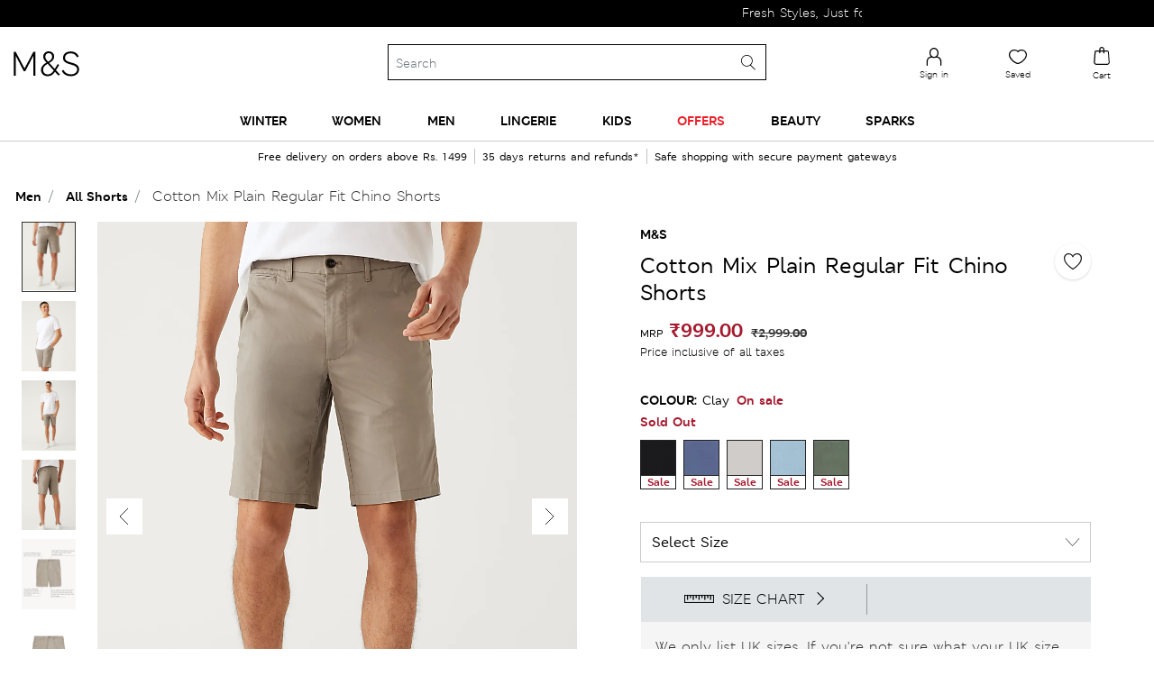

--- FILE ---
content_type: text/html;charset=UTF-8
request_url: https://www.marksandspencer.in/cotton-mix-plain-regular-fit-chino-shorts/p/000000060590715012.html
body_size: 186343
content:
<!DOCTYPE html>
<html lang="en-in">
<head>
<meta charset=UTF-8 />
<meta http-equiv="x-ua-compatible" content="ie=edge" />
<meta name="viewport" content="initial-scale=1.0, maximum-scale=1.0">
<meta name="facebook-domain-verification" content="s1wq928asnw1cuj41xa0tmykwq7867">




    
<script type="text/javascript">
var moeDataCenter = "dc_3";
var moeAppID = "L3OQICMNHBYF9QINU8WHA1IZ";
!function(e,n,i,t,a,r,o,d){if(!moeDataCenter||!moeDataCenter.match(/^dc_[0-9]+$/gm))return console.error("Data center has not been passed correctly. Please follow the SDK installation instruction carefully.");var s=e[a]=e[a]||[];if(s.invoked=0,s.initialised>0||s.invoked>0)return console.error("MoEngage Web SDK initialised multiple times. Please integrate the Web SDK only once!"),!1;e.moengage_object=a;var l={},g=function n(i){return function(){for(var n=arguments.length,t=Array(n),a=0;a<n;a++)t[a]=arguments[a];(e.moengage_q=e.moengage_q||[]).push({f:i,a:t})}},u=["track_event","add_user_attribute","add_first_name","add_last_name","add_email","add_mobile","add_user_name","add_gender","add_birthday","destroy_session","add_unique_user_id","update_unique_user_id","moe_events","call_web_push","track","location_type_attribute"],m={onsite:["getData","registerCallback"]};for(var c in u)l[u[c]]=g(u[c]);for(var v in m)for(var f in m[v])null==l[v]&&(l[v]={}),l[v][m[v][f]]=g(v+"."+m[v][f]);r=n.createElement(i),o=n.getElementsByTagName("head")[0],r.async=1,r.src=t,o.appendChild(r),e.moe=e.moe||function(){return(s.invoked=s.invoked+1,s.invoked>1)?(console.error("MoEngage Web SDK initialised multiple times. Please integrate the Web SDK only once!"),!1):(d=arguments.length<=0?void 0:arguments[0],l)},r.addEventListener("load",function(){if(d)return e[a]=e.moe(d),e[a].initialised=e[a].initialised+1||1,!0}),r.addEventListener("error",function(){return console.error("Moengage Web SDK loading failed."),!1})}(window,document,"script","https://cdn.moengage.com/release/"+moeDataCenter+"/moe_webSdk.min.latest.js","Moengage");
Moengage = moe({
    app_id: moeAppID,
    debug_logs: 0,
    disable_onsite: false
});
</script>






<title>Buy Cotton Mix Plain Regular Fit Chino Shorts at Marks & Spencer</title>

<meta name="description" content="Buy Cotton Mix Plain Regular Fit Chino Shorts online at best price – at Marks & Spencer" />
<meta name="keywords" content="Marks &amp; Spencer" />



    
    

    

        
            
            <meta property="og:url" content="https://www.marksandspencer.in/cotton-mix-plain-regular-fit-chino-shorts/p/000000060590715012.html" />
            <meta name="twitter:url" content="https://www.marksandspencer.in/cotton-mix-plain-regular-fit-chino-shorts/p/000000060590715012.html" />
        

        <meta property="og:title" content="Buy Cotton Mix Plain Regular Fit Chino Shorts at Marks & Spencer" />
        <meta property="og:type" content="Product" />
        <meta property="og:description" content="Buy Cotton Mix Plain Regular Fit Chino Shorts online at best price – at Marks & Spencer" />
        <meta property="og:site_name" content="Marks & Spencer India" />
        <meta property="og:locale" content="en_IN" />

        <meta name="twitter:card" content="Summary" />
        <meta name="twitter:title" content="Buy Cotton Mix Plain Regular Fit Chino Shorts at Marks & Spencer" />
        <meta name="twitter:description" content="Buy Cotton Mix Plain Regular Fit Chino Shorts online at best price – at Marks & Spencer" />
        <meta name="twitter:site" content="@MandSIndia" />


        
            
            
            <meta property="og:image" content="https://assets.digitalcontent.marksandspencer.app/image/upload/w_1008,h_1319,q_auto,f_auto,e_sharpen/SD_03_T17_7803M_Y9_X_EC_0" />
            <meta property="og:image:width" content="1200" />
            <meta property="og:image:height" content="630" />

            <meta name="twitter:image" content="https://assets.digitalcontent.marksandspencer.app/image/upload/w_1008,h_1319,q_auto,f_auto,e_sharpen/SD_03_T17_7803M_Y9_X_EC_0" />
        

    








<link rel="icon" type="image/png" href="/on/demandware.static/Sites-mnsindia-Site/-/default/dwbcb21791/images/favicons/favicon-96x96.png" sizes="96x96" />
<link rel="icon" type="image/png" href="/on/demandware.static/Sites-mnsindia-Site/-/default/dwd245ef6d/images/favicons/favicon-32x32.png" sizes="32x32" />
<link rel="icon" type="image/png" href="/on/demandware.static/Sites-mnsindia-Site/-/default/dwf9eaaea4/images/favicons/favicon-16x16.png" sizes="16x16" />




    <link rel="canonical" href="https://www.marksandspencer.in/cotton-mix-plain-regular-fit-chino-shorts/p/P60590712.html" />




    











<link rel="preload" href="/on/demandware.static/Sites-mnsindia-Site/-/default/dw2b2e338a/fonts/MSLondonW04-Regular.woff2" as="font" type="font/woff2" crossorigin />
<link rel="preload" href="/on/demandware.static/Sites-mnsindia-Site/-/default/dwa849a0da/fonts/MSLondonW04-Bold.woff2" as="font" type="font/woff2" crossorigin />
<link rel="preload" href="/on/demandware.static/Sites-mnsindia-Site/-/default/dw3f896683/fonts/MSLondonW04-SemiBold.woff2" as="font" type="font/woff2" crossorigin />
<link rel="preload" href="/on/demandware.static/Sites-mnsindia-Site/-/default/dw0a1df1cb/fonts/MSLondoneTextW04-Demibold.woff2" as="font" type="font/woff2" crossorigin />
<link rel="preload" href="/on/demandware.static/Sites-mnsindia-Site/-/default/dw4c8e4618/fonts/MSLeedsPackagingW04-Italic.woff2" as="font" type="font/woff2" crossorigin />
<link rel="preload" href="/on/demandware.static/Sites-mnsindia-Site/-/default/dwf8799e7a/fonts/MSLeedseTextW01-Light.woff2" as="font" type="font/woff2" crossorigin />
<link rel="preload" href="/on/demandware.static/Sites-mnsindia-Site/-/default/dwb34913b5/fonts/MSLeedseTextW01-Bold.woff2" as="font" type="font/woff2" crossorigin />
<link rel="preload" href="/on/demandware.static/Sites-mnsindia-Site/-/default/dwb221c4fb/fonts/MSLeedseTextW01-BoldItalic.woff2" as="font" type="font/woff2" crossorigin />
<link rel="preload" href="/on/demandware.static/Sites-mnsindia-Site/-/default/dwd678317c/fonts/MSLeedsW04-LightItalic.woff2" as="font" type="font/woff2" crossorigin />

<style type="text/css">
@font-face{font-family:MSLondonW04-Regular;font-display:optional;src:url("/on/demandware.static/Sites-mnsindia-Site/-/default/dw361a741e/fonts/MSLondonW04-Regular.eot");src:url("/on/demandware.static/Sites-mnsindia-Site/-/en_IN/v1768787293696/fonts/MSLondonW04-Regular.eot?#iefix") format("embedded-opentype"),url("/on/demandware.static/Sites-mnsindia-Site/-/default/dw2b2e338a/fonts/MSLondonW04-Regular.woff2") format("woff2"),url("/on/demandware.static/Sites-mnsindia-Site/-/default/dw4b1139b2/fonts/MSLondonW04-Regular.woff") format("woff"),url("/on/demandware.static/Sites-mnsindia-Site/-/default/dwfaee2352/fonts/MSLondonW04-Regular.ttf") format("truetype"),url("/on/demandware.static/Sites-mnsindia-Site/-/en_IN/v1768787293696/fonts/MSLondonW04-Regular.svg#svgMSLondonW04-Regular") format("svg")}@font-face{font-family:MSLondonW04-SemiBold;font-display:optional;src:url("/on/demandware.static/Sites-mnsindia-Site/-/default/dwa7875458/fonts/MSLondonW04-SemiBold.eot");src:url("/on/demandware.static/Sites-mnsindia-Site/-/en_IN/v1768787293696/fonts/MSLondonW04-SemiBold.eot?#iefix") format("embedded-opentype"),url("/on/demandware.static/Sites-mnsindia-Site/-/default/dw3f896683/fonts/MSLondonW04-SemiBold.woff2") format("woff2"),url("/on/demandware.static/Sites-mnsindia-Site/-/default/dw8f31166d/fonts/MSLondonW04-SemiBold.woff") format("woff"),url("/on/demandware.static/Sites-mnsindia-Site/-/default/dw82cf7947/fonts/MSLondonW04-SemiBold.ttf") format("truetype"),url("/on/demandware.static/Sites-mnsindia-Site/-/en_IN/v1768787293696/fonts/MSLondonW04-SemiBold.svg#svgMSLondonW04-SemiBold") format("svg")}@font-face{font-family:MSLondonW04-Bold;font-display:optional;src:url("/on/demandware.static/Sites-mnsindia-Site/-/default/dwcb74d88e/fonts/MSLondonW04-Bold.eot");src:url("/on/demandware.static/Sites-mnsindia-Site/-/en_IN/v1768787293696/fonts/MSLondonW04-Bold.eot?#iefix") format("embedded-opentype"),url("/on/demandware.static/Sites-mnsindia-Site/-/default/dwa849a0da/fonts/MSLondonW04-Bold.woff2") format("woff2"),url("/on/demandware.static/Sites-mnsindia-Site/-/default/dw41e0a371/fonts/MSLondonW04-Bold.woff") format("woff"),url("/on/demandware.static/Sites-mnsindia-Site/-/default/dw5f01aced/fonts/MSLondonW04-Bold.ttf") format("truetype"),url("/on/demandware.static/Sites-mnsindia-Site/-/en_IN/v1768787293696/fonts/MSLondonW04-Bold.svg#svgMSLondonW04-Bold") format("svg")}@font-face{font-family:MSLondoneTextW04-Demibold;font-display:optional;src:url("/on/demandware.static/Sites-mnsindia-Site/-/default/dw5e4918f0/fonts/MSLondoneTextW04-Demibold.eot");src:url("/on/demandware.static/Sites-mnsindia-Site/-/en_IN/v1768787293696/fonts/MSLondoneTextW04-Demibold.eot?#iefix") format("embedded-opentype"),url("/on/demandware.static/Sites-mnsindia-Site/-/default/dw0a1df1cb/fonts/MSLondoneTextW04-Demibold.woff2") format("woff2"),url("/on/demandware.static/Sites-mnsindia-Site/-/default/dwdb54d772/fonts/MSLondoneTextW04-Demibold.woff") format("woff"),url("/on/demandware.static/Sites-mnsindia-Site/-/default/dwa10c4b42/fonts/MSLondoneTextW04-Demibold.ttf") format("truetype"),url("/on/demandware.static/Sites-mnsindia-Site/-/en_IN/v1768787293696/fonts/MSLondoneTextW04-Demibold.svg#svgMSLondoneTextW04-Demibold") format("svg")}@font-face{font-family:MSLeedsPackagingW04-Italic;font-display:optional;src:url("/on/demandware.static/Sites-mnsindia-Site/-/default/dw23643796/fonts/MSLeedsPackagingW04-Italic.eot");src:url("/on/demandware.static/Sites-mnsindia-Site/-/en_IN/v1768787293696/fonts/MSLeedsPackagingW04-Italic.eot?#iefix") format("embedded-opentype"),url("/on/demandware.static/Sites-mnsindia-Site/-/default/dw4c8e4618/fonts/MSLeedsPackagingW04-Italic.woff2") format("woff2"),url("/on/demandware.static/Sites-mnsindia-Site/-/default/dw3c68d108/fonts/MSLeedsPackagingW04-Italic.woff") format("woff"),url("/on/demandware.static/Sites-mnsindia-Site/-/default/dw357f58e7/fonts/MSLeedsPackagingW04-Italic.ttf") format("truetype"),url("/on/demandware.static/Sites-mnsindia-Site/-/en_IN/v1768787293696/fonts/MSLeedsPackagingW04-Italic.svg#svgMSLeedsPackagingW04-Italic") format("svg")}@font-face{font-family:MSLeedseTextW01-Light;font-display:optional;src:url("/on/demandware.static/Sites-mnsindia-Site/-/default/dw72ebc79d/fonts/MSLeedseTextW01-Light.eot");src:url("/on/demandware.static/Sites-mnsindia-Site/-/en_IN/v1768787293696/fonts/MSLeedseTextW01-Light.eot?#iefix") format("embedded-opentype"),url("/on/demandware.static/Sites-mnsindia-Site/-/default/dwf8799e7a/fonts/MSLeedseTextW01-Light.woff2") format("woff2"),url("/on/demandware.static/Sites-mnsindia-Site/-/default/dwf7ad368d/fonts/MSLeedseTextW01-Light.woff") format("woff"),url("/on/demandware.static/Sites-mnsindia-Site/-/default/dw0a7e68da/fonts/MSLeedseTextW01-Light.ttf") format("truetype"),url("/on/demandware.static/Sites-mnsindia-Site/-/en_IN/v1768787293696/fonts/MSLeedseTextW01-Light.svg#svgMSLeedseTextW01-Light") format("svg")}@font-face{font-family:MSLeedseTextW01-Bold;font-display:optional;src:url("/on/demandware.static/Sites-mnsindia-Site/-/default/dw387f226a/fonts/MSLeedseTextW01-Bold.eot");src:url("/on/demandware.static/Sites-mnsindia-Site/-/en_IN/v1768787293696/fonts/MSLeedseTextW01-Bold.eot?#iefix") format("embedded-opentype"),url("/on/demandware.static/Sites-mnsindia-Site/-/default/dwb34913b5/fonts/MSLeedseTextW01-Bold.woff2") format("woff2"),url("/on/demandware.static/Sites-mnsindia-Site/-/default/dwb59723cc/fonts/MSLeedseTextW01-Bold.woff") format("woff"),url("/on/demandware.static/Sites-mnsindia-Site/-/default/dw6c3c32a7/fonts/MSLeedseTextW01-Bold.ttf") format("truetype"),url("/on/demandware.static/Sites-mnsindia-Site/-/en_IN/v1768787293696/fonts/MSLeedseTextW01-Bold.svg#svgMSLeedseTextW01-Bold") format("svg")}@font-face{font-family:MSLeedseTextW01-BoldItalic;font-display:optional;src:url("/on/demandware.static/Sites-mnsindia-Site/-/default/dw3d0df438/fonts/MSLeedseTextW01-BoldItalic.eot");src:url("/on/demandware.static/Sites-mnsindia-Site/-/en_IN/v1768787293696/fonts/MSLeedseTextW01-BoldItalic.eot?#iefix") format("embedded-opentype"),url("/on/demandware.static/Sites-mnsindia-Site/-/default/dwb221c4fb/fonts/MSLeedseTextW01-BoldItalic.woff2") format("woff2"),url("/on/demandware.static/Sites-mnsindia-Site/-/default/dwd6dbccf8/fonts/MSLeedseTextW01-BoldItalic.woff") format("woff"),url("/on/demandware.static/Sites-mnsindia-Site/-/default/dw643c1d5e/fonts/MSLeedseTextW01-BoldItalic.ttf") format("truetype"),url("/on/demandware.static/Sites-mnsindia-Site/-/en_IN/v1768787293696/fonts/MSLeedseTextW01-BoldItalic.svg#svgMSLeedseTextW01-BoldItalic") format("svg")}@font-face{font-family:MSLeedsW04-LightItalic;font-display:optional;src:url("/on/demandware.static/Sites-mnsindia-Site/-/default/dw5d79e160/fonts/MSLeedsW04-LightItalic.eot");src:url("/on/demandware.static/Sites-mnsindia-Site/-/en_IN/v1768787293696/fonts/MSLeedsW04-LightItalic.eot?#iefix") format("embedded-opentype"),url("/on/demandware.static/Sites-mnsindia-Site/-/default/dwd678317c/fonts/MSLeedsW04-LightItalic.woff2") format("woff2"),url("/on/demandware.static/Sites-mnsindia-Site/-/default/dw15333dd7/fonts/MSLeedsW04-LightItalic.woff") format("woff"),url("/on/demandware.static/Sites-mnsindia-Site/-/default/dw8c7e5b33/fonts/MSLeedsW04-LightItalic.ttf") format("truetype"),url("/on/demandware.static/Sites-mnsindia-Site/-/en_IN/v1768787293696/fonts/MSLeedsW04-LightItalic.svg#svgMSLeedsW04-LightItalic") format("svg")}
</style>



    <link rel="preload" href="/on/demandware.static/Sites-mnsindia-Site/-/en_IN/v1768787293696/css/pdppageNew.css" as="style" type="text/css" />


    <link rel="stylesheet" href="/on/demandware.static/Sites-mnsindia-Site/-/en_IN/v1768787293696/css/pdppageNew.css" />







    <meta name="google-site-verification" content="A2GpdybRgto5S2CSTAM38ylWOuMq84_UdJpPydPHdUE" />


    <meta name="p:domain_verify" content="4d757c766ef174a62a481d61c2d521be" />





    <script async
        src="https://1395628.collect.igodigital.com/collect.js"> </script>
    <script>
    var collectScriptTimer = setInterval(function () {
        try {
            if (window._etmc !== undefined) {
                _etmc.push(['setOrgId', '1395628']);
                _etmc.push(['setUserInfo', {"email":"","details":{"gender":"N/A","name":"","account_type":"Anonymous"}}]);
                _etmc.push(['trackPageView']);
                clearTimeout(collectScriptTimer);
           }
        } catch (error) {
            console.log(error);
        }
    },500);
    </script>



<script defer>
(function(){
var trackingObject = '{\"genericData\":{\"studentBean\":null,\"mPulseConfig\":{\"mpulse_config\":\"HJHZY-RL2R9-YBL73-J575V-4GT34\",\"mpulse_flag\":true},\"tealiumhost\":\"//tags.tiqcdn.com/utag/marksandspencer/india/prod/utag.js\",\"cookieData\":{\"countrySelected\":\"\",\"currencySelected\":\"\",\"languageSelected\":\"en\",\"countryFullName\":\"India\"},\"abTestIDs\":{\"segmentID\":\"\",\"testID\":\"\"},\"collectCode\":{\"collectCodeBUID\":\"1395628\",\"collectCodeEnabled\":true},\"isCustomerLoggedin\":{\"customerAuthenticated\":null,\"isExternallyAuthenticated\":false,\"authenticationProvider\":null,\"newCustomerNo\":\"\",\"customerNo\":\"\",\"email\":\"\",\"loyaltyPoints\":\"\",\"mobileNumber\":\"\",\"userGender\":\"N/A\",\"customerID\":\"abU1A8Qar1lzAeZAe6Fijl5cxc\"},\"locale\":\"en_IN\"},\"pageData\":{\"pageName\":\"Product Detail\",\"pageSection\":\"Men:Shorts:Cotton Mix Plain Regular Fit Chino Shorts\",\"pageTitle\":\"Product Detail\",\"pageType\":\"product\",\"mpulsePageName\":\"PDP pages\",\"pageNS\":\"product\",\"product\":{\"productAvailability\":false,\"productID\":\"000000060590715012\",\"productUrl\":\"https://www.marksandspencer.in/cotton-mix-plain-regular-fit-chino-shorts/p/000000060590715012.html\",\"productType\":\"variant\",\"readyToOrder\":true,\"productQuantity\":1,\"productName\":\"Cotton Mix Plain Regular Fit Chino Shorts\",\"pdp_template\":\"PDP_Template_Standard\",\"product_sub_category_id\":\"IN_SubCategory_1400021\",\"category_id\":\"IN_SC_Level_1_1000004\",\"masterProductID\":\"P60590712\",\"product_stroke\":[\"T17/7803M\"],\"prodRange\":\"M&S\",\"deptNumber\":\"T17\",\"product_unit_price\":999,\"salesCurrecy\":\"INR\",\"actualPrice\":2999,\"discountValue\":\"2000.00\"},\"currency\":\"INR\"}}';
window.trackingJSONObject = JSON.parse(trackingObject);
}())
</script>

<script>
;(function(){
var trackingObject = '{\"studentBean\":null,\"mPulseConfig\":{\"mpulse_config\":\"HJHZY-RL2R9-YBL73-J575V-4GT34\",\"mpulse_flag\":true},\"tealiumhost\":\"//tags.tiqcdn.com/utag/marksandspencer/india/prod/utag.js\",\"cookieData\":{\"countrySelected\":\"\",\"currencySelected\":\"\",\"languageSelected\":\"en\",\"countryFullName\":\"India\"},\"abTestIDs\":{\"segmentID\":\"\",\"testID\":\"\"},\"collectCode\":{\"collectCodeBUID\":\"1395628\",\"collectCodeEnabled\":true},\"isCustomerLoggedin\":{\"customerAuthenticated\":null,\"isExternallyAuthenticated\":false,\"authenticationProvider\":null,\"newCustomerNo\":\"\",\"customerNo\":\"\",\"email\":\"\",\"loyaltyPoints\":\"\",\"mobileNumber\":\"\",\"userGender\":\"N/A\",\"customerID\":\"abU1A8Qar1lzAeZAe6Fijl5cxc\"},\"locale\":\"en_IN\"}';
window.trackingJSONObject.genericData = JSON.parse(trackingObject);
}())
</script>


<script src="/on/demandware.static/Sites-mnsindia-Site/-/en_IN/v1768787293696/js/jquery.js"></script>
<script async src="//tags.tiqcdn.com/utag/marksandspencer/india/prod/utag.sync.js"></script>




	
    
        
            <script type="application/ld+json">
                {
                "@context":"http://schema.org",
                "@type":"BreadcrumbList",
                "itemListElement":[
                {"@type":"ListItem",
                "position":"1",
                "item":{
                "@id":"https://www.marksandspencer.in/",
                "url":"https://www.marksandspencer.in/",
                "name":"Home"}},
                {
                "@type":"ListItem",
                "position":"2",
                "item":{
                "@id":"https://www.marksandspencer.in/l/men/",
                "url":"https://www.marksandspencer.in/l/men/",
                "name":"Men"}},
                {
                "@type":"ListItem",
                "position":"3",
                "item":{
                "@id":"https://www.marksandspencer.in/l/men/shorts/",
                "url":"https://www.marksandspencer.in/l/men/shorts/",
                "name":"Shorts"}},
                {
                "@type":"ListItem",
                "position":"4",
                "item":{
                "@id":"https://www.marksandspencer.in/cotton-mix-plain-regular-fit-chino-shorts/p/000000060590715012.html",
                "url":"https://www.marksandspencer.in/cotton-mix-plain-regular-fit-chino-shorts/p/000000060590715012.html",
                "name":"Cotton Mix Plain Regular Fit Chino Shorts"}}
                ]}
            </script>
        
    



    <script type="text/javascript" src="//dynamic.criteo.com/js/ld/ld.js?a=113979" async="true"></script>
	<input type="hidden" id="criteoPartnerid" value=113979>


<script> !function(t,e,n,s,a,c,i,o,p){t.AppsFlyerSdkObject=a,t.AF=t.AF||function(){(t.AF.q=t.AF.q||[]).push([Date.now()].concat(Array.prototype.slice.call(arguments)))},t.AF.id=t.AF.id||i,t.AF.plugins={},o=e.createElement(n),p=e.getElementsByTagName(n)[0],o.async=1,o.src="https://websdk.appsflyer.com?"+(c.length>0?"st="+c.split(",").sort().join(",")+"&":"")+(i.length>0?"af_id="+i:""),p.parentNode.insertBefore(o,p)}(window,document,"script",0,"AF","banners",{banners: {key: "12fa49ae-24b9-4021-bac1-1f23e17c6bb3"}}); AF('banners', 'showBanner') </script>
<script type="text/javascript">//<!--
/* <![CDATA[ (head-active_data.js) */
var dw = (window.dw || {});
dw.ac = {
    _analytics: null,
    _events: [],
    _category: "",
    _searchData: "",
    _anact: "",
    _anact_nohit_tag: "",
    _analytics_enabled: "true",
    _timeZone: "Asia/Calcutta",
    _capture: function(configs) {
        if (Object.prototype.toString.call(configs) === "[object Array]") {
            configs.forEach(captureObject);
            return;
        }
        dw.ac._events.push(configs);
    },
	capture: function() { 
		dw.ac._capture(arguments);
		// send to CQ as well:
		if (window.CQuotient) {
			window.CQuotient.trackEventsFromAC(arguments);
		}
	},
    EV_PRD_SEARCHHIT: "searchhit",
    EV_PRD_DETAIL: "detail",
    EV_PRD_RECOMMENDATION: "recommendation",
    EV_PRD_SETPRODUCT: "setproduct",
    applyContext: function(context) {
        if (typeof context === "object" && context.hasOwnProperty("category")) {
        	dw.ac._category = context.category;
        }
        if (typeof context === "object" && context.hasOwnProperty("searchData")) {
        	dw.ac._searchData = context.searchData;
        }
    },
    setDWAnalytics: function(analytics) {
        dw.ac._analytics = analytics;
    },
    eventsIsEmpty: function() {
        return 0 == dw.ac._events.length;
    }
};
/* ]]> */
// -->
</script>
<script type="text/javascript">//<!--
/* <![CDATA[ (head-cquotient.js) */
var CQuotient = window.CQuotient = {};
CQuotient.clientId = 'bdph-mnsindia';
CQuotient.realm = 'BDPH';
CQuotient.siteId = 'mnsindia';
CQuotient.instanceType = 'prd';
CQuotient.locale = 'en_IN';
CQuotient.fbPixelId = '__UNKNOWN__';
CQuotient.activities = [];
CQuotient.cqcid='';
CQuotient.cquid='';
CQuotient.cqeid='';
CQuotient.cqlid='';
CQuotient.apiHost='api.cquotient.com';
/* Turn this on to test against Staging Einstein */
/* CQuotient.useTest= true; */
CQuotient.useTest = ('true' === 'false');
CQuotient.initFromCookies = function () {
	var ca = document.cookie.split(';');
	for(var i=0;i < ca.length;i++) {
	  var c = ca[i];
	  while (c.charAt(0)==' ') c = c.substring(1,c.length);
	  if (c.indexOf('cqcid=') == 0) {
		CQuotient.cqcid=c.substring('cqcid='.length,c.length);
	  } else if (c.indexOf('cquid=') == 0) {
		  var value = c.substring('cquid='.length,c.length);
		  if (value) {
		  	var split_value = value.split("|", 3);
		  	if (split_value.length > 0) {
			  CQuotient.cquid=split_value[0];
		  	}
		  	if (split_value.length > 1) {
			  CQuotient.cqeid=split_value[1];
		  	}
		  	if (split_value.length > 2) {
			  CQuotient.cqlid=split_value[2];
		  	}
		  }
	  }
	}
}
CQuotient.getCQCookieId = function () {
	if(window.CQuotient.cqcid == '')
		window.CQuotient.initFromCookies();
	return window.CQuotient.cqcid;
};
CQuotient.getCQUserId = function () {
	if(window.CQuotient.cquid == '')
		window.CQuotient.initFromCookies();
	return window.CQuotient.cquid;
};
CQuotient.getCQHashedEmail = function () {
	if(window.CQuotient.cqeid == '')
		window.CQuotient.initFromCookies();
	return window.CQuotient.cqeid;
};
CQuotient.getCQHashedLogin = function () {
	if(window.CQuotient.cqlid == '')
		window.CQuotient.initFromCookies();
	return window.CQuotient.cqlid;
};
CQuotient.trackEventsFromAC = function (/* Object or Array */ events) {
try {
	if (Object.prototype.toString.call(events) === "[object Array]") {
		events.forEach(_trackASingleCQEvent);
	} else {
		CQuotient._trackASingleCQEvent(events);
	}
} catch(err) {}
};
CQuotient._trackASingleCQEvent = function ( /* Object */ event) {
	if (event && event.id) {
		if (event.type === dw.ac.EV_PRD_DETAIL) {
			CQuotient.trackViewProduct( {id:'', alt_id: event.id, type: 'raw_sku'} );
		} // not handling the other dw.ac.* events currently
	}
};
CQuotient.trackViewProduct = function(/* Object */ cqParamData){
	var cq_params = {};
	cq_params.cookieId = CQuotient.getCQCookieId();
	cq_params.userId = CQuotient.getCQUserId();
	cq_params.emailId = CQuotient.getCQHashedEmail();
	cq_params.loginId = CQuotient.getCQHashedLogin();
	cq_params.product = cqParamData.product;
	cq_params.realm = cqParamData.realm;
	cq_params.siteId = cqParamData.siteId;
	cq_params.instanceType = cqParamData.instanceType;
	cq_params.locale = CQuotient.locale;
	
	if(CQuotient.sendActivity) {
		CQuotient.sendActivity(CQuotient.clientId, 'viewProduct', cq_params);
	} else {
		CQuotient.activities.push({activityType: 'viewProduct', parameters: cq_params});
	}
};
/* ]]> */
// -->
</script>



<script async src='//in.fw-cdn.com/31260122/585468.js' chat='true' widgetid='c3306faf-bf52-4c5e-a1bd-0fb580db3948'> </script>


<script > 
    (function(w, d, dn, t) {
        w[dn] = w[dn] || [];
        w[dn].push({
            eventType: 'init',
            value: t,
            dc: 'asia'
        });
        var f = d.getElementsByTagName('script')[0],
            c = d.createElement('script');
        c.async = true;
        c.src = 'https://tags.creativecdn.com/mml5FrhnCoeS1fdCLv3M.js';
        f.parentNode.insertBefore(c, f);
    })(window, document, 'rtbhEvents', 'mml5FrhnCoeS1fdCLv3M'); 
</script>
<script async>(function(w,d,s,l,i){w[l]=w[l]||[];w[l].push({'gtm.start':
new Date().getTime(),event:'gtm.js'});var f=d.getElementsByTagName(s)[0],
j=d.createElement(s),dl=l!='dataLayer'?'&l='+l:'';j.async=true;j.src=
'https://www.googletagmanager.com/gtm.js?id='+i+dl;f.parentNode.insertBefore(j,f);
})(window,document,'script','dataLayer','GTM-TJCT3RZN');</script>
</head>
<body id="backToTopAnchor">
<noscript><iframe src=""https://www.googletagmanager.com/ns.html?id=GTM-TJCT3RZN""
height=""0"" width=""0"" style=""display:none;visibility:hidden""></iframe></noscript>
<svg hidden="" xmlns="http://www.w3.org/2000/svg" xmlns:xlink="http://www.w3.org/1999/xlink"><defs><style>
    .sprite-symbol-usage {display: none;}
    .sprite-symbol-usage:target {display: inline;}
  </style><symbol viewBox="0 0 40 40" fill="none" id="account">
<path fill-rule="evenodd" clip-rule="evenodd" d="M28.1685 34H12.4745C11.1095 34 10.0005 32.89 10.0005 31.526C10.0005 31.514 10.0005 31.502 10.0015 31.491L10.4515 25.13C10.4595 21.917 12.4955 19.012 15.5225 17.896C15.7765 17.803 16.0605 17.933 16.1535 18.188C16.2475 18.442 16.1175 18.725 15.8625 18.819C13.2135 19.794 11.4345 22.338 11.4345 25.147C11.4345 25.159 11.4345 25.17 11.4335 25.182L10.9825 31.542C10.9915 32.356 11.6575 33.017 12.4745 33.017H28.1685C28.9855 33.017 29.6505 32.356 29.6595 31.542L29.2095 25.182C29.2085 25.17 29.2085 25.159 29.2085 25.147C29.2085 21.431 26.1845 18.408 22.4685 18.408H20.7735C20.5015 18.408 20.2815 18.187 20.2815 17.916C20.2815 17.645 20.5015 17.424 20.7735 17.424H22.4685C26.7205 17.424 30.1815 20.879 30.1905 25.13L30.6415 31.491C30.6425 31.502 30.6425 31.514 30.6425 31.526C30.6425 32.89 29.5325 34 28.1685 34Z" fill="black"></path>

<g mask="url(#account_mask0_0_17361)">
<path fill-rule="evenodd" clip-rule="evenodd" d="M20.6089 5.9829C18.0039 5.9829 15.8839 8.1029 15.8839 10.7079C15.8839 13.2969 18.0459 17.4209 20.6089 17.4209C23.1719 17.4209 25.3339 13.2969 25.3339 10.7079C25.3339 8.1029 23.2139 5.9829 20.6089 5.9829ZM20.6089 18.4029C17.3519 18.4029 14.9009 13.7349 14.9009 10.7079C14.9009 7.5609 17.4619 4.9999 20.6089 4.9999C23.7559 4.9999 26.3169 7.5609 26.3169 10.7079C26.3169 13.7349 23.8659 18.4029 20.6089 18.4029Z" fill="black"></path>
</g>
</symbol><mask id="account_mask0_0_17361" style="mask-type:alpha" maskUnits="userSpaceOnUse" x="14" y="5" width="13" height="14">
<path fill-rule="evenodd" clip-rule="evenodd" d="M14.9009 5H26.3169V18.4029H14.9009V5Z" fill="white"></path>
</mask><symbol viewBox="0 0 40 40" id="accountoutlined">
    <title>D5DE2692-4297-4238-91F2-7F95185A189B</title>
    <g id="accountoutlined_Page-1" stroke="none" stroke-width="1" fill="none" fill-rule="evenodd">
        <g id="accountoutlined_Icons" transform="translate(-24.000000, -129.000000)">
            <g id="accountoutlined_icon-/-account---outlined" transform="translate(24.000000, 129.000000)">
                <rect id="accountoutlined_bounds" x="0" y="0" width="40" height="40" />
                <g id="accountoutlined_icon" transform="translate(11.000000, 8.000000)">
                    <path d="M18.66978,21.55683 C18.66978,15.85493 14.54203,11.23128 9.45478,11.23128 C4.36373,11.23128 0.23788,15.85493 0.23788,21.55683 C0.23788,21.55683 2.46658,23.14333 9.05483,23.03123 C15.64118,22.92198 18.66978,21.55683 18.66978,21.55683" id="accountoutlined_Fill-1" fill="#FFFFFF"></path>
                    <path d="M9.45478,11.73128 C11.8546944,11.73128 14.0249178,12.8272745 15.5972956,14.5891481 C17.1225417,16.29821 18.086938,18.632791 18.1646431,21.2177095 C17.2647509,21.5433641 14.317574,22.4438663 9.04632366,22.5313024 C3.81980382,22.6202323 1.42370966,21.625053 0.741487661,21.2714037 C0.807467134,18.6645568 1.77442876,16.3093007 3.31053146,14.5884287 C4.88289242,12.8269371 7.05336559,11.73128 9.45478,11.73128 Z" id="accountoutlined_Stroke-3" stroke="#000000"></path>
                    <path d="M9.33071,0.23731 C12.61866,0.23731 15.28721,2.84941424 15.28721,6.07570369 L15.2861643,6.25335052 L15.2774906,6.61792697 L15.2593567,6.99327696 C15.2555004,7.05662619 15.2512157,7.12034413 15.2464856,7.18439071 L15.2126224,7.57229303 L15.1672471,7.96615827 L15.1095388,8.36406218 L15.0386769,8.76408051 C14.5076427,11.5003803 12.9978171,14.25 9.33071,14.25 C5.75304455,14.25 4.2277057,11.6328724 3.66181005,8.96428125 L3.58398491,8.56392731 L3.51973176,8.16472566 C3.51010836,8.09839498 3.50101631,8.03219249 3.49243853,7.96615827 L3.4470065,7.57229303 C3.44041749,7.50709228 3.43430861,7.44213999 3.42866277,7.37747624 L3.4002076,6.99327696 C3.39634561,6.92992774 3.39291252,6.86694724 3.38989124,6.80437554 L3.3765687,6.43417179 L3.37231,6.07570369 C3.37231,2.84941424 6.03896,0.23731 9.33071,0.23731 Z" id="accountoutlined_Path" fill="#000000" fill-rule="nonzero"></path>
                    <path d="M9.33071,1.23731 C6.58642503,1.23731 4.37231,3.40661621 4.37231,6.07570369 C4.37231,10.3225151 5.93340066,13.25 9.33071,13.25 C12.7276296,13.25 14.28721,10.3237581 14.28721,6.07570369 C14.28721,3.40754698 12.072145,1.23731 9.33071,1.23731 Z" id="accountoutlined_Path" fill="#FFFFFF" fill-rule="nonzero"></path>
                </g>
            </g>
        </g>
    </g>
</symbol><symbol viewBox="0 0 77 15" id="afterpay-logo">
    <title>afterpay-lockup-blackonwhite</title>
    <g id="afterpay-logo_Symbols" stroke="none" stroke-width="1" fill="none" fill-rule="evenodd">
        <g id="afterpay-logo_molecule-/-afterpay-/-mobile" transform="translate(-29.000000, -19.000000)" fill="#000000" fill-rule="nonzero">
            <g id="afterpay-logo_Group" transform="translate(29.000000, 10.000000)">
                <g id="afterpay-logo_afterpay-lockup-blackonwhite" transform="translate(0.000000, 9.000000)">
                    <path d="M75.075,3.27777778 L72.7222222,1.99444444 L70.5833333,0.711111111 C69.5138889,0.0694444444 68.0166667,0.497222222 67.375,1.56666667 C67.1611111,1.99444444 67.1611111,2.20833333 67.1611111,2.63611111 L67.1611111,2.85 C67.1611111,3.06388889 67.1611111,3.06388889 67.375,3.27777778 L68.4444444,3.91944444 C68.6583333,4.13333333 68.8722222,3.91944444 69.0861111,3.70555556 C69.0861111,3.70555556 69.0861111,3.70555556 69.0861111,3.70555556 C69.0861111,3.70555556 69.0861111,3.49166667 69.0861111,3.49166667 L69.0861111,2.85 C69.0861111,2.63611111 69.3,2.42222222 69.5138889,2.42222222 C69.5138889,2.42222222 69.5138889,2.42222222 69.5138889,2.42222222 L69.7277778,2.42222222 L71.8666667,3.70555556 L74.0055556,4.98888889 C74.2194444,5.20277778 74.2194444,5.41666667 74.2194444,5.63055556 L74.0055556,5.84444444 L71.8666667,7.12777778 L69.7277778,8.41111111 C69.5138889,8.625 69.3,8.41111111 69.0861111,8.19722222 C69.0861111,8.19722222 69.0861111,8.19722222 69.0861111,8.19722222 C69.0861111,8.19722222 69.0861111,7.98333333 69.0861111,7.98333333 L69.0861111,7.55555556 C69.0861111,6.27222222 68.0166667,5.20277778 66.7333333,5.20277778 C66.3055556,5.20277778 65.8777778,5.20277778 65.6638889,5.41666667 L63.3111111,6.7 L60.9583333,7.98333333 C59.8888889,8.625 59.4611111,9.90833333 60.1027778,11.1916667 C60.3166667,11.6194444 60.5305556,11.8333333 60.9583333,12.0472222 L63.3111111,13.3305556 L65.6638889,14.6138889 C66.7333333,15.2555556 68.2305556,14.8277778 68.8722222,13.7583333 C69.0861111,13.3305556 69.0861111,13.1166667 69.0861111,12.6888889 L69.0861111,12.475 C69.0861111,12.2611111 69.0861111,12.2611111 68.8722222,12.0472222 L67.8027778,11.4055556 C67.5888889,11.1916667 67.375,11.4055556 67.1611111,11.6194444 C67.1611111,11.6194444 67.1611111,11.6194444 67.1611111,11.6194444 C67.1611111,11.6194444 67.1611111,11.8333333 67.1611111,11.8333333 L67.1611111,12.475 C67.1611111,12.6888889 66.9472222,12.9027778 66.7333333,12.9027778 C66.7333333,12.9027778 66.7333333,12.9027778 66.7333333,12.9027778 C66.7333333,12.9027778 66.5194444,12.9027778 66.5194444,12.9027778 L64.3805556,11.6194444 L62.2416667,10.3361111 C62.0277778,10.1222222 62.0277778,9.90833333 62.0277778,9.69444444 L62.2416667,9.48055556 L64.3805556,8.19722222 L66.5194444,6.91388889 C66.7333333,6.7 66.9472222,6.91388889 67.1611111,7.12777778 C67.1611111,7.12777778 67.1611111,7.12777778 67.1611111,7.12777778 C67.1611111,7.12777778 67.1611111,7.34166667 67.1611111,7.34166667 L67.1611111,7.76944444 C67.1611111,9.05277778 68.2305556,10.1222222 69.5138889,10.1222222 C69.9416667,10.1222222 70.3694444,10.1222222 70.5833333,9.90833333 L72.9361111,8.625 L75.2888889,7.34166667 C76.3583333,6.7 76.7861111,5.20277778 75.9305556,4.13333333 C75.9305556,4.13333333 75.9305556,4.13333333 75.9305556,4.13333333 C75.7166667,3.70555556 75.5027778,3.49166667 75.075,3.27777778 Z" id="afterpay-logo_Path"></path>
                    <polygon id="afterpay-logo_Path" points="60.1027778 3.70555556 54.7555556 14.6138889 52.6166667 14.6138889 54.5416667 10.55 51.3333333 3.70555556 53.6861111 3.70555556 55.6111111 8.41111111 57.75 3.91944444 60.1027778 3.91944444" />
                    <path d="M6.84444444,7.55555556 C6.84444444,6.27222222 5.775,5.41666667 4.70555556,5.63055556 C3.42222222,5.63055556 2.56666667,6.7 2.78055556,7.76944444 C2.78055556,8.83888889 3.85,9.69444444 4.91944444,9.69444444 L4.91944444,9.69444444 C5.98888889,9.90833333 6.84444444,8.83888889 6.84444444,7.55555556 L6.84444444,7.55555556 M6.84444444,11.4055556 L6.84444444,10.3361111 C6.20277778,10.9777778 5.34722222,11.4055556 4.27777778,11.4055556 C2.13888889,11.4055556 0.427777778,9.69444444 0.427777778,7.55555556 C0.427777778,7.55555556 0.427777778,7.55555556 0.427777778,7.55555556 L0.427777778,7.55555556 C0.427777778,5.41666667 1.925,3.49166667 4.06388889,3.49166667 C4.06388889,3.49166667 4.06388889,3.49166667 4.06388889,3.49166667 L4.06388889,3.49166667 C4.91944444,3.49166667 5.98888889,3.91944444 6.41666667,4.56111111 L6.41666667,3.49166667 L8.34166667,3.49166667 L8.34166667,11.4055556 L6.84444444,11.4055556 Z" id="afterpay-logo_Shape"></path>
                    <path d="M18.1805556,9.69444444 C17.5388889,9.69444444 17.325,9.48055556 17.325,8.83888889 L17.325,5.41666667 L18.6083333,5.41666667 L18.6083333,3.70555556 L17.325,3.70555556 L17.325,1.78055556 L15.4,1.78055556 L15.4,3.70555556 L12.8333333,3.70555556 L12.8333333,2.85 C12.8333333,2.20833333 13.0472222,1.99444444 13.6888889,1.99444444 L14.1166667,1.99444444 L14.1166667,0.497222222 L13.2611111,0.497222222 C11.55,0.497222222 10.9083333,0.925 10.9083333,2.63611111 L10.9083333,3.70555556 L9.83888889,3.70555556 L9.83888889,5.41666667 L10.9083333,5.41666667 L10.9083333,11.6194444 L12.8333333,11.6194444 L12.8333333,5.41666667 L15.4,5.41666667 L15.4,9.26666667 C15.4,10.9777778 16.0416667,11.6194444 17.5388889,11.6194444 L18.6083333,11.6194444 L18.6083333,9.69444444 L18.1805556,9.69444444 Z" id="afterpay-logo_Path"></path>
                    <path d="M25.2388889,6.91388889 C25.025,6.05833333 24.1694444,5.20277778 23.3138889,5.20277778 C22.2444444,5.20277778 21.6027778,5.84444444 21.3888889,6.91388889 L25.2388889,6.91388889 Z M21.3888889,7.98333333 C21.3888889,9.05277778 22.2444444,9.90833333 23.3138889,9.90833333 C23.9555556,9.90833333 24.8111111,9.48055556 25.2388889,8.83888889 L27.1638889,8.83888889 C26.7361111,10.55 25.025,11.6194444 23.3138889,11.6194444 C21.175,11.8333333 19.25,10.1222222 19.25,7.98333333 L19.25,7.55555556 C19.25,5.41666667 20.9611111,3.49166667 23.3138889,3.49166667 C25.6666667,3.49166667 27.3777778,5.20277778 27.3777778,7.55555556 C27.3777778,7.55555556 27.3777778,7.55555556 27.3777778,7.55555556 L27.3777778,7.55555556 C27.3777778,7.76944444 27.3777778,7.98333333 27.3777778,7.98333333 L21.3888889,7.98333333 Z" id="afterpay-logo_Shape"></path>
                    <path d="M39.9972222,7.55555556 C39.9972222,6.27222222 38.9277778,5.41666667 37.8583333,5.41666667 C36.575,5.41666667 35.7194444,6.48611111 35.7194444,7.55555556 C35.7194444,8.625 36.7888889,9.69444444 37.8583333,9.69444444 C38.9277778,9.69444444 39.7833333,8.83888889 39.9972222,7.55555556 L39.9972222,7.55555556 M33.7944444,14.6138889 L33.7944444,3.70555556 L35.7194444,3.70555556 L35.7194444,4.775 C36.3611111,4.13333333 37.2166667,3.70555556 38.2861111,3.70555556 C40.425,3.70555556 42.1361111,5.41666667 42.1361111,7.55555556 C42.1361111,7.55555556 42.1361111,7.55555556 42.1361111,7.55555556 L42.1361111,7.55555556 C42.1361111,9.69444444 40.6388889,11.6194444 38.5,11.6194444 C38.5,11.6194444 38.5,11.6194444 38.5,11.6194444 L38.5,11.6194444 C37.6444444,11.6194444 36.7888889,11.1916667 36.1472222,10.55 L36.1472222,14.6138889 L33.7944444,14.6138889 Z" id="afterpay-logo_Shape"></path>
                    <path d="M48.7666667,7.55555556 C48.7666667,6.27222222 47.6972222,5.41666667 46.6277778,5.63055556 C45.3444444,5.63055556 44.4888889,6.7 44.7027778,7.98333333 C44.7027778,9.05277778 45.5583333,9.90833333 46.6277778,9.90833333 L46.6277778,9.90833333 C47.9111111,9.90833333 48.7666667,8.83888889 48.7666667,7.55555556 L48.7666667,7.55555556 M48.7666667,11.4055556 L48.7666667,10.3361111 C48.125,10.9777778 47.2694444,11.4055556 46.4138889,11.4055556 C44.275,11.4055556 42.5638889,9.69444444 42.5638889,7.55555556 C42.5638889,7.55555556 42.5638889,7.55555556 42.5638889,7.55555556 L42.5638889,7.55555556 C42.5638889,5.41666667 44.0611111,3.49166667 46.2,3.49166667 C46.2,3.49166667 46.2,3.49166667 46.2,3.49166667 L46.2,3.49166667 C47.0555556,3.49166667 48.125,3.91944444 48.5527778,4.56111111 L48.5527778,3.49166667 L50.4777778,3.49166667 L50.4777778,11.4055556 L48.7666667,11.4055556 Z" id="afterpay-logo_Shape"></path>
                    <path d="M30.1583333,4.34722222 C30.5861111,3.70555556 31.2277778,3.49166667 31.8694444,3.49166667 C32.0833333,3.49166667 32.5111111,3.49166667 32.725,3.70555556 L32.725,5.63055556 C32.2972222,5.41666667 31.8694444,5.41666667 31.4416667,5.41666667 C30.8,5.63055556 30.3722222,6.27222222 30.3722222,6.91388889 L30.3722222,11.6194444 L28.4472222,11.6194444 L28.4472222,3.91944444 L30.3722222,3.91944444 L30.3722222,4.34722222 L30.1583333,4.34722222 Z" id="afterpay-logo_Path"></path>
                </g>
            </g>
        </g>
    </g>
</symbol><symbol viewBox="0 0 36 35" id="airtel_logo">
  <image width="36" height="35" xlink:href="[data-uri]"></image>
</symbol><symbol viewBox="0 0 61 33" id="amazonpay">
  <image width="61" height="33" xlink:href="[data-uri]"></image>
</symbol><symbol viewBox="0 0 26 17" fill="none" id="amex">
<path d="M23.7567 14.4041L22.6474 13.1668L21.4954 14.4041H19.2341H14.3701V8.64414H12.1087L14.9247 2.20147H17.6554L18.6367 4.42014V2.20147H22.0501L22.6474 3.86547L23.2447 2.20147H25.8474V1.22014C25.8474 0.622806 25.3781 0.153473 24.7807 0.153473H1.91139C1.31406 0.153473 0.844727 0.622806 0.844727 1.22014V15.0868C0.844727 15.6841 1.31406 16.1535 1.91139 16.1535H24.7807C25.3781 16.1535 25.8474 15.6841 25.8474 15.0868V14.4041H23.7567Z" fill="#0071CE"></path>
<path d="M24.0566 13.7215H25.8486L23.5019 11.2042L25.8486 8.72949H24.0993L22.6059 10.3508L21.1553 8.72949H19.3633L21.7526 11.2468L19.3633 13.7215H21.1126L22.6059 12.1002L24.0566 13.7215Z" fill="#0071CE"></path>
<path d="M16.504 12.5695V11.8015H19.32V10.6495H16.504V9.88149H19.3627V8.72949H15.1387V13.7215H19.3627V12.5695H16.504Z" fill="#0071CE"></path>
<path d="M24.5259 8.00415H25.8059V2.96948L23.7579 3.01215L22.6486 6.12682L21.4966 3.01215H19.3633V8.00415H20.7286V4.50548L22.0086 8.00415H23.2033L24.5259 4.50548V8.00415Z" fill="#0071CE"></path>
<path d="M17.1867 3.01215H15.4374L13.2188 8.00415H14.7121L15.1387 7.02281H17.4427L17.8694 8.00415H19.4054L17.1867 3.01215ZM15.6081 5.87081L16.2908 4.24948L16.9734 5.87081H15.6081Z" fill="#0071CE"></path>
</symbol><symbol viewBox="0 0 1024 1024" id="arrow">
<path d="M714.36 849.080c-9.42 0-23.54 0-28.24-9.42-14.12-14.12-14.12-37.64 0-51.76l249.44-249.44c14.12-14.12 14.12-37.64 0-51.76l-249.44-249.42c-14.12-14.12-14.12-37.64 0-51.76s37.66-14.12 51.76 0l249.44 249.44c47.060 47.060 47.060 112.94 0 160.020l-249.44 249.4c0 4.7-9.42 4.7-23.52 4.7z"></path>
<path d="M940.26 547.88h-903.6c-23.54 0-37.66-14.12-37.66-37.64 0-23.54 14.12-37.64 37.66-37.64h903.6c23.54 0 37.66 14.12 37.66 37.64-0.020 23.52-14.14 37.64-37.66 37.64z"></path>
</symbol><symbol viewBox="0 0 18 14" class="arrow-icon" id="arrow-right"> 
    <g id="arrow-right_Layer_2" data-name="Layer 2"> 
        <g id="arrow-right_Layer_1-2" data-name="Layer 1"> 
            <path d="M17.86,6.67,11.43.15a.52.52,0,0,0-.71,0,.47.47,0,0,0,0,.68l5.64,5.71H.5A.48.48,0,0,0,0,7a.49.49,0,0,0,.5.48H16.34L10.7,13.19a.47.47,0,0,0,0,.68.52.52,0,0,0,.71,0l6.43-6.52A.45.45,0,0,0,17.86,6.67Z" fill="">
            </path> 
        </g> 
    </g> 
</symbol><symbol viewBox="0 0 640 480" id="au">
  <g stroke-width="1pt">
    <path fill="#006" d="M0 0h640v480H0z"></path>
    <path d="M0 0v27.95L307.037 250h38.647v-27.95L38.647 0H0zm345.684 0v27.95L38.647 250H0v-27.95L307.037 0h38.647z" fill="#fff"></path>
    <path d="M144.035 0v250h57.614V0h-57.615zM0 83.333v83.333h345.684V83.333H0z" fill="#fff"></path>
    <path d="M0 100v50h345.684v-50H0zM155.558 0v250h34.568V0h-34.568zM0 250l115.228-83.334h25.765L25.765 250H0zM0 0l115.228 83.333H89.463L0 18.633V0zm204.69 83.333L319.92 0h25.764L230.456 83.333H204.69zM345.685 250l-115.228-83.334h25.765l89.464 64.7V250z" fill="#c00"></path>
    <path d="M299.762 392.523l-43.653 3.795 6.013 43.406-30.187-31.764-30.186 31.764 6.014-43.406-43.653-3.795 37.68-22.364-24.244-36.495 40.97 15.514 13.42-41.713 13.42 41.712 40.97-15.515-24.242 36.494m224.444 62.372l-10.537-15.854 17.81 6.742 5.824-18.125 5.825 18.126 17.807-6.742-10.537 15.854 16.37 9.718-18.965 1.65 2.616 18.85-13.116-13.793-13.117 13.794 2.616-18.85-18.964-1.65m16.368-291.815l-10.537-15.856 17.81 6.742 5.824-18.122 5.825 18.12 17.807-6.74-10.537 15.855 16.37 9.717-18.965 1.65 2.616 18.85-13.116-13.793-13.117 13.794 2.616-18.85-18.964-1.65m-89.418 104.883l-10.537-15.853 17.808 6.742 5.825-18.125 5.825 18.125 17.808-6.742-10.536 15.853 16.37 9.72-18.965 1.65 2.615 18.85-13.117-13.795-13.117 13.795 2.617-18.85-18.964-1.65m216.212-37.929l-10.558-15.854 17.822 6.742 5.782-18.125 5.854 18.125 17.772-6.742-10.508 15.854 16.362 9.718-18.97 1.65 2.608 18.85-13.118-13.793-13.117 13.793 2.61-18.85-18.936-1.65m-22.251 73.394l-10.367 6.425 2.914-11.84-9.316-7.863 12.165-.896 4.605-11.29 4.606 11.29 12.165.897-9.317 7.863 2.912 11.84" fill-rule="evenodd" fill="#fff"></path>
  </g>
</symbol><symbol viewBox="0 0 39 33" id="axisbank_logo">
  <image width="131" height="33" xlink:href="[data-uri]"></image>
</symbol><symbol viewBox="0 0 1024 1024" id="backtotop">
<path d="M992 752.46c-11.020 0.14-24.78-3.84-32.62-11.68 0 0-363.6-363.6-363.6-363.6-49.14-49.14-117.92-49.14-167.060 0l-363.6 363.6c-14.74 14.74-39.3 14.74-54.040 0s-14.74-39.3 0-54.040l363.6-363.6c68.8-68.8 206.38-68.8 275.16 0 0 0 363.48 363.48 363.6 363.6 7.8 7.8 11.76 18.9 10.96 29.88-0.58 8.080-4.32 17.040-8.76 23.76-6.4 9.62-12.84 11.96-23.64 12.080z"></path>
</symbol><symbol viewBox="0 0 20 24" id="bag-old">
    <title>Atom/Icon/Shopping_bag</title>
    <defs>
        <polygon id="bag-old_path-1" points="14.3983 8 25.4833 8 25.4833 15.7788 14.3983 15.7788" />
    </defs>
    <g id="bag-old_Home-page-variations" stroke="none" stroke-width="1" fill="none" fill-rule="evenodd">
        <g id="bag-old_Homepage-Desktop-quads" transform="translate(-1542.000000, -51.000000)">
            <g id="bag-old_Group" transform="translate(1532.000000, 43.000000)">
                <path d="M10,32 L29.574,32 L29.574,11.967 L10,11.967 L10,32 Z M10.917,31.083 L28.657,31.083 L28.657,12.885 L10.917,12.885 L10.917,31.083 Z" id="bag-old_Fill-1" fill="#1D1D1B"></path>
                
                <g id="bag-old_Clip-3"></g>
                <path d="M14.4053,15.7788 C14.3993,15.6488 14.3983,15.5188 14.3983,15.3868 C14.3983,11.3138 16.8843,7.9998 19.9403,7.9998 C22.9963,7.9998 25.4833,11.3138 25.4833,15.3868 L24.5653,15.3868 C24.5653,11.8198 22.4903,8.9178 19.9403,8.9178 C17.3893,8.9178 15.3153,11.8198 15.3153,15.3868 C15.3153,15.5058 15.3173,15.6218 15.3223,15.7398 L14.4053,15.7788 Z" id="bag-old_Fill-2" fill="#1D1D1B" mask="url(#bag-old_mask-2)"></path>
                <path d="M26.3662,15.7949 C26.3662,16.5349 25.7642,17.1369 25.0252,17.1369 C24.2842,17.1369 23.6822,16.5349 23.6822,15.7949 C23.6822,15.0529 24.2842,14.4529 25.0252,14.4529 C25.7642,14.4529 26.3662,15.0529 26.3662,15.7949" id="bag-old_Fill-5" fill="#1D1D1B"></path>
                <path d="M16.1978,15.7949 C16.1978,16.5349 15.5968,17.1369 14.8568,17.1369 C14.1158,17.1369 13.5148,16.5349 13.5148,15.7949 C13.5148,15.0529 14.1158,14.4529 14.8568,14.4529 C15.5968,14.4529 16.1978,15.0529 16.1978,15.7949" id="bag-old_Fill-7" fill="#1D1D1B"></path>
            </g>
        </g>
    </g>
</symbol><mask id="bag-old_mask-2" fill="white">
                    <use xlink:href="#bag-old_path-1" />
                </mask><symbol viewBox="0 0 40 40" id="bagoutlined">
    <g id="bagoutlined_Page-1" stroke="none" stroke-width="1" fill="none" fill-rule="evenodd">
        <g id="bagoutlined_Icons" transform="translate(-80.000000, -129.000000)">
            <g id="bagoutlined_icon-/-bag---outlined-" transform="translate(80.000000, 129.000000)">
                <rect id="bagoutlined_bounds" x="0" y="0" width="40" height="40" />
                <g id="bagoutlined_Atom/Icon/Shopping_bag" transform="translate(8.000000, 6.000000)" fill-rule="nonzero">
                    <g id="bagoutlined_Group-17" transform="translate(0.450000, 0.450000)">
                        <path d="M21,7.5 L3,7.5 C1.61928813,7.5 0.5,8.61928813 0.5,10 L0.5,22 C0.5,23.3807119 1.61928813,24.5 3,24.5 L21,24.5 C22.3807119,24.5 23.5,23.3807119 23.5,22 L23.5,10 C23.5,8.61928813 22.3807119,7.5 21,7.5 Z M3,8.5 L21,8.5 C21.8284271,8.5 22.5,9.17157288 22.5,10 L22.5,22 C22.5,22.8284271 21.8284271,23.5 21,23.5 L3,23.5 C2.17157288,23.5 1.5,22.8284271 1.5,22 L1.5,10 C1.5,9.17157288 2.17157288,8.5 3,8.5 Z" id="bagoutlined_Rectangle" fill="#000000"></path>
                        <path d="M11.6833365,0.5 C13.5253013,0.5 15.253965,2.41439977 16.9192853,6.4845723 C17.0238553,6.74014954 16.9014397,7.03210656 16.6458625,7.13667657 C16.3902852,7.24124658 16.0983282,7.11883103 15.9937582,6.86325379 C14.4670238,3.13179588 12.9935456,1.5 11.6833365,1.5 C10.692586,1.5 9.66750221,2.45594129 8.72374032,4.0873303 C8.3768205,4.68701669 8.06709247,5.33263769 7.7997417,5.97857943 L7.67488748,6.28774961 L7.5015796,6.75192804 C7.49147777,6.78099951 7.48247707,6.80749421 7.47458949,6.83128145 C7.38767732,7.09338999 7.10474013,7.2354147 6.84263159,7.14850253 C6.58052306,7.06159036 6.43849834,6.77865318 6.52541051,6.51654464 L6.61690557,6.25790401 L6.78095421,5.8295717 C6.8111455,5.75376879 6.84275164,5.6758937 6.87575749,5.59614883 C7.1588113,4.91226721 7.48704824,4.22806483 7.85814694,3.58658275 C8.96586652,1.6717761 10.2223963,0.5 11.6833365,0.5 Z" id="bagoutlined_Stroke-5" fill="#231F20"></path>
                    </g>
                </g>
            </g>
        </g>
    </g>
</symbol><symbol viewBox="0 0 30 43" id="bhimupi_logo">
  <image width="30" height="43" xlink:href="[data-uri]"></image>
</symbol><symbol viewBox="0 0 1024 1024" id="birthdaygift">
<path d="M511 190.36c-1.080 0-2.18-0.1-3.26-0.34-3.5-0.72-86.020-18.16-120.32-52.6-26.060-26.16-53.44-81.64-16.040-119.2 13.38-13.4 29.020-20.22 46.46-20.22 31.56 0 58.94 22.76 72.46 36.32 34.92 35.040 36.64 129.26 36.74 139.88 0.040 4.84-2.12 9.44-5.86 12.52-2.9 2.38-6.5 3.64-10.18 3.64zM417.84 30.080c-8.74 0-16.5 3.54-23.74 10.8-23.92 24.020 6.56 64.44 16.040 73.94 17.56 17.62 56.98 31.42 83.96 38.88-2.5-35.18-10.54-80.68-26.52-96.72v0c-17.020-17.1-35.14-26.9-49.74-26.9z"></path>
<path d="M511 190.36c-3.68 0-7.28-1.26-10.16-3.64-3.74-3.080-5.9-7.68-5.86-12.52 0.080-10.64 1.82-104.84 36.74-139.9 13.52-13.56 40.9-36.3 72.44-36.3 0 0 0 0 0.020 0 17.44 0 33.060 6.8 46.44 20.22 37.4 37.56 10.020 93.040-16.040 119.18v0c-34.3 34.44-116.82 51.9-120.32 52.62-1.080 0.24-2.16 0.34-3.26 0.34zM604.16 30.060c-14.58 0-32.7 9.8-49.74 26.88-16 16.060-24.020 61.56-26.52 96.72 27-7.48 66.46-21.28 83.96-38.88v0c9.48-9.52 39.96-49.92 16.040-73.94-7.24-7.24-15-10.78-23.74-10.78 0.020 0 0.020 0 0 0z"></path>
<path d="M607.2 350.68h-192.38v-192.38h192.38v192.38zM446.88 318.62h128.26v-128.26h-128.26v128.26z"></path>
<path d="M575.12 1024h-128.26v-705.38h128.26v705.38zM478.94 991.94h64.12v-641.26h-64.12v641.26z"></path>
<path d="M78.16 927.82h336.66v32.060h-336.66v-32.060z"></path>
<path d="M607.2 927.82h336.66v32.060h-336.66v-32.060z"></path>
<path d="M142.28 238.46h32.060v32.060h-32.060v-32.060z"></path>
<path d="M206.4 238.46h32.060v32.060h-32.060v-32.060z"></path>
<path d="M270.54 238.46h32.060v32.060h-32.060v-32.060z"></path>
<path d="M719.42 238.46h32.060v32.060h-32.060v-32.060z"></path>
<path d="M783.54 238.46h32.060v32.060h-32.060v-32.060z"></path>
<path d="M847.66 238.46h32.060v32.060h-32.060v-32.060z"></path>
<path d="M927.82 1024h-833.64c-17.68 0-32.060-14.38-32.060-32.060v-609.2h32.060v609.2h833.64v-609.2h32.060v609.2c0 17.68-14.38 32.060-32.060 32.060z"></path>
<path d="M991.94 350.68h-961.88c-17.68 0-32.060-14.38-32.060-32.060v-128.26c0-17.68 14.38-32.060 32.060-32.060h961.88c17.68 0 32.060 14.38 32.060 32.060v128.26c0 17.68-14.38 32.060-32.060 32.060zM30.060 190.36v128.26h961.88v-128.26h-961.88z"></path>
</symbol><symbol viewBox="0 0 1024 1024" id="cart">
<path d="M813.34 1024h-596.68c-42.34 0-84.7-19.24-111.64-50.040-30.8-30.8-42.34-73.14-42.34-115.48l42.34-565.9c7.7-50.040 42.34-84.68 92.4-84.68h627.48c50.040 0 84.7 38.5 92.4 84.68l42.34 565.9c7.7 42.34-11.54 84.68-42.34 115.48-19.26 30.8-61.6 50.040-103.96 50.040zM201.26 265.62c-19.24 0-30.8 11.56-30.8 30.8l-42.34 565.9c0 23.1 7.7 50.040 23.1 69.3 19.24 19.24 42.34 30.8 69.3 30.8h596.68c23.1 0 50.040-11.56 69.3-30.8s23.1-42.34 23.1-69.3l-42.34-565.9c0-19.24-11.54-30.8-30.8-30.8h-635.2z"></path>
<path d="M632.42 369.56c-19.24 0-30.8-11.56-30.8-30.8v-192.48c0-50.040-38.5-84.68-84.7-84.68s-84.7 38.5-84.7 84.68v192.48c0 19.24-11.54 30.8-30.8 30.8s-30.8-11.56-30.8-30.8v-192.48c0.020-80.84 69.32-146.28 146.3-146.28 80.84 0 146.28 69.3 146.28 146.28v192.48c0 19.26-19.24 30.8-30.78 30.8z"></path>
</symbol><symbol viewBox="0 0 39 27" id="cashondeliveryicon">
  <image id="cashondeliveryicon_money" width="39" height="27" xlink:href="[data-uri]"></image>
</symbol><symbol viewBox="0 0 1024 1024" id="check">
<path d="M367.12 834c-54.38 0-103.82-24.72-143.38-54.38l-212.62-212.62c-14.84-14.84-14.84-39.56 0-54.38 14.84-14.84 39.56-14.84 54.38 0l212.6 212.6c24.72 24.72 54.38 29.66 89 29.66v0c29.66 0 64.28-14.84 89-29.66l504.32-524.1c14.84-14.84 39.56-14.84 54.38 0 14.84 14.84 14.84 39.56 0 54.38l-504.3 524.12c-34.6 29.66-89 54.38-143.38 54.38v0z"></path>
</symbol><symbol viewBox="0 0 40 40" id="chevron-large-left">
    <title>D37397B6-F837-4166-9CB7-3C63FBDDE508</title>
    <g id="chevron-large-left_Page-1" stroke="none" stroke-width="1" fill="none" fill-rule="evenodd">
        <g id="chevron-large-left_icons" transform="translate(-80.000000, -103.000000)">
            <g id="chevron-large-left_icon-/-left-chevron-large" transform="translate(80.000000, 103.000000)">
                <rect id="chevron-large-left_bounds" x="0" y="0" width="40" height="40" />
                <g id="chevron-large-left_Element__IconChevronLargeDown" transform="translate(20.500000, 20.000000) scale(-1, 1) translate(-20.500000, -20.000000) translate(16.000000, 11.000000)" stroke="#333333">
                    <polyline transform="translate(4.500000, 9.000000) scale(-1, -1) rotate(-180.000000) translate(-4.500000, -9.000000) " points="0 -5.68434189e-14 9 9 0 18" />
                </g>
            </g>
        </g>
    </g>
</symbol><symbol viewBox="0 0 40 40" id="chevron-small-down">
    <title>248B3DAD-4BFB-4F17-A71D-184CD6E74E0B</title>
    <g id="chevron-small-down_Page-1" stroke="none" stroke-width="1" fill="none" fill-rule="evenodd">
        <g id="chevron-small-down_icons" transform="translate(-80.000000, -321.000000)">
            <g id="chevron-small-down_icon-/-chevron-small-down" transform="translate(100.000000, 341.000000) rotate(90.000000) translate(-100.000000, -341.000000) translate(80.000000, 321.000000)">
                <rect id="chevron-small-down_bounds" x="0" y="0" width="40" height="40" />
                <g id="chevron-small-down_Element__IconChevronLargeDown" transform="translate(17.000000, 14.000000)" stroke="#000000">
                    <polyline transform="translate(3.000000, 6.000000) scale(-1, -1) rotate(-180.000000) translate(-3.000000, -6.000000) " points="0 -5.68434189e-14 6 6 0 12" />
                </g>
            </g>
        </g>
    </g>
</symbol><symbol viewBox="0 0 40 40" id="chevron-small-right"><g fill="none" fill-rule="evenodd"><path d="M40 0H0v40h40z"></path><path fill="#FFF" d="M40 0H0v40h40z"></path><path stroke="#333" d="M15 11l9 9-9 9"></path></g></symbol><symbol viewBox="0 0 40 40" id="chevronlarge">
    <title>9BC2E7E2-E267-4811-97E8-F5802F09370C</title>
    <g id="chevronlarge_Page-1" stroke="none" stroke-width="1" fill="none" fill-rule="evenodd">
        <g id="chevronlarge_Icons" transform="translate(-136.000000, -193.000000)">
            <g id="chevronlarge_Element__IconChevronLargeDown" transform="translate(136.000000, 193.000000)">
                <rect id="chevronlarge_bounds" x="0" y="0" width="40" height="40" />
                <polyline stroke="#000000" transform="translate(20.500000, 20.000000) scale(-1, -1) rotate(-180.000000) translate(-20.500000, -20.000000) " points="16 11 25 20 16 29" />
            </g>
        </g>
    </g>
</symbol><symbol viewBox="0 0 40 40" id="chevronsmall">
    <title>248B3DAD-4BFB-4F17-A71D-184CD6E74E0B</title>
    <g id="chevronsmall_Page-1" stroke="none" stroke-width="1" fill="none" fill-rule="evenodd">
        <g id="chevronsmall_Icons" transform="translate(-80.000000, -321.000000)">
            <g id="chevronsmall_icon-/-chevron-small-down" transform="translate(100.000000, 341.000000) rotate(90.000000) translate(-100.000000, -341.000000) translate(80.000000, 321.000000)">
                <rect id="chevronsmall_bounds" x="0" y="0" width="40" height="40" />
                <g id="chevronsmall_Element__IconChevronLargeDown" transform="translate(17.000000, 14.000000)" stroke="#000000">
                    <polyline transform="translate(3.000000, 6.000000) scale(-1, -1) rotate(-180.000000) translate(-3.000000, -6.000000) " points="0 -5.68434189e-14 6 6 0 12" />
                </g>
            </g>
        </g>
    </g>
</symbol><symbol viewBox="0 0 1024 1024" id="close">
<path d="M980.98 1022.22c-2.54-0.1-4.98-0.28-7.24-0.46-10.48-0.82-20.24-4.4-27.78-11.92-0.020-0.020-933-933-933-933-17.28-17.78-17.28-46.080 0-63.88 17.78-17.28 46.080-17.28 63.88 0 0 0 932.78 932.22 933.32 932.76 9.88 9.86 14.46 24.42 12.56 38.18-1.5 10.9-9.1 27.7-18.66 34.020-6.22 4.1-15.080 4.62-23.080 4.3z"></path>
<path d="M48.14 1024c-11.76 0-29.28 0-35.12-11.68-17.36-17.8-17.36-46.2 0-64l935.24-935.34c17.82-17.32 46.18-17.32 64 0 17.32 17.82 17.32 46.18 0 64l-934.68 935.34c0 11.68-17.52 11.68-29.44 11.68z"></path>
</symbol><symbol viewBox="0 0 40 40" id="close-smaller">
    <title>C8BF9FAA-4928-468E-8E3D-F9F46C495834</title>
    <g id="close-smaller_Page-1" stroke="none" stroke-width="1" fill="none" fill-rule="evenodd">
        <g id="close-smaller_Icons" transform="translate(-360.000000, -193.000000)">
            <g id="close-smaller_icon-/-close-smaller" transform="translate(360.000000, 193.000000)">
                <rect id="close-smaller_bounds" x="0" y="0" width="40" height="40" />
                <g id="close-smaller_Close" transform="translate(13.000000, 13.000000)" stroke="#000000">
                    <line x1="15.0032004" y1="-4.85833609e-17" x2="-2.84217094e-14" y2="14" id="close-smaller_Stroke" />
                    <line x1="15.0032004" y1="-4.85833609e-17" x2="-2.84217094e-14" y2="14" id="close-smaller_Stroke" transform="translate(7.501600, 7.000000) scale(-1, 1) translate(-7.501600, -7.000000) " />
                </g>
            </g>
        </g>
    </g>
</symbol><symbol viewBox="0 0 1024 1024" id="closealt">
<path d="M512 1024c-282.36 0-512-229.64-512-512s229.64-512 512-512 512 229.64 512 512c0 282.36-225.88 512-512 512zM512 60.24c-248.48 0-451.76 203.28-451.76 451.76s203.28 451.76 451.76 451.76 451.76-203.28 451.76-451.76c0-248.48-203.28-451.76-451.76-451.76z"></path>
<path d="M640 666.36c-7.52 0-18.82 0-22.58-7.52l-252.24-252.26c-11.3-11.3-11.3-30.12 0-41.42s30.12-11.3 41.42 0l252.24 252.24c11.3 11.3 11.3 30.12 0 41.42-7.54 3.76-11.32 7.54-18.84 7.54z"></path>
<path d="M387.76 666.36c-7.52 0-18.82 0-22.58-7.52-11.3-11.3-11.3-30.12 0-41.42l252.24-252.24c11.3-11.3 30.12-11.3 41.42 0s11.3 30.12 0 41.42l-252.26 252.22c0 3.76-15.060 7.54-18.82 7.54z"></path>
</symbol><symbol viewBox="0 0 40 40" id="closeprimary">
    <title>FDF82287-1E8C-4CE7-BCFD-AD662CA1FC01</title>
    <g id="closeprimary_Page-1" stroke="none" stroke-width="1" fill="none" fill-rule="evenodd">
        <g id="closeprimary_Icons" transform="translate(-304.000000, -193.000000)">
            <g id="closeprimary_icon-/-close-primary" transform="translate(304.000000, 193.000000)">
                <rect id="closeprimary_bounds" x="0" y="0" width="40" height="40" />
                <g id="closeprimary_Group" transform="translate(11.000000, 10.000000)" fill="#000000">
                    <rect id="closeprimary_Rectangle" transform="translate(9.000000, 9.500000) scale(-1, 1) rotate(45.000000) translate(-9.000000, -9.500000) " x="-3" y="9" width="24" height="1" />
                    <rect id="closeprimary_Rectangle-Copy-2" transform="translate(9.000000, 9.500000) rotate(45.000000) translate(-9.000000, -9.500000) " x="-3" y="9" width="24" height="1" />
                </g>
            </g>
        </g>
    </g>
</symbol><symbol viewBox="0 0 40 40" id="closesmall">
    <title>C8BF9FAA-4928-468E-8E3D-F9F46C495834</title>
    <g id="closesmall_Page-1" stroke="none" stroke-width="1" fill="none" fill-rule="evenodd">
        <g id="closesmall_Icons" transform="translate(-360.000000, -193.000000)">
            <g id="closesmall_icon-/-close-smaller" transform="translate(360.000000, 193.000000)">
                <rect id="closesmall_bounds" x="0" y="0" width="40" height="40" />
                <g id="closesmall_Close" transform="translate(13.000000, 13.000000)" stroke="#000000">
                    <line x1="15.0032004" y1="-4.85833609e-17" x2="-2.84217094e-14" y2="14" id="closesmall_Stroke" />
                    <line x1="15.0032004" y1="-4.85833609e-17" x2="-2.84217094e-14" y2="14" id="closesmall_Stroke" transform="translate(7.501600, 7.000000) scale(-1, 1) translate(-7.501600, -7.000000) " />
                </g>
            </g>
        </g>
    </g>
</symbol><symbol viewBox="0 0 40 40" id="collectionpoint">
    <title>359F0216-7FF5-4F98-A8DA-3C37C9F83A31</title>
    <g id="collectionpoint_Page-1" stroke="none" stroke-width="1" fill="none" fill-rule="evenodd">
        <g id="collectionpoint_Icons" transform="translate(-24.000000, -257.000000)">
            <g id="collectionpoint_icon-/-collection-point" transform="translate(24.000000, 257.000000)">
                <rect id="collectionpoint_bounds" x="0" y="0" width="40" height="40" />
                <g transform="translate(9.000000, 12.000000)" stroke="#000000">
                    <polygon id="collectionpoint_Stroke-1" points="6.39153846 15.2036923 16.8723077 15.2036923 16.8723077 8.23138462 6.39153846 8.23138462" />
                    <line x1="11.6315385" y1="8.23138462" x2="11.6315385" y2="15.2036923" id="collectionpoint_Stroke-3" />
                    <polyline id="collectionpoint_Stroke-4" points="19.8033898 1 23 1 23 15 0 15 0 1 3.24027119 1" />
                    <polygon id="collectionpoint_Stroke-5" points="3.39923077 3.81292308 20.0076923 3.81292308 20.0076923 0.285230769 3.39923077 0.285230769" />
                </g>
            </g>
        </g>
    </g>
</symbol><symbol viewBox="0 0 40 40" id="confirm">
    <title>A99422E8-5CD5-4711-A2B6-3BC9F5E8598F</title>
    <g id="confirm_Page-1" stroke="none" stroke-width="1" fill="none" fill-rule="evenodd">
        <g id="confirm_Icons" transform="translate(-192.000000, -257.000000)">
            <g id="confirm_icon-/-confirm" transform="translate(192.000000, 257.000000)">
                <rect id="confirm_bounds" x="0" y="0" width="40" height="40" />
                <g id="confirm_Page-1" transform="translate(6.000000, 4.000000)">
                    <ellipse id="confirm_Oval-Copy" stroke="#000000" stroke-width="1.23076923" fill="#BDD755" cx="14.5" cy="16" rx="13.2916667" ry="13.5384615" />
                    <polygon id="confirm_Fill-1" fill="#000000" points="20.262013 12.3658825 18.6477758 10.8926706 12.7708762 17.3204347 9.80713672 14.5811812 8.32096233 16.1826415 12.5169029 20.0498229 12.9032437 20.4071645" />
                </g>
            </g>
        </g>
    </g>
</symbol><symbol viewBox="0 0 36 24" id="creditdebiticon">
  <image id="creditdebiticon_credit-card" width="36" height="24" xlink:href="[data-uri]"></image>
</symbol><symbol viewBox="0 0 14.223 16" id="delete_icon">
    <path d="M162.244-824a1.284 1.284 0 0 1-.942-.392 1.284 1.284 0 0 1-.392-.942V-838h-.244a.643.643 0 0 1-.475-.193.651.651 0 0 1-.192-.478.638.638 0 0 1 .192-.474.65.65 0 0 1 .475-.189h3.511a.643.643 0 0 1 .192-.478.65.65 0 0 1 .475-.189h4.533a.645.645 0 0 1 .475.192.645.645 0 0 1 .192.475h3.511a.643.643 0 0 1 .475.193.651.651 0 0 1 .192.478.638.638 0 0 1-.192.474.65.65 0 0 1-.475.189h-.244v12.667a1.284 1.284 0 0 1-.392.942 1.284 1.284 0 0 1-.942.392zm9.733-14h-9.733v12.667h9.733zm-7.377 10.755h1.333v-8.867H164.6zm3.689 0h1.333v-8.867h-1.333zM162.244-838z" transform="translate(-160 840)" style="fill:#222"></path>
</symbol><symbol viewBox="0 0 1024 1024" id="delivery">
<path d="M80.76 754.3c-43.74 0-80.76-37.020-80.76-80.76v-100.96c0-10.1 0-16.82 6.74-26.92l63.94-161.54c26.92-70.68 97.6-117.78 178.36-117.78h107.7l-26.92 53.84h-80.76c-53.84 0-100.96 33.66-124.52 87.5l-63.96 161.52v100.96c0 16.82 10.1 26.92 26.92 26.92v60.58h-6.74v-3.36z"></path>
<path d="M188.46 862c-74.040 0-134.62-60.58-134.62-134.62s60.58-134.62 134.62-134.62 134.62 60.58 134.62 134.62-57.22 134.62-134.62 134.62zM188.46 646.62c-43.74 0-80.76 37.020-80.76 80.76s37.020 80.76 80.76 80.76 80.76-37.020 80.76-80.76-37.020-80.76-80.76-80.76z"></path>
<path d="M888.46 700.46h53.84c16.82 0 26.92-10.1 26.92-26.92v-376.92c0-43.76-37.020-80.76-80.76-80.76h-430.78c-43.74 0-80.76 37.020-80.76 80.76v403.84h296.16v53.84h-323.080c-16.82 0-26.92-10.1-26.92-26.92v-430.76c0-74.040 60.58-134.62 134.62-134.62h430.76c74.040 0 134.62 60.58 134.62 134.62v376.92c0 43.76-37.020 80.76-80.76 80.76h-53.84c-0.020 0-0.020-53.84-0.020-53.84z"></path>
<path d="M780.76 862c-74.040 0-134.62-60.58-134.62-134.62s60.58-134.62 134.62-134.62 134.62 60.58 134.62 134.62-57.22 134.62-134.62 134.62zM780.76 646.62c-43.74 0-80.76 37.020-80.76 80.76s37.020 80.76 80.76 80.76c43.74 0 80.76-37.020 80.76-80.76s-37-80.76-80.76-80.76z"></path>
<path d="M296.16 700.46h53.84c16.82 0 26.92 10.1 26.92 26.92s-10.1 26.92-26.92 26.92h-53.84c0 0 0-53.84 0-53.84z"></path>
</symbol><symbol viewBox="0 0 48 48" id="discover"><path fill="#E1E7EA" d="M45,35c0,2.2-1.8,4-4,4H7c-2.2,0-4-1.8-4-4V13c0-2.2,1.8-4,4-4h34c2.2,0,4,1.8,4,4V35z"></path><path fill="#FF6D00" d="M45,35c0,2.2-1.8,4-4,4H16c0,0,23.6-3.8,29-15V35z M22,24c0,1.7,1.3,3,3,3s3-1.3,3-3c0-1.7-1.3-3-3-3S22,22.3,22,24z"></path><path d="M11.2,21h1.1v6h-1.1V21z M17.2,24c0,1.7,1.3,3,3,3c0.5,0,0.9-0.1,1.4-0.3v-1.3c-0.4,0.4-0.8,0.6-1.4,0.6c-1.1,0-1.9-0.8-1.9-2c0-1.1,0.8-2,1.9-2c0.5,0,0.9,0.2,1.4,0.6v-1.3c-0.5-0.2-0.9-0.4-1.4-0.4C18.5,21,17.2,22.4,17.2,24z M30.6,24.9L29,21h-1.2l2.5,6h0.6l2.5-6h-1.2L30.6,24.9z M33.9,27h3.2v-1H35v-1.6h2v-1h-2V22h2.1v-1h-3.2V27z M41.5,22.8c0-1.1-0.7-1.8-2-1.8h-1.7v6h1.1v-2.4h0.1l1.6,2.4H42l-1.8-2.5C41,24.3,41.5,23.7,41.5,22.8z M39.2,23.8h-0.3v-1.8h0.3c0.7,0,1.1,0.3,1.1,0.9C40.3,23.4,40,23.8,39.2,23.8z M7.7,21H6v6h1.6c2.5,0,3.1-2.1,3.1-3C10.8,22.2,9.5,21,7.7,21z M7.4,26H7.1v-4h0.4c1.5,0,2.1,1,2.1,2C9.6,24.4,9.5,26,7.4,26z M15.3,23.3c-0.7-0.3-0.9-0.4-0.9-0.7c0-0.4,0.4-0.6,0.8-0.6c0.3,0,0.6,0.1,0.9,0.5l0.6-0.8C16.2,21.2,15.7,21,15,21c-1,0-1.8,0.7-1.8,1.7c0,0.8,0.4,1.2,1.4,1.6c0.6,0.2,1.1,0.4,1.1,0.9c0,0.5-0.4,0.8-0.9,0.8c-0.5,0-1-0.3-1.2-0.8l-0.7,0.7c0.5,0.8,1.1,1.1,2,1.1c1.2,0,2-0.8,2-1.9C16.9,24.2,16.5,23.8,15.3,23.3z"></path></symbol><symbol viewBox="0 0 40 40" id="email">
    <title>9A7D3F23-9218-45A5-AB66-561B4774816B</title>
    <g id="email_Page-1" stroke="none" stroke-width="1" fill="none" fill-rule="evenodd">
        <g id="email_Icons" transform="translate(-360.000000, -257.000000)" stroke="#000000">
            <g id="email_icon-/-email" transform="translate(360.000000, 257.000000)">
                <g id="email_Group-6" transform="translate(10.000000, 13.000000)">
                    <polygon id="email_Stroke-1" fill="#FFFFFF" points="0 15 20 15 20 0 0 0" />
                    <line x1="12.1052632" y1="6.96428571" x2="20" y2="15" id="email_Stroke-3" />
                    <line x1="7.89473684" y1="6.96428571" x2="0" y2="15" id="email_Stroke-4" />
                    <polyline id="email_Stroke-5" stroke-linecap="round" stroke-linejoin="round" points="0 0 10.0131467 9.10714286 20 0.0269568024" />
                </g>
            </g>
        </g>
    </g>
</symbol><symbol viewBox="0 0 43 36" id="emiicon">
  <image id="emiicon_check" width="43" height="36" xlink:href="[data-uri]"></image>
</symbol><symbol viewBox="0 0 1024 1024" id="exclusivegv">
<path d="M128 192h32v640h-32v-640z"></path>
<path d="M864 192h32v640h-32v-640z"></path>
<path d="M928 848h-96v-32h96c35.3 0 64-28.7 64-64v-480c0-35.28-28.7-64-64-64h-96v-32h96c52.94 0 96 43.060 96 96v480c0 52.94-43.060 96-96 96z"></path>
<path d="M192 848h-96c-52.94 0-96-43.060-96-96v-480c0-52.94 43.060-96 96-96h96v32h-96c-35.28 0-64 28.72-64 64v480c0 35.3 28.72 64 64 64h96v32z"></path>
<path d="M64 416h32v192h-32v-192z"></path>
<path d="M928 480h32v64h-32v-64z"></path>
<path d="M928 112h-32c0-26.46-21.54-48-48-48s-48 21.54-48 48h-32c0-44.1 35.9-80 80-80s80 35.9 80 80z"></path>
<path d="M256 112h-32c0-44.1 35.9-80 80-80v32c-26.46 0-48 21.54-48 48z"></path>
<path d="M304 32h544v32h-544v-32z"></path>
<path d="M896 112h32v32h-32v-32z"></path>
<path d="M752 992c-4.1 0-8.18-1.56-11.32-4.68l-36.68-36.7-36.68 36.68c-6.24 6.24-16.38 6.24-22.62 0l-36.7-36.68-36.68 36.68c-6.24 6.24-16.38 6.24-22.62 0l-36.7-36.68-36.68 36.68c-6.24 6.24-16.38 6.24-22.62 0l-36.7-36.68-36.68 36.68c-6.24 6.24-16.38 6.24-22.62 0l-36.7-36.68-36.68 36.68c-6.24 6.24-16.38 6.24-22.62 0l-32-32c-3-3-4.68-7.060-4.68-11.32v-831.98h32v825.38l16 16 36.68-36.68c6.24-6.24 16.38-6.24 22.62 0l36.68 36.68 36.68-36.68c6.24-6.24 16.38-6.24 22.62 0l36.7 36.68 36.68-36.68c6.24-6.24 16.38-6.24 22.62 0l36.7 36.68 36.68-36.68c6.24-6.24 16.38-6.24 22.62 0l36.7 36.68 36.68-36.68c6.24-6.24 16.38-6.24 22.62 0l36.7 36.68 16-16v-825.38h32v832c0 4.24-1.68 8.32-4.68 11.32l-32 32c-3.14 3.12-7.22 4.68-11.32 4.68z"></path>
<path d="M512 624c-35.28 0-64-28.7-64-64h32c0 17.64 14.36 32 32 32s32-14.36 32-32c0-10.4-22.78-26.34-38.54-33.4-9.6-4.3-57.46-27.52-57.46-62.6 0-35.28 28.72-64 64-64 35.3 0 64 28.72 64 64h-32c0-17.64-14.36-32-32-32s-32 14.36-32 32c0 10.4 22.78 26.34 38.54 33.4 9.6 4.3 57.46 27.52 57.46 62.6 0 35.3-28.7 64-64 64z"></path>
<path d="M496 368h32v48h-32v-48z"></path>
<path d="M496 608h32v48h-32v-48z"></path>
<path d="M608 496h32v32h-32v-32z"></path>
<path d="M384 496h32v32h-32v-32z"></path>
<path d="M320 240h384v32h-384v-32z"></path>
<path d="M496 176h32v32h-32v-32z"></path>
<path d="M432 176h32v32h-32v-32z"></path>
<path d="M560 176h32v32h-32v-32z"></path>
<path d="M320 752h384v32h-384v-32z"></path>
<path d="M496 816h32v32h-32v-32z"></path>
<path d="M432 816h32v32h-32v-32z"></path>
<path d="M560 816h32v32h-32v-32z"></path>
</symbol><symbol viewBox="0 0 40 40" id="expressdelivery">
    <title>221B5526-5892-4AD2-AA0E-DEDFEC87EA8D</title>
    <g id="expressdelivery_Page-1" stroke="none" stroke-width="1" fill="none" fill-rule="evenodd">
        <g id="expressdelivery_Icons" transform="translate(-136.000000, -257.000000)">
            <g id="expressdelivery_icon-/-express-delivery" transform="translate(136.000000, 257.000000)">
                <rect id="expressdelivery_bounds" x="0" y="0" width="40" height="40" />
                <g id="expressdelivery_Time-slot-delivery-Copy-2" transform="translate(7.000000, 10.000000)">
                    <g id="expressdelivery_Element/Icon/van" transform="translate(1.241077, 4.444444)" fill-rule="nonzero">
                        <g id="expressdelivery_truck-icon-1-px">
                            <g id="expressdelivery_Group-5" transform="translate(0.000000, 0.535278)" fill="#000000">
                                <polygon id="expressdelivery_Stroke-1" points="1.6068651 10.7931481 3.11679102 10.7931481 3.11679102 11.5338889 0.859839282 11.5338889 0.859839282 0.251481481 15.9618999 0.251481481 15.9618999 11.5338889 8.68680224 11.5338889 8.68680224 10.7931481 15.2148741 10.7931481 15.2148741 0.992222222 1.6068651 0.992222222" />
                                <polygon id="expressdelivery_Stroke-3" points="18.3690345 0.9925 15.2511048 0.9925 15.2511048 0.251759259 18.7424861 0.251759259 22.2703065 4.91466985 23.613125 6.68937721 23.613125 11.5341667 21.0237468 11.5341667 21.0237468 10.7934259 22.8660992 10.7934259 22.8660992 6.93636353 21.6727549 5.35920555" />
                            </g>
                            <polygon id="expressdelivery_Stroke-6" fill="#1D1D1B" points="15.9353914 11.5136111 15.9353914 12.0788285 15.2514783 12.0788285 15.2514783 11.5136111" />
                            <g id="expressdelivery_Group-13" transform="translate(1.867565, 5.164907)" fill="#000000">
                                <path d="M13.3474029,6.38740741 C13.3474029,4.72438771 14.7072078,3.37537037 16.3840629,3.37537037 C18.0601488,3.37537037 19.419789,4.72455107 19.419789,6.38740741 C19.419789,8.0495011 18.0599842,9.39851852 16.3840629,9.39851852 C14.7073725,9.39851852 13.3474029,8.04966443 13.3474029,6.38740741 Z M14.0944287,6.38740741 C14.0944287,7.64060476 15.1199839,8.65777778 16.3840629,8.65777778 C17.6473322,8.65777778 18.6727632,7.64048158 18.6727632,6.38740741 C18.6727632,5.13353046 17.6474563,4.11611111 16.3840629,4.11611111 C15.1198598,4.11611111 14.0944287,5.13340725 14.0944287,6.38740741 Z" id="expressdelivery_Stroke-7"></path>
                                <path d="M0.983005163,6.38740741 C0.983005163,4.72425108 2.34201373,3.37537037 4.01873131,3.37537037 C5.69608051,3.37537037 7.05445746,4.72395094 7.05445746,6.38740741 C7.05445746,8.05010106 5.69591594,9.39851852 4.01873131,9.39851852 C2.34217833,9.39851852 0.983005163,8.049801 0.983005163,6.38740741 Z M1.73003098,6.38740741 C1.73003098,7.64082163 2.75487086,8.65777778 4.01873131,8.65777778 C5.28318285,8.65777778 6.30743165,7.64116184 6.30743165,6.38740741 C6.30743165,5.13285006 5.28330688,4.11611111 4.01873131,4.11611111 C2.75474679,4.11611111 1.73003098,5.13319034 1.73003098,6.38740741 Z" id="expressdelivery_Stroke-9"></path>
                                <polygon id="expressdelivery_Stroke-11" points="20.0294554 0.0392592593 20.0294554 1.16969404 13.7208224 1.16969404 13.7208224 0.0392592593" />
                            </g>
                        </g>
                    </g>
                    <path d="M6.20023955,0.370222222 C9.41842676,0.370222222 12.0270409,2.95688889 12.0270409,6.148 C12.0270409,9.33911111 9.41842676,11.9265185 6.20023955,11.9265185 C2.98205235,11.9265185 0.373438204,9.33911111 0.373438204,6.148 C0.373438204,2.95688889 2.98205235,0.370222222 6.20023955,0.370222222" id="expressdelivery_Fill-15" fill="#FFFFFF"></path>
                    <path d="M6.20023955,0.740592593 C3.18833783,0.740592593 0.746951111,3.1614388 0.746951111,6.148 C0.746951111,9.13471719 3.18849511,11.5561481 6.20023955,11.5561481 C9.21198399,11.5561481 11.653528,9.13471719 11.653528,6.148 C11.653528,3.1614388 9.21214127,0.740592593 6.20023955,0.740592593 Z M6.20023955,-0.000148148148 C9.62471224,-0.000148148148 12.4005538,2.75233898 12.4005538,6.148 C12.4005538,9.54378764 9.62458457,12.2968889 6.20023955,12.2968889 C2.77589453,12.2968889 -7.47025813e-05,9.54378764 -7.47025813e-05,6.148 C-7.47025813e-05,2.75233898 2.77576686,-0.000148148148 6.20023955,-0.000148148148 Z" id="expressdelivery_Stroke-17" fill="#000000" fill-rule="nonzero"></path>
                    <path d="M6.20023955,6.14785185 L11.249387,3.26044444 C10.2423962,1.5322963 8.35989118,0.370074074 6.20023955,0.370074074 L6.20023955,6.14785185 Z" id="expressdelivery_Fill-19" fill-opacity="0.3" fill="#000000"></path>
                    <g id="expressdelivery_Group-24" transform="translate(5.229181, 0.865259)" fill="#000000">
                        <line x1="0.968145455" y1="1.14992593" x2="0.968145455" y2="5.24918519" id="expressdelivery_Fill-21" />
                        <path d="M0.594632548,1.14992593 C0.594632548,0.945376019 0.847688993,0.779555556 1.15984994,0.779555556 C1.47201088,0.779555556 1.72506733,0.945376019 1.72506733,1.14992593 L1.72506733,5.24918519 C1.72506733,5.45373509 1.47201088,5.61955556 1.15984994,5.61955556 C0.847688993,5.61955556 0.594632548,5.45373509 0.594632548,5.24918519 L0.594632548,1.14992593 Z" id="expressdelivery_Stroke-23" fill-rule="nonzero"></path>
                    </g>
                    <g id="expressdelivery_Group-28" transform="translate(4.976207, 4.087481)" fill="#000000">
                        <line x1="3.88643304" y1="0.547777778" x2="1.22104494" y2="2.02703704" id="expressdelivery_Fill-25" />
                        <path d="M3.70400849,0.224585705 C3.88401703,0.124683064 4.11161705,0.188393992 4.21236735,0.366888044 C4.31311765,0.545382097 4.24886614,0.771067209 4.0688576,0.87096985 L1.40346949,2.35022911 C1.22346095,2.45013175 0.99586093,2.38642082 0.89511063,2.20792677 C0.79436033,2.02943272 0.858611835,1.80374761 1.03862038,1.70384496 L3.70400849,0.224585705 Z" id="expressdelivery_Stroke-27" fill-rule="nonzero"></path>
                    </g>
                    <polygon id="expressdelivery_Stroke-29" fill="#000000" fill-rule="nonzero" points="5.82672664 11.0118519 6.95716143 11.0118519 6.95716143 12.1422866 5.82672664 12.1422866" />
                    <polygon id="expressdelivery_Stroke-31" fill="#000000" fill-rule="nonzero" points="9.45747912 10.9638913 8.79788731 11.3346272 8.32704434 10.5427754 8.98663615 10.1720395" />
                    <polygon id="expressdelivery_Stroke-33" fill="#000000" fill-rule="nonzero" points="9.79134385 10.9880723 8.78025224 11.4936181 8.77799137 11.4890963 9.78908298 10.9835505" />
                    <polygon id="expressdelivery_Stroke-35" fill="#000000" fill-rule="nonzero" points="11.4301247 8.72803086 11.0566969 9.3881788 10.2581263 8.91789195 10.6315541 8.25774402" />
                    <polygon id="expressdelivery_Stroke-37" fill="#000000" fill-rule="nonzero" points="11.5863636 8.7065471 11.0808178 9.7176387 11.0762961 9.71537783 11.5818419 8.70428623" />
                    <polygon id="expressdelivery_Stroke-39" fill="#000000" fill-rule="nonzero" points="12.2358699 5.77748148 12.2358699 6.90791626 11.1054352 6.90791626 11.1054352 5.77748148" />
                    <polygon id="expressdelivery_Stroke-41" fill="#000000" fill-rule="nonzero" points="11.5819166 3.94141648 11.0763708 2.93032487 11.0808925 2.928064 11.5864383 3.93915561" />
                    <polygon id="expressdelivery_Stroke-43" fill="#000000" fill-rule="nonzero" points="11.0566969 2.94004031 11.4301247 3.60018825 10.6315541 4.0704751 10.2581263 3.41032716" />
                    <polygon id="expressdelivery_Stroke-45" fill="#000000" fill-rule="nonzero" points="8.78025224 0.978587557 9.79134385 1.48413336 9.78908298 1.4886551 8.77799137 0.983109296" />
                    <polygon id="expressdelivery_Stroke-47" fill="#000000" fill-rule="nonzero" points="8.79788731 0.961743161 9.45747912 1.33247906 8.98663615 2.12433091 8.32704434 1.75359501" />
                    <polygon id="expressdelivery_Stroke-49" fill="#000000" fill-rule="nonzero" points="6.95716143 1.50087923 5.82672664 1.50087923 5.82672664 0.370444444 6.95716143 0.370444444" />
                    <polygon id="expressdelivery_Stroke-51" fill="#000000" fill-rule="nonzero" points="2.95283348 1.48413336 3.96392509 0.978587557 3.96618596 0.983109296 2.95509435 1.4886551" />
                    <polygon id="expressdelivery_Stroke-53" fill="#000000" fill-rule="nonzero" points="2.96521022 1.33225411 3.62535815 0.961968111 4.095645 1.75381996 3.43549706 2.12410596" />
                    <polygon id="expressdelivery_Stroke-55" fill="#000000" fill-rule="nonzero" points="0.970354372 3.60018825 1.34378219 2.94004031 2.14235279 3.41032716 1.76892497 4.0704751" />
                    <polygon id="expressdelivery_Stroke-57" fill="#000000" fill-rule="nonzero" points="0.987114832 3.93922968 1.49266064 2.92813808 1.49718237 2.93039895 0.991636571 3.94149055" />
                    <polygon id="expressdelivery_Stroke-59" fill="#000000" fill-rule="nonzero" points="0.373587609 6.90791626 0.373587609 5.77748148 1.50402239 5.77748148 1.50402239 6.90791626" />
                    <polygon id="expressdelivery_Stroke-61" fill="#000000" fill-rule="nonzero" points="1.49266064 9.7176387 0.987114832 8.7065471 0.991636571 8.70428623 1.49718237 9.71537783" />
                    <polygon id="expressdelivery_Stroke-63" fill="#000000" fill-rule="nonzero" points="1.34378219 9.3881788 0.970354372 8.72803086 1.76892497 8.25774402 2.14235279 8.91789195" />
                    <polygon id="expressdelivery_Stroke-65" fill="#000000" fill-rule="nonzero" points="3.96392509 11.4936181 2.95283348 10.9880723 2.95509435 10.9835505 3.96618596 11.4890963" />
                    <polygon id="expressdelivery_Stroke-67" fill="#000000" fill-rule="nonzero" points="3.62535815 11.3344023 2.96521022 10.9641163 3.43549706 10.1722644 4.095645 10.5425504" />
                </g>
            </g>
        </g>
    </g>
</symbol><symbol viewBox="0 0 1024 1024" id="facebook">
 <g>
  <circle fill="#fff" cx="50%" cy="50%" r="45%" />
  <path d="M512 0c-282.76 0-512 229.24-512 512s229.24 512 512 512 512-229.24 512-512-229.24-512-512-512zM681.12 296.94c-26.42 0-52.86-0.32-79.64 0-21.52 0-34.52 13.54-34.52 34.78 0 18.6 0 37 0 55.76 0 3.48 0.36 6.98 0.64 11.26h113.52v9.94c-0.68 3.54-1.58 7.080-2.060 10.58-3.76 30.86-7.4 61.74-11.2 93.34h-102.060v336.040h-150.36v-336.64h-72.56v-113.8h72.88v-11.68c0-25.9-0.36-51.8 0-77.7-0.34-13.6 0.84-27.2 3.54-40.54 11.94-47.56 45.34-74 91.020-86.58 11.58-3.12 23.52-4.28 35.26-6.34h135.56v121.58z"></path>
 </g>
</symbol><symbol viewBox="0 0 40 40" id="facebook copy">
    <title>F3821FD7-AD0D-4878-8396-C610140F76B6</title>
    <defs>
        <circle id="facebook copy_path-1" cx="20" cy="20" r="20" />
        <circle id="facebook copy_path-3" cx="20" cy="20" r="20" />
        <path d="M7.4916236,20 L7.4916236,10.8771028 L10.5539342,10.8771028 L11.0122421,7.32157581 L7.4916236,7.32157581 L7.4916236,5.05166672 C7.4916236,4.0224014 7.7775306,3.32080482 9.2537532,3.32080482 L11.1364564,3.31994817 L11.1364564,0.140062321 C10.8107151,0.096801482 9.6930006,0 8.3928197,0 C5.67852324,0 3.82023462,1.65676165 3.82023462,4.69958345 L3.82023462,7.32157581 L0.75,7.32157581 L0.75,10.8771028 L3.82023462,10.8771028 L3.82023462,20 L7.4916236,20" id="facebook copy_path-5"></path>
    </defs>
    <g id="facebook copy_Page-1" stroke="none" stroke-width="1" fill="none" fill-rule="evenodd">
        <g id="facebook copy_Icons" transform="translate(-24.000000, -381.000000)">
            <g id="facebook copy_facebook" transform="translate(24.000000, 381.000000)">
                <g id="facebook copy_Clipped">
                    
                    <g id="facebook copy_facebook-a"></g>
                    <g id="facebook copy_Group" mask="url(#facebook copy_mask-2)" fill="#161616" fill-rule="nonzero">
                        <rect id="facebook copy_Rectangle" x="0" y="0" width="40" height="40" />
                    </g>
                </g>
                <g id="facebook copy_Clipped">
                    
                    <g id="facebook copy_facebook-a"></g>
                    <g id="facebook copy_Group" mask="url(#facebook copy_mask-4)">
                        <g transform="translate(14.000000, 10.000000)">
                            <g id="facebook copy_facebook-c-link">
                                <path d="M7.4916236,20 L7.4916236,10.8771028 L10.5539342,10.8771028 L11.0122421,7.32157581 L7.4916236,7.32157581 L7.4916236,5.05166672 C7.4916236,4.0224014 7.7775306,3.32080482 9.2537532,3.32080482 L11.1364564,3.31994817 L11.1364564,0.140062321 C10.8107151,0.096801482 9.6930006,0 8.3928197,0 C5.67852324,0 3.82023462,1.65676165 3.82023462,4.69958345 L3.82023462,7.32157581 L0.75,7.32157581 L0.75,10.8771028 L3.82023462,10.8771028 L3.82023462,20 L7.4916236,20" id="facebook copy_facebook-c" fill="#092A5E" fill-rule="nonzero"></path>
                            </g>
                            <g id="facebook copy_Clipped">
                                
                                <g id="facebook copy_facebook-c"></g>
                                <rect id="facebook copy_Rectangle" fill="#FFFFFF" fill-rule="nonzero" mask="url(#facebook copy_mask-6)" x="-4" y="0" width="20" height="20" />
                            </g>
                        </g>
                    </g>
                </g>
            </g>
        </g>
    </g>
</symbol><mask id="facebook copy_mask-2" fill="white">
                        <use xlink:href="#facebook copy_path-1" />
                    </mask><mask id="facebook copy_mask-4" fill="white">
                        <use xlink:href="#facebook copy_path-3" />
                    </mask><mask id="facebook copy_mask-6" fill="white">
                                    <use xlink:href="#facebook copy_path-5" />
                                </mask><symbol viewBox="126.445 2.281 589 589" id="facebook-login"><circle cx="420.945" cy="296.781" r="294.5" fill="#3c5a9a" /><path d="M516.704 92.677h-65.239c-38.715 0-81.777 16.283-81.777 72.402.189 19.554 0 38.281 0 59.357H324.9v71.271h46.174v205.177h84.847V294.353h56.002l5.067-70.117h-62.531s.14-31.191 0-40.249c0-22.177 23.076-20.907 24.464-20.907 10.981 0 32.332.032 37.813 0V92.677h-.032z" fill="#fff"></path></symbol><symbol viewBox="0 0 40 40" id="favourite">
    <g id="favourite_Page-1" stroke="none" stroke-width="1" fill="none" fill-rule="evenodd">
        <g id="favourite_Icons" transform="translate(-192.000000, -129.000000)">
            <g id="favourite_icon-/-Saved-primary" transform="translate(192.000000, 129.000000)">
                <rect id="favourite_bounds" x="0" y="0" width="40" height="40" />
                <path d="M20.3729322,31 C-3.7679786,17.9192706 13.6944399,1.65405926 20.3729322,12.6091536 C27.0580871,1.65405926 44.5191731,17.9192706 20.3729322,31 Z M31.0416541,13.2410974 C29.0225472,9.23365567 24.0832857,8.74499718 21.3651345,12.9104468 L21.2265476,13.1300574 L20.3725066,14.5295912 L19.5190861,13.129679 C16.8364995,8.72928623 11.762745,9.16463793 9.70869375,13.2411248 C7.35141688,17.9193956 10.5000811,24.2533679 20.0288813,29.6656508 L20.373,29.858 L20.7172629,29.6655982 C30.1141485,24.3294442 33.308621,18.097362 31.1379646,13.4397387 L31.0416541,13.2410974 Z" id="favourite_Stroke-1" fill="#000000" fill-rule="nonzero"></path>
            </g>
        </g>
    </g>
</symbol><symbol viewBox="0 0 256 262" preserveAspectRatio="xMidYMid" id="google-login"><path d="M255.878 133.451c0-10.734-.871-18.567-2.756-26.69H130.55v48.448h71.947c-1.45 12.04-9.283 30.172-26.69 42.356l-.244 1.622 38.755 30.023 2.685.268c24.659-22.774 38.875-56.282 38.875-96.027" fill="#4285F4"></path><path d="M130.55 261.1c35.248 0 64.839-11.605 86.453-31.622l-41.196-31.913c-11.024 7.688-25.82 13.055-45.257 13.055-34.523 0-63.824-22.773-74.269-54.25l-1.531.13-40.298 31.187-.527 1.465C35.393 231.798 79.49 261.1 130.55 261.1" fill="#34A853"></path><path d="M56.281 156.37c-2.756-8.123-4.351-16.827-4.351-25.82 0-8.994 1.595-17.697 4.206-25.82l-.073-1.73L15.26 71.312l-1.335.635C5.077 89.644 0 109.517 0 130.55s5.077 40.905 13.925 58.602l42.356-32.782" fill="#FBBC05"></path><path d="M130.55 50.479c24.514 0 41.05 10.589 50.479 19.438l36.844-35.974C195.245 12.91 165.798 0 130.55 0 79.49 0 35.393 29.301 13.925 71.947l42.211 32.783c10.59-31.477 39.891-54.251 74.414-54.251" fill="#EB4335"></path></symbol><symbol viewBox="0 0 45 38" id="gpaylogo">
  <image width="45" height="38" xlink:href="[data-uri]"></image>
</symbol><symbol viewBox="0 0 40 40" fill="none" id="guest-track">

<g mask="url(#guest-track_mask0_531_1059)">
<path fill-rule="evenodd" clip-rule="evenodd" d="M31.5283 21.1548H24.5853C23.7653 21.1548 23.0983 20.4878 23.0983 19.6668V11.4878C23.0983 11.2138 22.8753 10.9918 22.6023 10.9918H6.48731C6.21431 10.9918 5.99131 11.2138 5.99131 11.4878V12.4788C5.99131 12.7528 5.76931 12.9738 5.49631 12.9738C5.22231 12.9738 5.00031 12.7528 5.00031 12.4788V11.4878C5.00031 10.6668 5.66731 9.99979 6.48731 9.99979H22.6023C23.4223 9.99979 24.0903 10.6668 24.0903 11.4878V19.6668C24.0903 19.9408 24.3123 20.1628 24.5853 20.1628H31.5283C31.8023 20.1628 32.0243 20.3848 32.0243 20.6588C32.0243 20.9328 31.8023 21.1548 31.5283 21.1548Z" fill="black"></path>
</g>
<path fill-rule="evenodd" clip-rule="evenodd" d="M7.72709 28.3457H6.48809C5.66709 28.3457 5.00009 27.6787 5.00009 26.8577V12.4787C5.00009 12.2047 5.22209 11.9827 5.49609 11.9827C5.76909 11.9827 5.99209 12.2047 5.99209 12.4787V26.8577C5.99209 27.1317 6.21409 27.3537 6.48809 27.3537H7.72709C8.00109 27.3537 8.22309 27.5757 8.22309 27.8497C8.22309 28.1237 8.00109 28.3457 7.72709 28.3457Z" fill="black"></path>

<g mask="url(#guest-track_mask1_531_1059)">
<path fill-rule="evenodd" clip-rule="evenodd" d="M33.5122 28.3457H32.0662C31.7922 28.3457 31.5702 28.1237 31.5702 27.8497C31.5702 27.5757 31.7922 27.3537 32.0662 27.3537H33.5122C33.7852 27.3537 34.0082 27.1317 34.0082 26.8577V20.5397C34.0082 20.1777 33.8762 19.8287 33.6372 19.5577L29.2722 14.5937C28.9902 14.2727 28.5822 14.0887 28.1552 14.0887H26.5722C26.2992 14.0887 26.0762 13.8667 26.0762 13.5927C26.0762 13.3187 26.2992 13.0967 26.5722 13.0967H28.1552C28.8672 13.0967 29.5462 13.4037 30.0172 13.9387L34.3822 18.9027C34.7812 19.3547 35.0002 19.9367 35.0002 20.5397V26.8577C35.0002 27.6787 34.3322 28.3457 33.5122 28.3457Z" fill="black"></path>
</g>
<path fill-rule="evenodd" clip-rule="evenodd" d="M23.5938 28.3457H15.7008C15.4268 28.3457 15.2048 28.1237 15.2048 27.8497C15.2048 27.5757 15.4268 27.3537 15.7008 27.3537H23.5938C23.8678 27.3537 24.0898 27.5757 24.0898 27.8497C24.0898 28.1237 23.8678 28.3457 23.5938 28.3457Z" fill="black"></path>
<path fill-rule="evenodd" clip-rule="evenodd" d="M28.5537 25.3707C27.1867 25.3707 26.0747 26.4827 26.0747 27.8497C26.0747 29.2167 27.1867 30.3287 28.5537 30.3287C29.9207 30.3287 31.0327 29.2167 31.0327 27.8497C31.0327 26.4827 29.9207 25.3707 28.5537 25.3707ZM28.5537 31.3207C26.6397 31.3207 25.0827 29.7637 25.0827 27.8497C25.0827 25.9357 26.6397 24.3787 28.5537 24.3787C30.4677 24.3787 32.0247 25.9357 32.0247 27.8497C32.0247 29.7637 30.4677 31.3207 28.5537 31.3207Z" fill="black"></path>
<path fill-rule="evenodd" clip-rule="evenodd" d="M12.686 25.3707C11.319 25.3707 10.207 26.4827 10.207 27.8497C10.207 29.2167 11.319 30.3287 12.686 30.3287C14.053 30.3287 15.165 29.2167 15.165 27.8497C15.165 26.4827 14.053 25.3707 12.686 25.3707ZM12.686 31.3207C10.772 31.3207 9.215 29.7637 9.215 27.8497C9.215 25.9357 10.772 24.3787 12.686 24.3787C14.6 24.3787 16.157 25.9357 16.157 27.8497C16.157 29.7637 14.6 31.3207 12.686 31.3207Z" fill="black"></path>
</symbol><mask id="guest-track_mask0_531_1059" style="mask-type:alpha" maskUnits="userSpaceOnUse" x="5" y="10" width="28" height="12">
<path fill-rule="evenodd" clip-rule="evenodd" d="M5.00031 10H32.0243V21.1548H5.00031V10Z" fill="white"></path>
</mask><mask id="guest-track_mask1_531_1059" style="mask-type:alpha" maskUnits="userSpaceOnUse" x="26" y="13" width="9" height="16">
<path fill-rule="evenodd" clip-rule="evenodd" d="M26.0762 13.0967H35V28.3457H26.0762V13.0967Z" fill="white"></path>
</mask><symbol viewBox="0 0 40 40" id="hamburger">
    <title>4BB8DE03-8D8D-4C02-9D34-F0464C2A17A3</title>
    <g id="hamburger_Page-1" stroke="none" stroke-width="1" fill="none" fill-rule="evenodd">
        <g id="hamburger_Icons" transform="translate(-24.000000, -193.000000)">
            <g id="hamburger_icon-/-menu---outlined" transform="translate(24.000000, 193.000000)">
                <rect id="hamburger_bounds" x="0" y="0" width="40" height="40" />
                <rect id="hamburger_Rectangle" fill="#000000" x="8" y="27" width="24" height="1" />
                <rect id="hamburger_Rectangle-Copy" fill="#000000" x="8" y="19" width="24" height="1" />
                <rect id="hamburger_Rectangle-Copy-2" fill="#000000" x="8" y="11" width="24" height="1" />
            </g>
        </g>
    </g>
</symbol><symbol viewBox="0 0 33 33" id="hdfc_logo">
  <image width="197" height="33" xlink:href="[data-uri]"></image>
</symbol><symbol viewBox="0 0 40 40" fill="none" id="help">
<circle cx="20" cy="20" r="11" stroke="black" />
<path fill-rule="evenodd" clip-rule="evenodd" d="M20.3805 16.7822C19.7694 16.7822 19.2785 16.1973 19.2785 15.4807C19.2785 14.7652 19.7694 14.1782 20.3805 14.1782C20.9829 14.1782 21.4843 14.7652 21.4843 15.4807C21.4843 16.1973 20.9829 16.7822 20.3805 16.7822Z" fill="black"></path>
<path fill-rule="evenodd" clip-rule="evenodd" d="M18.073 17.6805H20.9392C20.9392 17.6805 20.3833 19.9262 20.083 21.0438C19.7801 22.173 18.9775 24.2328 19.8354 24.2986C20.6854 24.354 21.3387 24.1137 21.3387 24.1137L21.1859 25.059C21.1859 25.059 20.1805 25.5364 19.2778 25.4173C18.3751 25.2961 17.4732 24.5921 17.9281 22.8781C18.3751 21.165 19.1794 18.5599 19.1794 18.5599L17.9738 18.1463L18.073 17.6805Z" fill="black"></path>
</symbol><symbol viewBox="0 0 36 39" id="icici_logo">
  <image width="195" height="39" xlink:href="[data-uri]"></image>
</symbol><symbol viewBox="0 0 19 24" id="icon">
    <title>5F5C2A6D-E8A6-49DD-AD45-15ECFEDE3F8E</title>
    <g id="icon_Page-1" stroke="none" stroke-width="1" fill="none" fill-rule="evenodd">
        <g id="icon_Icons" transform="translate(-35.000000, -137.000000)">
            <g id="icon_icon-/-account---outlined" transform="translate(24.000000, 129.000000)">
                <g id="icon_icon" transform="translate(11.000000, 8.000000)">
                    <path d="M18.66978,21.55683 C18.66978,15.85493 14.54203,11.23128 9.45478,11.23128 C4.36373,11.23128 0.23788,15.85493 0.23788,21.55683 C0.23788,21.55683 2.46658,23.14333 9.05483,23.03123 C15.64118,22.92198 18.66978,21.55683 18.66978,21.55683" id="icon_Fill-1" fill="#FFFFFF"></path>
                    <path d="M9.45478,11.73128 C11.8546944,11.73128 14.0249178,12.8272745 15.5972956,14.5891481 C17.1225417,16.29821 18.086938,18.632791 18.1646431,21.2177095 C17.2647509,21.5433641 14.317574,22.4438663 9.04632366,22.5313024 C3.81980382,22.6202323 1.42370966,21.625053 0.741487661,21.2714037 C0.807467134,18.6645568 1.77442876,16.3093007 3.31053146,14.5884287 C4.88289242,12.8269371 7.05336559,11.73128 9.45478,11.73128 Z" id="icon_Stroke-3" stroke="#000000"></path>
                    <path d="M9.33071,0.23731 C12.61866,0.23731 15.28721,2.84941424 15.28721,6.07570369 L15.2861643,6.25335052 L15.2774906,6.61792697 L15.2593567,6.99327696 C15.2555004,7.05662619 15.2512157,7.12034413 15.2464856,7.18439071 L15.2126224,7.57229303 L15.1672471,7.96615827 L15.1095388,8.36406218 L15.0386769,8.76408051 C14.5076427,11.5003803 12.9978171,14.25 9.33071,14.25 C5.75304455,14.25 4.2277057,11.6328724 3.66181005,8.96428125 L3.58398491,8.56392731 L3.51973176,8.16472566 C3.51010836,8.09839498 3.50101631,8.03219249 3.49243853,7.96615827 L3.4470065,7.57229303 C3.44041749,7.50709228 3.43430861,7.44213999 3.42866277,7.37747624 L3.4002076,6.99327696 C3.39634561,6.92992774 3.39291252,6.86694724 3.38989124,6.80437554 L3.3765687,6.43417179 L3.37231,6.07570369 C3.37231,2.84941424 6.03896,0.23731 9.33071,0.23731 Z" id="icon_Path" fill="#000000" fill-rule="nonzero"></path>
                    <path d="M9.33071,1.23731 C6.58642503,1.23731 4.37231,3.40661621 4.37231,6.07570369 C4.37231,10.3225151 5.93340066,13.25 9.33071,13.25 C12.7276296,13.25 14.28721,10.3237581 14.28721,6.07570369 C14.28721,3.40754698 12.072145,1.23731 9.33071,1.23731 Z" id="icon_Path" fill="#FFFFFF" fill-rule="nonzero"></path>
                </g>
            </g>
        </g>
    </g>
</symbol><symbol viewBox="0 0 40 40" id="icon-close-primary">
    <title>FDF82287-1E8C-4CE7-BCFD-AD662CA1FC01</title>
    <g id="icon-close-primary_Page-1" stroke="none" stroke-width="1" fill="none" fill-rule="evenodd">
        <g id="icon-close-primary_Icons" transform="translate(-304.000000, -193.000000)">
            <g id="icon-close-primary_icon-/-close-primary" transform="translate(304.000000, 193.000000)">
                <rect id="icon-close-primary_bounds" x="0" y="0" width="40" height="40" />
                <g id="icon-close-primary_Group" transform="translate(11.000000, 10.000000)" fill="#000000">
                    <rect id="icon-close-primary_Rectangle" transform="translate(9.000000, 9.500000) scale(-1, 1) rotate(45.000000) translate(-9.000000, -9.500000) " x="-3" y="9" width="24" height="1" />
                    <rect id="icon-close-primary_Rectangle-Copy-2" transform="translate(9.000000, 9.500000) rotate(45.000000) translate(-9.000000, -9.500000) " x="-3" y="9" width="24" height="1" />
                </g>
            </g>
        </g>
    </g>
</symbol><symbol viewBox="0 0 40 40" id="icon_close_smaller">
    <title>C8BF9FAA-4928-468E-8E3D-F9F46C495834</title>
    <g id="icon_close_smaller_Page-1" stroke="none" stroke-width="1" fill="none" fill-rule="evenodd">
        <g id="icon_close_smaller_icons" transform="translate(-360.000000, -193.000000)">
            <g id="icon_close_smaller_icon-/-close-smaller" transform="translate(360.000000, 193.000000)">
                <rect id="icon_close_smaller_bounds" x="0" y="0" width="40" height="40" />
                <g id="icon_close_smaller_Close" transform="translate(13.000000, 13.000000)" stroke="#000000">
                    <line x1="15.0032004" y1="-4.85833609e-17" x2="-2.84217094e-14" y2="14" id="icon_close_smaller_Stroke" />
                    <line x1="15.0032004" y1="-4.85833609e-17" x2="-2.84217094e-14" y2="14" id="icon_close_smaller_Stroke" transform="translate(7.501600, 7.000000) scale(-1, 1) translate(-7.501600, -7.000000) " />
                </g>
            </g>
        </g>
    </g>
</symbol><symbol viewBox="0 0 40 40" id="icon_email">
    <title>89D3CB15-66C1-40D3-A2A6-8C957E2A5AAE</title>
    <g id="icon_email_Page-1" stroke="none" stroke-width="1" fill="none" fill-rule="evenodd">
        <g id="icon_email_icons" transform="translate(-360.000000, -257.000000)" stroke="#000000">
            <g id="icon_email_icon-/-email" transform="translate(360.000000, 257.000000)">
                <g id="icon_email_Group-6" transform="translate(10.000000, 13.000000)">
                    <polygon id="icon_email_Stroke-1" fill="#FFFFFF" points="0 15 20 15 20 0 0 0" />
                    <line x1="12.1052632" y1="6.96428571" x2="20" y2="15" id="icon_email_Stroke-3" />
                    <line x1="7.89473684" y1="6.96428571" x2="0" y2="15" id="icon_email_Stroke-4" />
                    <polyline id="icon_email_Stroke-5" stroke-linecap="round" stroke-linejoin="round" points="0 0 10.0131467 9.10714286 20 0.0269568024" />
                </g>
            </g>
        </g>
    </g>
</symbol><symbol viewBox="0 0 40 40" id="icon_landing_page_arrow">
    <title>D00A06E3-3E90-478A-92C2-D7C2CA700A78</title>
    <g id="icon_landing_page_arrow_Page-1" stroke="none" stroke-width="1" fill="none" fill-rule="evenodd">
        <g id="icon_landing_page_arrow_icons" transform="translate(-24.000000, -321.000000)">
            <g id="icon_landing_page_arrow_icon-/-landing-page-arrow" transform="translate(24.000000, 321.000000)">
                <rect id="icon_landing_page_arrow_bounds" x="0" y="0" width="40" height="40" />
                <g id="icon_landing_page_arrow_Atom/CTA/Landing-pages/Link" transform="translate(11.000000, 13.000000)" fill="#000000" fill-rule="nonzero">
                    <path d="M17.8545352,6.6600016 L11.4265027,0.140032238 C11.226722,-0.0466774127 10.9165006,-0.0466774127 10.7167199,0.140032238 C10.6238238,0.228720036 10.5712641,0.351576666 10.5712641,0.48003064 C10.5712641,0.608484614 10.6238238,0.731341244 10.7167199,0.820029042 L16.3549942,6.53000221 L0.499847011,6.53000221 C0.372552809,6.52458596 0.248331059,6.57003178 0.154566597,6.65632108 C0.0608021354,6.74261038 0.00519361443,6.86265827 0,6.99000005 C0.00262446628,7.11996436 0.0567679151,7.24355953 0.150513399,7.33358232 C0.244258883,7.42360511 0.369922955,7.47267718 0.499847011,7.46999779 L16.3350003,7.46999779 L10.696726,13.179971 C10.6038299,13.2686588 10.5512702,13.3915154 10.5512702,13.5199694 C10.5512702,13.6484233 10.6038299,13.77128 10.696726,13.8599678 C10.8965068,14.0466774 11.2067281,14.0466774 11.4065088,13.8599678 L17.8345414,7.3399984 C17.935664,7.25746234 17.9959682,7.13506486 17.9998052,7.00456805 C18.0036422,6.87407124 17.9506337,6.74834003 17.8545352,6.6600016 Z" id="icon_landing_page_arrow_Path"></path>
                </g>
            </g>
        </g>
    </g>
</symbol><symbol viewBox="0 0 40 40" id="info">
    <title>07A80A30-021E-43AB-AD1C-C5F2AE2369E7</title>
    <g id="info_Page-1" stroke="none" stroke-width="1" fill="none" fill-rule="evenodd">
        <g id="info_Icons" transform="translate(-248.000000, -257.000000)">
            <g id="info_icon-/-info" transform="translate(248.000000, 257.000000)">
                <rect id="info_bounds" x="0" y="0" width="40" height="40" />
                <g id="info_Group" transform="translate(5.000000, 5.000000)">
                    <circle id="info_Oval" stroke="#000000" stroke-width="1.36" cx="15" cy="15" r="15" />
                    <g id="info_Group-5" transform="translate(10.909091, 6.818182)" fill="#000000">
                        <path d="M4.6098284,3.79392219 C3.77641504,3.79392219 3.10705,2.99627803 3.10705,2.01916394 C3.10705,1.04347421 3.77641504,0.242981325 4.6098284,0.242981325 C5.43126743,0.242981325 6.11500167,1.04347421 6.11500167,2.01916394 C6.11500167,2.99627803 5.43126743,3.79392219 4.6098284,3.79392219 Z" id="info_Fill-3"></path>
                        <path d="M1.46316964,5.01879193 L5.37159091,5.01879193 C5.37159091,5.01879193 4.61361583,8.08117574 4.20409375,9.60524583 C3.79097936,11.1449839 2.69652561,13.9538308 3.86641764,14.0435658 C5.02553277,14.1190571 5.91642292,13.7914533 5.91642292,13.7914533 L5.70806958,15.0805032 C5.70806958,15.0805032 4.33700881,15.7314378 3.1060477,15.5690603 C1.87508659,15.403834 0.645322908,14.4438123 1.2655932,12.10643 C1.87508659,9.77047212 2.9719352,6.21810689 2.9719352,6.21810689 L1.32785971,5.65405852 L1.46316964,5.01879193 Z" id="info_Fill-5"></path>
                    </g>
                </g>
            </g>
        </g>
    </g>
</symbol><symbol viewBox="0 0 1024 1024" id="instagram">
    <g>
        <circle fill="#fff" cx="50%" cy="50%" r="45%" />
        <path d="M512.86 398.22c-62.92-0.28-114.22 50.36-114.74 113.26-0.36 62.92 50.36 114.2 113.26 114.56 62.92 0.36 114.2-50.36 114.56-113.26 0.36-62.84-50.24-114.1-113.080-114.56z"></path>
        <path d="M642.78 260.16c-87.44 0-174.92 0-262.42 0-67.34 0.24-119.1 49.080-120.16 116.22-1.48 90.4-1.48 180.84 0 271.3 1.1 67.1 52.96 115.62 120.24 116.18 23.12 0 46.48 0 69.74 0 67.94 0 135.88 1.020 203.72-0.7 58.72-2.58 105.98-49.14 109.42-107.8 1.98-47.54 0.42-95.22 0.42-142.82h0.64c0-43.94 0.42-87.88 0-131.76-0.8-70.020-51.8-120.48-121.6-120.62zM511.34 670.44c-87.38-0.38-157.9-71.54-157.52-158.92s71.54-157.9 158.92-157.52c0.16 0 0.34 0 0.5 0 87.060 0.96 157.1 71.86 157.020 158.92-0.38 87.38-71.54 157.9-158.92 157.52zM676.92 378.6c-16.8 0.26-30.64-13.16-30.88-29.96 0-0.28 0-0.56 0-0.82 0-16.56 13.4-30.020 29.96-30.060 16.8-0.26 30.64 13.16 30.88 29.96 0.26 16.8-13.16 30.64-29.96 30.88z"></path>
        <path d="M512 0c-282.76 0-512 229.24-512 512s229.24 512 512 512 512-229.24 512-512-229.24-512-512-512zM808.32 513.16c0 43.94 0 87.88 0 131.76 0.66 89.4-71.26 162.4-160.66 163.080-0.82 0-1.64 0-2.46 0-88.92 0-177.88 0-266.86 0-89.4 0.3-162.12-71.92-162.42-161.32 0-0.040 0-0.1 0-0.14-0.34-89.7-0.34-179.38 0-269.080 0.22-89.040 72.32-161.18 161.36-161.46 89.76 0 179.44 0 269.080 0 89.4 0 161.88 72.48 161.88 161.88 0.2 45.22 0.080 90.22 0.080 135.28z"></path>
    </g>
</symbol><symbol viewBox="0 0 40 40" id="instagram copy">
    <title>564AD8CB-8D84-4E60-A256-FDCF86D340B9</title>
    <defs>
        <circle id="instagram copy_path-1" cx="20" cy="20" r="20" />
        <circle id="instagram copy_path-3" cx="20" cy="20" r="20" />
        <path d="M16.6618268,4.50891393 C16.6618268,5.19332839 16.1070011,5.7481958 15.4225449,5.7481958 C14.7381304,5.7481958 14.1833048,5.19332839 14.1833048,4.50891393 C14.1833048,3.82449947 14.7381304,3.26963206 15.4225449,3.26963206 C16.1070011,3.26963206 16.6618268,3.82449947 16.6618268,4.50891393 L16.6618268,4.50891393 Z M13.5038199,9.95264703 C13.4604147,11.9391743 11.9128268,13.4952428 9.98056638,13.4952428 C8.03794557,13.4952428 6.45752175,11.914819 6.45752175,9.97219814 C6.45752175,9.00851184 6.85334834,8.071395 7.54348609,7.40110079 C8.17898098,6.78390375 8.99757961,6.44735715 9.85799591,6.44735715 C9.89007979,6.44735715 9.92228901,6.44785846 9.95449822,6.44877753 C11.1215913,6.48282489 12.0607134,6.84489655 12.6704326,7.49576497 C13.2375403,8.10118121 13.5257522,8.95077755 13.5038199,9.95264703 L13.5038199,9.95264703 Z M10.0066763,4.65914004 C8.62360181,4.61874275 7.30540528,5.13642962 6.2960997,6.11674273 C5.26085129,7.12224671 4.66713229,8.5275042 4.66713229,9.97219814 C4.66713229,12.9020669 7.05073943,15.2856322 9.98056638,15.2856322 C11.395307,15.2856322 12.723488,14.7318928 13.7204279,13.7264723 C14.7040831,12.734462 15.2628774,11.4081191 15.2938334,9.99179104 C15.3261261,8.51221423 14.8708524,7.2258927 13.977099,6.27177307 C13.0340917,5.2650576 11.661127,4.7073912 10.0066763,4.65914004 L10.0066763,4.65914004 Z M18.2463028,14.2869795 C18.2463028,16.6293956 16.3406119,18.5351701 13.998154,18.5351701 L5.9630205,18.5351701 C3.62056262,18.5351701 1.7148717,16.6293956 1.7148717,14.2869795 L1.7148717,5.71306228 C1.7148717,3.37060439 3.62056262,1.46491347 5.9630205,1.46491347 L13.998154,1.46491347 C16.3406119,1.46491347 18.2463028,3.37060439 18.2463028,5.71306228 L18.2463028,14.2869795 Z M13.998154,0 L5.9630205,0 C2.81282572,0 0.25,2.5628675 0.25,5.71306228 L0.25,14.2869795 C0.25,17.4371325 2.81282572,20 5.9630205,20 L13.998154,20 C17.1483488,20 19.7111328,17.4371325 19.7111328,14.2869795 L19.7111328,5.71306228 C19.7111328,2.5628675 17.1483488,0 13.998154,0 L13.998154,0 Z" id="instagram copy_path-5"></path>
    </defs>
    <g id="instagram copy_Page-1" stroke="none" stroke-width="1" fill="none" fill-rule="evenodd">
        <g id="instagram copy_Icons" transform="translate(-80.000000, -381.000000)">
            <g id="instagram copy_instagram" transform="translate(80.000000, 381.000000)">
                <g id="instagram copy_Clipped">
                    
                    <g id="instagram copy_instagram-a"></g>
                    <g id="instagram copy_Group" mask="url(#instagram copy_mask-2)" fill="#161616" fill-rule="nonzero">
                        <rect id="instagram copy_Rectangle" x="0" y="0" width="40" height="40" />
                    </g>
                </g>
                <g id="instagram copy_Clipped">
                    
                    <g id="instagram copy_instagram-a"></g>
                    <g id="instagram copy_Group" mask="url(#instagram copy_mask-4)">
                        <g transform="translate(10.000000, 10.000000)">
                            <g id="instagram copy_instagram-c-link">
                                <path d="M16.6618268,4.50891393 C16.6618268,5.19332839 16.1070011,5.7481958 15.4225449,5.7481958 C14.7381304,5.7481958 14.1833048,5.19332839 14.1833048,4.50891393 C14.1833048,3.82449947 14.7381304,3.26963206 15.4225449,3.26963206 C16.1070011,3.26963206 16.6618268,3.82449947 16.6618268,4.50891393 L16.6618268,4.50891393 Z M13.5038199,9.95264703 C13.4604147,11.9391743 11.9128268,13.4952428 9.98056638,13.4952428 C8.03794557,13.4952428 6.45752175,11.914819 6.45752175,9.97219814 C6.45752175,9.00851184 6.85334834,8.071395 7.54348609,7.40110079 C8.17898098,6.78390375 8.99757961,6.44735715 9.85799591,6.44735715 C9.89007979,6.44735715 9.92228901,6.44785846 9.95449822,6.44877753 C11.1215913,6.48282489 12.0607134,6.84489655 12.6704326,7.49576497 C13.2375403,8.10118121 13.5257522,8.95077755 13.5038199,9.95264703 L13.5038199,9.95264703 Z M10.0066763,4.65914004 C8.62360181,4.61874275 7.30540528,5.13642962 6.2960997,6.11674273 C5.26085129,7.12224671 4.66713229,8.5275042 4.66713229,9.97219814 C4.66713229,12.9020669 7.05073943,15.2856322 9.98056638,15.2856322 C11.395307,15.2856322 12.723488,14.7318928 13.7204279,13.7264723 C14.7040831,12.734462 15.2628774,11.4081191 15.2938334,9.99179104 C15.3261261,8.51221423 14.8708524,7.2258927 13.977099,6.27177307 C13.0340917,5.2650576 11.661127,4.7073912 10.0066763,4.65914004 L10.0066763,4.65914004 Z M18.2463028,14.2869795 C18.2463028,16.6293956 16.3406119,18.5351701 13.998154,18.5351701 L5.9630205,18.5351701 C3.62056262,18.5351701 1.7148717,16.6293956 1.7148717,14.2869795 L1.7148717,5.71306228 C1.7148717,3.37060439 3.62056262,1.46491347 5.9630205,1.46491347 L13.998154,1.46491347 C16.3406119,1.46491347 18.2463028,3.37060439 18.2463028,5.71306228 L18.2463028,14.2869795 Z M13.998154,0 L5.9630205,0 C2.81282572,0 0.25,2.5628675 0.25,5.71306228 L0.25,14.2869795 C0.25,17.4371325 2.81282572,20 5.9630205,20 L13.998154,20 C17.1483488,20 19.7111328,17.4371325 19.7111328,14.2869795 L19.7111328,5.71306228 C19.7111328,2.5628675 17.1483488,0 13.998154,0 L13.998154,0 Z" id="instagram copy_instagram-c" fill="#092A5E" fill-rule="nonzero"></path>
                            </g>
                            <g id="instagram copy_Clipped">
                                
                                <g id="instagram copy_instagram-c"></g>
                                <rect id="instagram copy_Rectangle" fill="#FFFFFF" fill-rule="nonzero" mask="url(#instagram copy_mask-6)" x="0" y="0" width="20" height="20" />
                            </g>
                        </g>
                    </g>
                </g>
            </g>
        </g>
    </g>
</symbol><mask id="instagram copy_mask-2" fill="white">
                        <use xlink:href="#instagram copy_path-1" />
                    </mask><mask id="instagram copy_mask-4" fill="white">
                        <use xlink:href="#instagram copy_path-3" />
                    </mask><mask id="instagram copy_mask-6" fill="white">
                                    <use xlink:href="#instagram copy_path-5" />
                                </mask><symbol viewBox="0 0 45 45" id="jiomoney">
  <image width="45" height="45" xlink:href="[data-uri]"></image>
</symbol><symbol viewBox="0 0 44 37" id="kotakbank_logo">
  <image width="142" height="37" xlink:href="[data-uri]"></image>
</symbol><symbol viewBox="0 0 40 40" id="landingarrow">
    <title>D00A06E3-3E90-478A-92C2-D7C2CA700A78</title>
    <g id="landingarrow_Page-1" stroke="none" stroke-width="1" fill="none" fill-rule="evenodd">
        <g id="landingarrow_Icons" transform="translate(-24.000000, -321.000000)">
            <g id="landingarrow_icon-/-landing-page-arrow" transform="translate(24.000000, 321.000000)">
                <rect id="landingarrow_bounds" x="0" y="0" width="40" height="40" />
                <g id="landingarrow_Atom/CTA/Landing-pages/Link" transform="translate(11.000000, 13.000000)" fill="#000000" fill-rule="nonzero">
                    <path d="M17.8545352,6.6600016 L11.4265027,0.140032238 C11.226722,-0.0466774127 10.9165006,-0.0466774127 10.7167199,0.140032238 C10.6238238,0.228720036 10.5712641,0.351576666 10.5712641,0.48003064 C10.5712641,0.608484614 10.6238238,0.731341244 10.7167199,0.820029042 L16.3549942,6.53000221 L0.499847011,6.53000221 C0.372552809,6.52458596 0.248331059,6.57003178 0.154566597,6.65632108 C0.0608021354,6.74261038 0.00519361443,6.86265827 0,6.99000005 C0.00262446628,7.11996436 0.0567679151,7.24355953 0.150513399,7.33358232 C0.244258883,7.42360511 0.369922955,7.47267718 0.499847011,7.46999779 L16.3350003,7.46999779 L10.696726,13.179971 C10.6038299,13.2686588 10.5512702,13.3915154 10.5512702,13.5199694 C10.5512702,13.6484233 10.6038299,13.77128 10.696726,13.8599678 C10.8965068,14.0466774 11.2067281,14.0466774 11.4065088,13.8599678 L17.8345414,7.3399984 C17.935664,7.25746234 17.9959682,7.13506486 17.9998052,7.00456805 C18.0036422,6.87407124 17.9506337,6.74834003 17.8545352,6.6600016 Z" id="landingarrow_Path"></path>
                </g>
            </g>
        </g>
    </g>
</symbol><symbol viewBox="0 0 1024 1024" id="location">
<path d="M510.020 1024c-28.44 0-56.88-17.78-74.66-46.22l-238.24-408.9c-103.1-177.76-49.78-408.88 120.9-512 56.88-35.54 124.44-56.88 192-56.88 131.56 0 256 67.56 320 188.44 33.42 63.1 52.78 131.22 48.82 203.16-1.92 35.040-9.2 69.74-21.5 102.62-6.56 17.56-15.92 33.38-23.54 50.36-49.66 110.84-119.7 215.24-180.26 320.56-22.96 39.92-45.9 79.84-68.86 119.76-17.78 21.32-46.22 39.1-74.66 39.1zM510.020 56.88c-56.88 0-113.78 17.78-163.56 46.22-142.22 85.34-188.44 284.44-96 433.78 0 0 238 415.62 238.22 416 6.56 11.46 22.86 24.72 36.32 13.26 6.98-5.94 11.1-21.38 15.74-29.3 8.22-14.060 16.44-28.12 24.66-42.18 32.34-55.3 64.66-110.6 97-165.88 21.28-36.38 42.54-72.76 63.82-109.16 35.88-61.36 74.46-121.48 87.84-192.82 14.2-75.74-2.5-146.22-37.38-213.48-49.78-95.98-152.88-156.44-266.66-156.44z"></path>
<path d="M510.020 512c-78.22 0-142.22-64-142.22-142.22s64-142.22 142.22-142.22 142.22 64 142.22 142.22-64 142.22-142.22 142.22zM510.020 284.44c-46.22 0-85.34 39.12-85.34 85.34s39.12 85.34 85.34 85.34 85.34-39.12 85.34-85.34c-0.020-46.22-39.12-85.34-85.34-85.34z"></path>
</symbol><symbol viewBox="0 0 41 40" id="location-filled">
    <title>9CD1130D-4A88-4A43-A7F2-BE8091D9B2A2</title>
    <g id="location-filled_Page-1" stroke="none" stroke-width="1" fill="none" fill-rule="evenodd">
        <g id="location-filled_Icons" transform="translate(-193.000000, -318.000000)">
            <g id="location-filled_icon-/-location-filled" transform="translate(193.976207, 318.000000)">
                <rect id="location-filled_bounds" x="0" y="0" width="40" height="40" />
                <g id="location-filled_location" transform="translate(11.000000, 7.000000)">
                    <path d="M11.027109,0 L8.09319453,0 L8.087,0.101 L7.88749463,0.130555138 C3.38668567,0.864592045 0,4.56172614 0,8.99023936 C0,10.4583952 0.691950623,12.4148005 2.03475531,14.9535026 L2.38915907,15.6094326 L2.77766167,16.3012813 C3.21907523,17.0734183 3.70864878,17.8847521 4.24374675,18.7321351 C5.10276266,20.0924757 6.04942255,21.5003299 7.04912178,22.9110865 L7.43653326,23.4540429 L8.05016189,24.2977636 L9.49744556,26.2278476 L10.669457,24.6749678 L11.1940661,23.9644834 L11.9471263,22.916345 C12.9505774,21.5003299 13.8972373,20.0924757 14.7562532,18.7321351 C15.1843316,18.0542287 15.5832744,17.3993938 15.9517321,16.7692419 L16.4177865,15.9564297 L16.7852847,15.289894 C18.2487548,12.5818433 19,10.5193678 19,8.99023936 L18.9962512,8.73890519 L18.984379,8.47937229 C18.727836,4.25633547 15.4164658,0.830451776 11.1230533,0.130806763 L11.02,0.116 L11.027109,0 Z" id="location-filled_Path" fill="#000000" fill-rule="nonzero"></path>
                    <path d="M9.5,5 C7.567,5 6,6.567 6,8.5 C6,10.433 7.567,12 9.5,12 C11.433,12 13,10.433 13,8.5 C13,6.567 11.433,5 9.5,5" id="location-filled_Fill-4" fill="#FFFFFF"></path>
                </g>
            </g>
        </g>
    </g>
</symbol><symbol viewBox="0 0 41 40" id="location-outlined">
    <title>764D48F0-4089-4738-99B6-1696DD090DDC</title>
    <g id="location-outlined_Page-1" stroke="none" stroke-width="1" fill="none" fill-rule="evenodd">
        <g id="location-outlined_Icons" transform="translate(-132.000000, -318.000000)">
            <g id="location-outlined_icon-/-location" transform="translate(132.976207, 318.000000)">
                <rect id="location-outlined_bounds" x="0" y="0" width="40" height="40" />
                <g id="location-outlined_location" transform="translate(11.000000, 7.000000)" fill="#000000">
                    <path d="M11.027109,0 L8.09319453,0 L8.087,0.101 L7.88749463,0.130555138 C3.38668567,0.864592045 0,4.56172614 0,8.99023936 C0,10.4583952 0.691950623,12.4148005 2.03475531,14.9535026 L2.38915907,15.6094326 L2.77766167,16.3012813 C3.21907523,17.0734183 3.70864878,17.8847521 4.24374675,18.7321351 C5.10276266,20.0924757 6.04942255,21.5003299 7.04912178,22.9110865 L7.43653326,23.4540429 L8.05016189,24.2977636 L9.49744556,26.2278476 L10.669457,24.6749678 L11.1940661,23.9644834 L11.9471263,22.916345 C12.9505774,21.5003299 13.8972373,20.0924757 14.7562532,18.7321351 C15.1843316,18.0542287 15.5832744,17.3993938 15.9517321,16.7692419 L16.4177865,15.9564297 L16.7852847,15.289894 C18.2487548,12.5818433 19,10.5193678 19,8.99023936 L18.9962512,8.73890519 L18.984379,8.47937229 C18.727836,4.25633547 15.4164658,0.830451776 11.1230533,0.130806763 L11.02,0.116 L11.027109,0 Z M9.96514977,1 L9.96436634,1.01302419 L9.99874535,1.01353827 C14.3723924,1.25161957 17.8683881,4.6007562 17.9963695,8.75429007 L18,8.99023936 C18,10.3471778 17.2521116,12.3227153 15.9095504,14.8071006 L15.4508777,15.635121 L15.3541884,15.8049793 C14.9144575,16.5741729 14.4309372,17.3743946 13.9107232,18.1982073 C13.0270969,19.5975209 12.0810133,20.9978667 11.1349665,22.33291 L10.3895648,23.3705325 L9.87127443,24.0725522 L9.5,24.5644796 L8.85886847,23.7095513 L8.25055592,22.8732097 L7.8650335,22.33291 C6.91898673,20.9978667 5.97290306,19.5975209 5.08927679,18.1982073 C4.56906284,17.3743946 4.08554248,16.5741729 3.6458116,15.8049793 L3.26892615,15.1340276 L2.91871796,14.4859451 L2.73769364,14.1394046 L2.40080542,13.4677586 C1.4943839,11.6056578 1,10.0934893 1,8.99023936 C1,4.80717205 4.41500218,1.38498012 8.75464378,1.03032167 L9.0340668,1.01302419 L9.03485023,1 L9.96514977,1 Z" id="location-outlined_Path" fill-rule="nonzero"></path>
                    <path d="M9.5,5 C7.567,5 6,6.567 6,8.5 C6,10.433 7.567,12 9.5,12 C11.433,12 13,10.433 13,8.5 C13,6.567 11.433,5 9.5,5 M9.5,6 C10.879,6 12,7.122 12,8.5 C12,9.878 10.879,11 9.5,11 C8.121,11 7,9.878 7,8.5 C7,7.122 8.121,6 9.5,6" id="location-outlined_Fill-4"></path>
                </g>
            </g>
        </g>
    </g>
</symbol><symbol viewBox="0 0 1024 1024" id="login">
<path d="M509.98 582.82c-141.66 0-259.040-129.52-259.040-291.42s117.38-291.4 259.040-291.4 259.040 129.52 259.040 291.42-117.38 291.4-259.040 291.4zM509.98 64.76c-109.28 0-194.28 105.24-194.28 226.66s85 226.66 194.28 226.66 194.28-105.24 194.28-226.66c0-121.42-85-226.66-194.28-226.66z"></path>
<path d="M898.52 1024c-20.24 0-32.38-12.14-32.38-32.38v-218.56c0-121.42-97.14-218.56-218.56-218.56h-20.24c-20.24 0-32.38-12.14-32.38-32.38s12.14-32.38 32.38-32.38h24.28c153.8 0 283.32 129.52 283.32 283.32v218.56c-4.040 20.24-20.22 32.38-36.42 32.38z"></path>
<path d="M121.42 1024c-20.24 0-32.38-12.14-32.38-32.38v-218.56c0-153.8 129.52-283.32 283.32-283.32h24.28c20.24 0 32.38 12.14 32.38 32.38s-12.14 32.38-32.38 32.38h-24.28c-121.42 0-218.56 97.14-218.56 218.56v218.56c0 20.24-16.18 32.38-32.38 32.38z"></path>
</symbol><symbol viewBox="0 0 2717 512" fill="none" id="logo">
<g clip-path="url(#logo_clip0_668_2959)">
<path d="M840.04 447V55H873.08L1018.12 328.28L1163.16 55H1196.76V447H1162.04V119.96L1029.32 374.76H1006.36L874.2 120.52V447H840.04ZM1574.46 447L1515.66 383.16C1480.94 433.56 1446.22 454.84 1399.18 454.84C1331.42 454.84 1287.18 413.96 1287.18 352.36C1287.18 302.52 1314.06 266.12 1376.22 232.52C1336.46 189.96 1324.14 167 1324.14 135.08C1324.14 84.68 1361.1 48.84 1412.62 48.84C1465.26 48.84 1502.78 84.12 1502.78 133.4C1502.78 173.72 1478.14 205.64 1421.58 238.12L1512.3 336.12L1559.9 256.04L1584.54 271.16L1531.9 357.4L1595.74 426.28L1574.46 447ZM1357.74 135.64C1357.74 163.08 1367.26 179.88 1403.1 217.96C1449.02 192.76 1469.74 166.44 1469.74 135.64C1469.74 101.48 1446.78 77.4 1413.74 77.4C1381.26 77.4 1357.74 101.48 1357.74 135.64ZM1321.34 349.56C1321.34 394.36 1353.26 425.72 1399.74 425.72C1436.7 425.72 1466.94 405.56 1496.06 361.88L1395.82 252.12C1343.18 281.8 1321.34 310.92 1321.34 349.56ZM1776.58 454.84C1704.34 454.84 1654.5 425.72 1625.94 368.6L1653.94 352.36C1677.46 400.52 1718.34 424.04 1777.7 424.04C1837.06 424.04 1877.38 391.56 1877.38 342.84C1877.38 294.68 1829.22 279.56 1774.34 263.88C1708.26 244.84 1647.22 224.68 1647.22 155.8C1647.22 75.16 1722.26 50.52 1772.1 50.52C1811.86 50.52 1878.5 62.84 1903.7 135.64L1874.02 146.28C1859.46 105.96 1821.94 81.32 1772.66 81.32C1716.1 81.32 1680.26 109.32 1680.26 155.24C1680.26 202.84 1727.86 216.84 1781.06 231.96C1848.26 250.44 1909.86 271.16 1909.86 342.84C1909.86 407.24 1853.86 454.84 1776.58 454.84Z" fill="black"></path>
</g>
<defs>

</defs>
</symbol><clipPath id="logo_clip0_668_2959">
<rect width="2717" height="512" fill="white" />
</clipPath><symbol viewBox="0 0 2717 512" id="logo copy">
<title></title>
<g id="logo copy_icomoon-ignore">
</g>
<path fill="#000" d="M1113.577 455.258h36.786v9.197h-47.005v-77.659h10.218v68.463z"></path>
<path fill="#000" d="M1164.668 425.625c0-22.481 15.328-38.829 37.808-38.829s37.808 17.371 37.808 38.829-14.305 39.851-37.808 39.851-37.808-17.371-37.808-39.851zM1231.088 425.625c0-16.349-10.218-29.633-27.59-29.633-18.393 0-27.59 13.284-27.59 29.633 0 17.371 10.218 30.655 27.59 30.655s27.59-12.262 27.59-30.655z"></path>
<path fill="#000" d="M1334.293 464.454h-11.24l-44.961-60.288v60.288h-10.218v-77.659h10.218l45.983 62.332v-62.332h10.218v77.659z"></path>
<path fill="#000" d="M1364.948 464.454v-77.659h26.568c21.458 0 37.808 15.327 37.808 38.829 0 24.524-15.328 38.829-37.808 38.829h-26.568zM1375.167 397.014v58.245h17.371c17.371 0 26.568-9.197 26.568-28.611 0-18.393-11.24-28.611-26.568-28.611l-17.371-1.022z"></path>
<path fill="#000" d="M1450.783 425.625c0-22.481 15.328-38.829 37.808-38.829s37.808 17.371 37.808 38.829-14.305 39.851-37.808 39.851-37.808-17.371-37.808-39.851zM1518.224 425.625c0-16.349-10.218-29.633-27.59-29.633-18.393 0-27.59 13.284-27.59 29.633 0 17.371 10.218 30.655 27.59 30.655s27.59-12.262 27.59-30.655z"></path>
<path fill="#000" d="M1620.407 464.454h-11.24l-44.961-60.288v60.288h-10.218v-77.659h10.218l45.983 62.332v-62.332h10.218v77.659z"></path>
<path fill="#000" d="M191.881 4.628v209.476h-19.415v-170.647l-69.485 133.861h-13.284l-67.441-133.861v170.647h-19.415v-209.476h19.415l75.616 144.079 75.616-144.079c-1.022 0 18.393 0 18.393 0z"></path>
<path fill="#000" d="M386.030 157.904h-107.293l-21.459 56.201h-20.436l82.768-209.476h26.567l82.769 209.476h-21.459l-21.459-56.201zM285.89 140.532h94.009l-47.005-118.533-47.005 118.533z"></path>
<path fill="#000" d="M614.922 62.873c0 34.742-24.524 56.201-56.201 60.288l69.485 89.921h-23.502l-69.485-89.921h-44.961v89.921h-20.437v-208.454h71.529c49.048 0 73.572 21.459 73.572 58.245zM492.301 23.021v83.79h56.201c32.698 0 48.026-19.415 48.026-43.939 0-19.415-10.218-38.83-50.070-38.83l-54.158-1.022z"></path>
<path fill="#000" d="M734.476 97.615l96.053 117.511h-24.524l-85.834-103.206-27.59 28.612v73.572h-19.415v-209.476h19.415v110.358l105.249-110.358h24.524l-87.878 92.987z"></path>
<path fill="#000" d="M991.979 49.59l-17.371 6.131c-7.153-21.459-26.567-35.764-52.114-35.764-28.611 0-47.005 14.306-47.005 37.808 0 52.114 119.554 24.524 119.554 98.096 0 34.743-29.633 60.288-69.485 60.288-37.808 0-65.398-15.327-80.725-47.005l16.35-10.219c9.197 19.415 25.546 38.829 65.398 38.829 31.677 0 51.092-17.371 51.092-41.895 0-53.136-120.577-26.567-120.577-98.096 0-41.895 37.808-56.201 65.398-56.201 31.677 1.022 59.266 14.306 69.485 48.026z"></path>
<path fill="#000" d="M1239.263 217.171l-34.743-36.786c-13.284 19.415-31.677 33.721-58.245 33.721-35.764 0-62.332-24.524-62.332-56.201 0-25.546 15.328-40.874 45.983-58.245-17.371-17.371-26.568-31.677-26.568-48.026 0-24.524 20.437-43.939 45.983-43.939 26.568 0 47.005 19.415 47.005 43.939 0 23.502-18.393 39.852-37.808 52.114l42.917 47.005 25.546-40.874 15.328 9.197-27.59 44.961 37.808 40.874-13.284 12.262zM1142.188 111.921c-26.568 15.328-38.83 26.568-38.83 44.961 0 21.459 19.415 38.829 42.917 38.829 21.458 0 33.72-11.24 44.961-30.655l-49.048-53.136zM1121.752 49.59c0 11.24 8.175 21.459 24.524 39.852 19.415-11.24 30.655-23.502 30.655-39.852 0-15.328-10.218-27.59-28.611-27.59-15.328 0-26.568 13.284-26.568 27.59z"></path>
<path fill="#000" d="M1477.35 49.59l-17.371 6.131c-7.153-21.459-26.568-35.764-52.113-35.764-28.611 0-47.005 14.306-47.005 37.808 0 52.114 119.554 24.524 119.554 98.096 0 34.743-29.633 60.288-69.485 60.288-37.808 0-65.398-15.327-80.725-47.005l16.35-10.219c9.197 19.415 25.546 38.829 65.398 38.829 31.677 0 51.092-17.371 51.092-41.895 0-53.136-120.576-26.567-120.576-98.096 0-41.895 37.808-56.201 65.398-56.201 30.655 1.022 58.245 14.306 69.485 48.026z"></path>
<path fill="#000" d="M1683.761 64.917c0 39.852-30.655 62.332-67.441 62.332h-56.201v85.834h-19.415v-208.454h71.528c44.961 0 71.528 23.502 71.528 60.288zM1560.119 23.021v87.878h56.201c32.698 0 48.026-21.459 48.026-44.961 0-19.415-10.218-40.873-50.070-40.873l-54.158-2.044z"></path>
<path fill="#000" d="M1725.656 4.628h127.729v18.393h-108.314v74.594h100.14v18.393h-100.14v79.703h113.424v18.393h-132.839v-209.476z"></path>
<path fill="#000" d="M2089.43 214.105h-21.459l-131.816-175.756v175.756h-19.415v-209.476h19.415l133.861 179.843v-179.843h19.415v209.476z"></path>
<path fill="#000" d="M2305.037 49.59c-15.327-18.393-33.72-29.633-62.332-29.633-49.048 0-84.813 37.808-84.813 88.9s34.742 88.9 84.813 88.9c34.742 0 49.048-12.262 65.398-30.655l12.262 12.262c-15.327 18.393-36.786 35.764-78.682 35.764-56.201 0-103.206-42.917-103.206-107.293 0-63.354 47.005-107.293 103.206-107.293 34.742 0 62.332 17.371 75.616 34.742l-12.262 14.306z"></path>
<path fill="#000" d="M2372.478 4.628h127.729v18.393h-108.314v74.594h100.14v18.393h-100.14v79.703h113.423v18.393h-132.838v-209.476z"></path>
<path fill="#000" d="M2706.618 62.873c0 34.742-24.524 56.201-56.201 60.288l69.485 89.921h-22.481l-69.485-89.921h-45.983v89.921h-19.415v-208.454h71.528c47.005 0 72.55 21.459 72.55 58.245zM2582.976 23.021v83.79h56.201c32.698 0 48.026-19.415 48.026-43.939 0-19.415-10.218-38.83-50.070-38.83l-54.157-1.022z"></path>
</symbol><symbol viewBox="0 0 400 180" id="logo-small"><rect id="logo-small_ee-background" x="0" y="0" width="400" height="180" style="fill: white; fill-opacity: 0; pointer-events: none;" /><defs><style id="logo-small_ee-google-fonts">@import url(https://fonts.googleapis.com/css?family=Fjalla+One:400|Roboto:100,100italic,300,300italic,400,400italic,500,500italic,700,700italic,900,900italic);</style><style id="logo-small_style-1">@import url(https://fonts.googleapis.com/css?family=Montserrat:400,700);</style><style id="logo-small_style-2">@import url(https://fonts.googleapis.com/css?family=Fjalla+One:400|Montserrat:400,700|Roboto:100,100italic,300,300italic,400,400italic,500,500italic,700,700italic,900,900italic);</style></defs>
<g transform="matrix(6.315639495849609, 0, 0, 6.315639495849609, -3557.614990234375, -2540.736083984375)"><g>
	<path fill="#231F20" d="M586.1,407.1v19.1h-1.8v-15.6l-6.7,12.2h-1.3l-6.7-12.3v15.6h-1.8v-19h1.9l7.2,13.2l7.2-13.2H586.1&#10;&#9;&#9;L586.1,407.1z M605.6,426.5l-3.4-3.4c-1.2,1.8-2.8,3.1-5.6,3.1c-3.5,0-6-2.3-6-5.1c0-2.4,1.6-3.8,4.5-5.4c-1.6-1.6-2.6-2.9-2.6-4.5&#10;&#9;&#9;c0-2.3,2-4.1,4.5-4.1c2.6,0,4.5,1.8,4.5,4.1c0,2.2-1.8,3.7-3.7,4.8l4.1,4.3l2.5-3.8l1.5,0.9l-2.7,4.2l3.8,3.8L605.6,426.5z&#10;&#9;&#9; M596.2,416.9c-2.7,1.4-3.8,2.5-3.8,4.1c0,1.9,1.8,3.6,4.2,3.6c2.1,0,3.2-0.9,4.4-2.7L596.2,416.9z M594.3,411.2&#10;&#9;&#9;c0,1.1,0.7,2,2.4,3.7c1.9-1.1,3-2.2,3-3.7c0-1.5-1-2.6-2.7-2.6C595.4,408.6,594.3,409.8,594.3,411.2z M622.6,411.1l-1.6,0.6&#10;&#9;&#9;c-0.6-2-2.6-3.3-5-3.3c-2.7,0-4.6,1.3-4.6,3.6c0,4.8,11.4,2.3,11.4,9c0,3.2-2.7,5.4-6.8,5.4c-3.8,0-6-1.7-7.6-4.4l1.6-0.9&#10;&#9;&#9;c1,2.1,2.9,3.7,5.9,3.7c3.4,0,5-1.5,5-3.8c0-4.8-11.4-2.5-11.4-9c0-3.8,3.7-5.1,6.4-5.1C618.8,406.8,621.6,408.2,622.6,411.1z"></path>
</g></g></symbol><symbol viewBox="0 0 400 250" id="logo-small copy"><rect id="logo-small copy_ee-background" x="0" y="0" width="400" height="250" style="fill: white; fill-opacity: 0; pointer-events: none;" /><defs><style id="logo-small copy_ee-google-fonts">@import url(https://fonts.googleapis.com/css?family=Fjalla+One:400|Roboto:100,100italic,300,300italic,400,400italic,500,500italic,700,700italic,900,900italic);</style><style id="logo-small copy_style-1">@import url(https://fonts.googleapis.com/css?family=Montserrat:400,700);</style><style id="logo-small copy_style-2">@import url(https://fonts.googleapis.com/css?family=Fjalla+One:400|Montserrat:400,700|Roboto:100,100italic,300,300italic,400,400italic,500,500italic,700,700italic,900,900italic);</style></defs>
<g transform="matrix(6.315639495849609, 0, 0, 6.315639495849609, -3557.614990234375, -2540.736083984375)"><g>
	<path fill="#231F20" d="M586.1,407.1v19.1h-1.8v-15.6l-6.7,12.2h-1.3l-6.7-12.3v15.6h-1.8v-19h1.9l7.2,13.2l7.2-13.2H586.1&#10;&#9;&#9;L586.1,407.1z M605.6,426.5l-3.4-3.4c-1.2,1.8-2.8,3.1-5.6,3.1c-3.5,0-6-2.3-6-5.1c0-2.4,1.6-3.8,4.5-5.4c-1.6-1.6-2.6-2.9-2.6-4.5&#10;&#9;&#9;c0-2.3,2-4.1,4.5-4.1c2.6,0,4.5,1.8,4.5,4.1c0,2.2-1.8,3.7-3.7,4.8l4.1,4.3l2.5-3.8l1.5,0.9l-2.7,4.2l3.8,3.8L605.6,426.5z&#10;&#9;&#9; M596.2,416.9c-2.7,1.4-3.8,2.5-3.8,4.1c0,1.9,1.8,3.6,4.2,3.6c2.1,0,3.2-0.9,4.4-2.7L596.2,416.9z M594.3,411.2&#10;&#9;&#9;c0,1.1,0.7,2,2.4,3.7c1.9-1.1,3-2.2,3-3.7c0-1.5-1-2.6-2.7-2.6C595.4,408.6,594.3,409.8,594.3,411.2z M622.6,411.1l-1.6,0.6&#10;&#9;&#9;c-0.6-2-2.6-3.3-5-3.3c-2.7,0-4.6,1.3-4.6,3.6c0,4.8,11.4,2.3,11.4,9c0,3.2-2.7,5.4-6.8,5.4c-3.8,0-6-1.7-7.6-4.4l1.6-0.9&#10;&#9;&#9;c1,2.1,2.9,3.7,5.9,3.7c3.4,0,5-1.5,5-3.8c0-4.8-11.4-2.5-11.4-9c0-3.8,3.7-5.1,6.4-5.1C618.8,406.8,621.6,408.2,622.6,411.1z"></path>
</g></g><g transform="matrix(3.1688015460968018, 0, 0, 3.1688015460968018, -1692.8907470703125, -1725.651123046875)"><g transform="matrix(1.6195266246795652, 0, 0, 1.6195266246795652, -365.6692781632937, -101.91213778108136)">
	<path fill="#231F20" d="M571,442.6h3.6v0.9H570v-7.6h1V442.6z"></path>
	<path fill="#231F20" d="M576,439.7c0-2.2,1.5-3.8,3.7-3.8c2.2,0,3.7,1.7,3.7,3.8s-1.4,3.9-3.7,3.9S576,441.9,576,439.7z&#10;&#9;&#9; M582.5,439.7c0-1.6-1-2.9-2.7-2.9c-1.8,0-2.7,1.3-2.7,2.9c0,1.7,1,3,2.7,3C581.5,442.7,582.5,441.5,582.5,439.7z"></path>
	<path fill="#231F20" d="M592.6,443.5h-1.1l-4.4-5.9v5.9h-1v-7.6h1l4.5,6.1v-6.1h1V443.5L592.6,443.5z"></path>
	<path fill="#231F20" d="M595.6,443.5v-7.6h2.6c2.1,0,3.7,1.5,3.7,3.8c0,2.4-1.5,3.8-3.7,3.8L595.6,443.5L595.6,443.5z M596.6,436.9&#10;&#9;&#9;v5.7h1.7c1.7,0,2.6-0.9,2.6-2.8c0-1.8-1.1-2.8-2.6-2.8L596.6,436.9L596.6,436.9z"></path>
	
	<path fill="#231F20" d="M620.6,443.5h-1.1l-4.4-5.9v5.9h-1v-7.6h1l4.5,6.1v-6.1h1V443.5z"></path>
</g></g><path fill="#231F20" d="M576,439.7c0-2.2,1.5-3.8,3.7-3.8c2.2,0,3.7,1.7,3.7,3.8s-1.4,3.9-3.7,3.9S576,441.9,576,439.7z&#10;&#9;&#9; M582.5,439.7c0-1.6-1-2.9-2.7-2.9c-1.8,0-2.7,1.3-2.7,2.9c0,1.7,1,3,2.7,3C581.5,442.7,582.5,441.5,582.5,439.7z" transform="matrix(5.131954193115234, 0, 0, 5.131954193115234, -2707.6572265624995, -2048.828369140625)"></path></symbol><symbol viewBox="0 0 42 26" id="master">
  <image width="42" height="26" xlink:href="[data-uri]"></image>
</symbol><symbol viewBox="0 0 42 26" id="mastercard">
  <image width="42" height="26" xlink:href="[data-uri]"></image>
</symbol><symbol viewBox="0 0 1024 1024" id="menu">
<path d="M984.6 196.86h-945.4c-24.62 0-39.4-14.78-39.4-39.4s14.78-39.4 39.4-39.4h945.4c24.62 0 39.4 14.78 39.4 39.4s-14.78 39.4-39.4 39.4z"></path>
<path d="M984.6 551.4h-945.4c-24.62 0-39.4-14.78-39.4-39.4s14.78-39.4 39.4-39.4h945.4c24.62 0 39.4 14.78 39.4 39.4s-14.78 39.4-39.4 39.4z"></path>
<path d="M984.6 905.92h-945.4c-24.62 0-39.4-14.78-39.4-39.4s14.78-39.4 39.4-39.4h945.4c24.62 0 39.4 14.78 39.4 39.4s-14.78 39.4-39.4 39.4z"></path>
</symbol><symbol viewBox="0 0 40 40" id="minibag">
    <title>icon / bag</title>
    <g id="minibag_icon-/-bag" stroke="none" stroke-width="1" fill="none" fill-rule="evenodd">
        <g id="minibag_Atom/Icon/Shopping_bag" transform="translate(9.000000, 7.000000)">
            <g id="minibag_Group-17" transform="translate(0.450000, 0.450000)">
                <rect id="minibag_Rectangle" stroke="#000000" x="0" y="7" width="22" height="16" rx="2" />
                <path d="M6,5.67391304 C6,5.67391304 10.2331594,-7.0923913 15.4565217,5.67391304" id="minibag_Stroke-5" stroke="#231F20" stroke-linecap="round"></path>
            </g>
        </g>
    </g>
</symbol><symbol viewBox="0 0 80 48" fill="none" id="mns-logo">
<g clip-path="url(#mns-logo_clip0_668_2957)">
<path d="M4.142 37V10.4H6.384L16.226 28.944L26.068 10.4H28.348V37H25.992V14.808L16.986 32.098H15.428L6.46 14.846V37H4.142ZM53.9778 37L49.9878 32.668C47.6318 36.088 45.2758 37.532 42.0838 37.532C37.4858 37.532 34.4838 34.758 34.4838 30.578C34.4838 27.196 36.3078 24.726 40.5258 22.446C37.8278 19.558 36.9918 18 36.9918 15.834C36.9918 12.414 39.4998 9.982 42.9958 9.982C46.5678 9.982 49.1138 12.376 49.1138 15.72C49.1138 18.456 47.4418 20.622 43.6038 22.826L49.7598 29.476L52.9898 24.042L54.6618 25.068L51.0898 30.92L55.4218 35.594L53.9778 37ZM39.2718 15.872C39.2718 17.734 39.9178 18.874 42.3498 21.458C45.4658 19.748 46.8718 17.962 46.8718 15.872C46.8718 13.554 45.3138 11.92 43.0718 11.92C40.8678 11.92 39.2718 13.554 39.2718 15.872ZM36.8018 30.388C36.8018 33.428 38.9678 35.556 42.1218 35.556C44.6298 35.556 46.6818 34.188 48.6578 31.224L41.8558 23.776C38.2838 25.79 36.8018 27.766 36.8018 30.388ZM67.6931 37.532C62.7911 37.532 59.4091 35.556 57.4711 31.68L59.3711 30.578C60.9671 33.846 63.7411 35.442 67.7691 35.442C71.7971 35.442 74.5331 33.238 74.5331 29.932C74.5331 26.664 71.2651 25.638 67.5411 24.574C63.0571 23.282 58.9151 21.914 58.9151 17.24C58.9151 11.768 64.0071 10.096 67.3891 10.096C70.0871 10.096 74.6091 10.932 76.3191 15.872L74.3051 16.594C73.3171 13.858 70.7711 12.186 67.4271 12.186C63.5891 12.186 61.1571 14.086 61.1571 17.202C61.1571 20.432 64.3871 21.382 67.9971 22.408C72.5571 23.662 76.7371 25.068 76.7371 29.932C76.7371 34.302 72.9371 37.532 67.6931 37.532Z" fill="black"></path>
</g>
<defs>

</defs>
</symbol><clipPath id="mns-logo_clip0_668_2957">
<rect width="80" height="48" fill="white" />
</clipPath><symbol viewBox="0 0 44 45" id="netbankingicon">
  <image id="netbankingicon_bank" width="44" height="45" xlink:href="[data-uri]"></image>
</symbol><symbol viewBox="0 0 16 16" id="noun-check">
    <path d="M101.334 39.338a8 8 0 1 0-5.657-2.343 8 8 0 0 0 5.657 2.343zm-4.153-7.789a.727.727 0 0 1 1.026 0l1.673 1.673 4.211-4.211a.727.727 0 0 1 1.025 1.026l-4.727 4.727a.727.727 0 0 1-1.026 0l-2.182-2.182a.727.727 0 0 1 0-1.033z" transform="translate(-93.334 -23.338)" style="fill:#bdd654"></path>
</symbol><symbol viewBox="0 0 40 40" fill="none" id="orders">

<g mask="url(#orders_mask0_512_1172)">
<path fill-rule="evenodd" clip-rule="evenodd" d="M7.78451 14.1357C6.80251 14.1357 6.00351 14.9347 6.00351 15.9167V32.1127C6.00351 33.0947 6.80251 33.8937 7.78451 33.8937H31.0975C32.0805 33.8937 32.8795 33.0947 32.8795 32.1127V15.9167C32.8795 14.9347 32.0805 14.1357 31.0975 14.1357H7.78451ZM31.0975 34.8967H7.78451C6.24851 34.8967 4.99951 33.6477 4.99951 32.1127V15.9167C4.99951 14.3817 6.24851 13.1327 7.78451 13.1327H31.0975C32.6335 13.1327 33.8825 14.3817 33.8825 15.9167V32.1127C33.8825 33.6477 32.6335 34.8967 31.0975 34.8967V34.8967Z" fill="black"></path>
</g>
<path fill-rule="evenodd" clip-rule="evenodd" d="M25.1585 12.2383C24.9365 12.2383 24.7345 12.0903 24.6745 11.8653C24.4625 11.0713 23.7645 9.31231 22.7135 7.72631C21.8905 6.48431 20.6175 5.00331 19.2265 5.00331C16.7185 5.00331 14.3185 9.89431 13.7865 11.8403C13.7135 12.1073 13.4385 12.2643 13.1705 12.1913C12.9035 12.1183 12.7455 11.8423 12.8195 11.5743C13.1595 10.3293 15.6445 4.00031 19.2265 4.00031C22.5345 4.00031 25.1235 9.65731 25.6435 11.6073C25.7155 11.8753 25.5555 12.1503 25.2875 12.2213C25.2445 12.2333 25.2015 12.2383 25.1585 12.2383" fill="#1D1D1B"></path>
</symbol><mask id="orders_mask0_512_1172" style="mask-type:alpha" maskUnits="userSpaceOnUse" x="5" y="13" width="29" height="22">
<path fill-rule="evenodd" clip-rule="evenodd" d="M5 13.1327H33.882V34.8967H5V13.1327Z" fill="white"></path>
</mask><symbol viewBox="0 0 62 20" id="paytm">
  <image width="62" height="20" xlink:href="[data-uri]"></image>
</symbol><symbol viewBox="0 0 47 47" id="phonepe">
  <image width="47" height="47" xlink:href="[data-uri]"></image>
</symbol><symbol viewBox="0 0 512 512" id="pinterest">
    <g>
        <circle fill="#fff" cx="50%" cy="50%" r="42%" />
        <path d="M256 34.2c-122.5 0-221.8 99.3-221.8 221.8 0 94 58.5 174.2 141 206.5-1.9-17.5-3.7-44.5 0.8-63.6 4-17.3 26-110.2 26-110.2s-6.6-13.3-6.6-32.9c0-30.8 17.9-53.9 40.1-53.9 18.9 0 28.1 14.2 28.1 31.2 0 19-12.1 47.5-18.4 73.8-5.3 22.1 11 40.1 32.8 40.1 39.4 0 69.7-41.6 69.7-101.6 0-53.1-38.2-90.2-92.6-90.2-63.1 0-100.1 47.3-100.1 96.3 0 19.1 7.3 39.5 16.5 50.6 1.8 2.2 2.1 4.1 1.5 6.4-1.7 7-5.4 22.1-6.2 25.2-1 4.1-3.2 4.9-7.4 3-27.7-12.9-45-53.4-45-85.9 0-70 50.8-134.2 146.5-134.2 76.9 0 136.7 54.8 136.7 128.1 0 76.4-48.2 138-115.1 138-22.5 0-43.6-11.7-50.8-25.5 0 0-11.1 42.3-13.8 52.7-5 19.3-18.5 43.4-27.6 58.1 20.8 6.4 42.8 9.9 65.7 9.9 122.5 0 221.8-99.3 221.8-221.8 0-122.6-99.3-221.9-221.8-221.9z"></path>
    </g>
</symbol><symbol viewBox="0 0 40 40" id="pinterest copy">
    <title>E545CF41-CCFE-44FC-9AA8-E086522E7667</title>
    <defs>
        <circle id="pinterest copy_path-1" cx="20" cy="20" r="20" />
        <circle id="pinterest copy_path-3" cx="20" cy="20" r="20" />
        <path d="M10.0001202,0 C4.47731779,0 0,4.47707745 0,9.99987983 C0,14.2363757 2.63582287,17.854954 6.35582527,19.3119029 C6.26834104,18.5206994 6.1895091,17.3072162 6.39043442,16.4434297 C6.57213243,15.6630415 7.56305954,11.4726912 7.56305954,11.4726912 C7.56305954,11.4726912 7.26407499,10.8737607 7.26407499,9.98810311 C7.26407499,8.59748843 8.06993931,7.55945443 9.07336418,7.55945443 C9.92657574,7.55945443 10.338761,8.19996395 10.338761,8.96809469 C10.338761,9.82611308 9.7924653,11.1088145 9.51054497,12.2975425 C9.27477017,13.2930361 10.0094935,14.1046686 10.9912876,14.1046686 C12.7686114,14.1046686 14.1349516,12.2304873 14.1349516,9.52544613 C14.1349516,7.13116626 12.4143484,5.45694887 9.9578201,5.45694887 C7.11241964,5.45694887 5.44228805,7.59117947 5.44228805,9.79679144 C5.44228805,10.6562519 5.77347834,11.5779607 6.18662501,12.0788319 C6.26834104,12.1778526 6.28035811,12.2646158 6.2558433,12.3655591 C6.18013579,12.6816079 6.01141621,13.3608124 5.97824911,13.4997296 C5.934507,13.6828697 5.83332332,13.7215646 5.64369405,13.6335997 C4.39488073,13.0519738 3.6140119,11.2261011 3.6140119,9.75953854 C3.6140119,6.60481884 5.90590639,3.70798534 10.2212342,3.70798534 C13.6903203,3.70798534 16.3862284,6.17989545 16.3862284,9.48362675 C16.3862284,12.9298804 14.2130625,15.7034189 11.1970198,15.7034189 C10.1837409,15.7034189 9.23102806,15.1770714 8.90512528,14.5553085 C8.90512528,14.5553085 8.40353302,16.4645797 8.28216067,16.9325242 C8.05623986,17.8011176 7.44673436,18.8898636 7.03911554,19.5541669 C7.97476417,19.8437782 8.96905606,20 10.0001202,20 C15.5229226,20 20,15.5229226 20,9.99987983 C20,4.47707745 15.5229226,0 10.0001202,0" id="pinterest copy_path-5"></path>
    </defs>
    <g id="pinterest copy_Page-1" stroke="none" stroke-width="1" fill="none" fill-rule="evenodd">
        <g id="pinterest copy_Icons" transform="translate(-136.000000, -381.000000)">
            <g id="pinterest copy_pinterest" transform="translate(136.000000, 381.000000)">
                <g id="pinterest copy_Clipped">
                    
                    <g id="pinterest copy_pintrest-a"></g>
                    <g id="pinterest copy_Group" mask="url(#pinterest copy_mask-2)" fill="#161616" fill-rule="nonzero">
                        <rect id="pinterest copy_Rectangle" x="0" y="0" width="40" height="40" />
                    </g>
                </g>
                <g id="pinterest copy_Clipped">
                    
                    <g id="pinterest copy_pintrest-a"></g>
                    <g id="pinterest copy_Group" mask="url(#pinterest copy_mask-4)">
                        <g transform="translate(10.000000, 10.000000)">
                            <g id="pinterest copy_pintrest-c-link">
                                <path d="M10.0001202,0 C4.47731779,0 0,4.47707745 0,9.99987983 C0,14.2363757 2.63582287,17.854954 6.35582527,19.3119029 C6.26834104,18.5206994 6.1895091,17.3072162 6.39043442,16.4434297 C6.57213243,15.6630415 7.56305954,11.4726912 7.56305954,11.4726912 C7.56305954,11.4726912 7.26407499,10.8737607 7.26407499,9.98810311 C7.26407499,8.59748843 8.06993931,7.55945443 9.07336418,7.55945443 C9.92657574,7.55945443 10.338761,8.19996395 10.338761,8.96809469 C10.338761,9.82611308 9.7924653,11.1088145 9.51054497,12.2975425 C9.27477017,13.2930361 10.0094935,14.1046686 10.9912876,14.1046686 C12.7686114,14.1046686 14.1349516,12.2304873 14.1349516,9.52544613 C14.1349516,7.13116626 12.4143484,5.45694887 9.9578201,5.45694887 C7.11241964,5.45694887 5.44228805,7.59117947 5.44228805,9.79679144 C5.44228805,10.6562519 5.77347834,11.5779607 6.18662501,12.0788319 C6.26834104,12.1778526 6.28035811,12.2646158 6.2558433,12.3655591 C6.18013579,12.6816079 6.01141621,13.3608124 5.97824911,13.4997296 C5.934507,13.6828697 5.83332332,13.7215646 5.64369405,13.6335997 C4.39488073,13.0519738 3.6140119,11.2261011 3.6140119,9.75953854 C3.6140119,6.60481884 5.90590639,3.70798534 10.2212342,3.70798534 C13.6903203,3.70798534 16.3862284,6.17989545 16.3862284,9.48362675 C16.3862284,12.9298804 14.2130625,15.7034189 11.1970198,15.7034189 C10.1837409,15.7034189 9.23102806,15.1770714 8.90512528,14.5553085 C8.90512528,14.5553085 8.40353302,16.4645797 8.28216067,16.9325242 C8.05623986,17.8011176 7.44673436,18.8898636 7.03911554,19.5541669 C7.97476417,19.8437782 8.96905606,20 10.0001202,20 C15.5229226,20 20,15.5229226 20,9.99987983 C20,4.47707745 15.5229226,0 10.0001202,0" id="pinterest copy_pintrest-c" fill="#092A5E" fill-rule="nonzero"></path>
                            </g>
                            <g id="pinterest copy_Clipped">
                                
                                <g id="pinterest copy_pintrest-c"></g>
                                <rect id="pinterest copy_Rectangle" fill="#FFFFFF" fill-rule="nonzero" mask="url(#pinterest copy_mask-6)" x="0" y="0" width="20" height="20" />
                            </g>
                        </g>
                    </g>
                </g>
            </g>
        </g>
    </g>
</symbol><mask id="pinterest copy_mask-2" fill="white">
                        <use xlink:href="#pinterest copy_path-1" />
                    </mask><mask id="pinterest copy_mask-4" fill="white">
                        <use xlink:href="#pinterest copy_path-3" />
                    </mask><mask id="pinterest copy_mask-6" fill="white">
                                    <use xlink:href="#pinterest copy_path-5" />
                                </mask><symbol viewBox="0 0 1024 1024" id="points">
<path d="M464 832h-32c0-35.28 28.72-64 64-64h176c17.64 0 32-14.36 32-32s-14.36-32-32-32h-146.82l-176-64h-141.18v-32h146.82l176 64h141.18c35.28 0 64 28.72 64 64s-28.72 64-64 64h-176c-17.64 0-32 14.36-32 32z"></path>
<path d="M595.92 992h-38.66l-272-96h-61.26v-32h66.74l272 96h25.34l394.080-204.92c4.4-5.040 9.82-13.5 9.82-19.080 0-16.9-13.18-30.78-29.8-31.92l-253.42 79.2-9.54-30.54 260.78-80.74c35.28 0 64 28.72 64 64 0 21.94-18.56 41.18-20.68 43.3l-3.94 2.9-403.46 209.8z"></path>
<path d="M720 608c-52.94 0-96-43.060-96-96s43.060-96 96-96 96 43.060 96 96-43.060 96-96 96zM720 448c-35.28 0-64 28.72-64 64s28.72 64 64 64 64-28.72 64-64-28.72-64-64-64z"></path>
<path d="M464 480c-52.94 0-96-43.060-96-96s43.060-96 96-96 96 43.060 96 96-43.060 96-96 96zM464 320c-35.28 0-64 28.72-64 64s28.72 64 64 64 64-28.72 64-64-28.72-64-64-64z"></path>
<path d="M128 832h32v32h-32v-32z"></path>
<path d="M64 832h32v32h-32v-32z"></path>
<path d="M480 32h32v128h-32v-128z"></path>
<path d="M416 128h32v128h-32v-128z"></path>
<path d="M480 192h32v32h-32v-32z"></path>
<path d="M416 64h32v32h-32v-32z"></path>
<path d="M672 160h32v128h-32v-128z"></path>
<path d="M736 256h32v128h-32v-128z"></path>
<path d="M672 320h32v32h-32v-32z"></path>
<path d="M736 192h32v32h-32v-32z"></path>
<path d="M192 928h-192v-32h192v-288h-192v-32h192c17.64 0 32 14.36 32 32v288c0 17.64-14.36 32-32 32z"></path>
</symbol><symbol viewBox="0 0 1024 1024" id="priorityaccess">
<path d="M352 1024h-32v-64h-288v64h-32v-80c0-8.84 7.16-16 16-16h320c8.84 0 16 7.16 16 16v80z"></path>
<path d="M672 1024h-32v-160h-288v32h-32v-48c0-8.84 7.16-16 16-16h320c8.84 0 16 7.16 16 16v176z"></path>
<path d="M1024 1024h-32v-256h-320v32h-32v-48c0-8.84 7.16-16 16-16h352c8.84 0 16 7.16 16 16v272z"></path>
<path d="M464 160c-44.1 0-80-35.9-80-80s35.9-80 80-80 80 35.9 80 80-35.9 80-80 80zM464 32c-26.46 0-48 21.54-48 48s21.54 48 48 48 48-21.54 48-48-21.54-48-48-48z"></path>
<path d="M160 384c-4.1 0-8.18-1.56-11.32-4.68l-48-48c-6.24-6.24-6.24-16.38 0-22.62l112-112c1.96-1.96 4.42-3.4 7.1-4.12l176-48 8.42 30.88-171.9 46.88-97.68 97.66 25.38 25.38 84.68-84.68c2.040-2.060 4.62-3.5 7.42-4.22l128-32 7.76 31.040-123.7 30.92-92.86 92.86c-3.12 3.14-7.2 4.7-11.3 4.7z"></path>
<path d="M624.020 688c-5.46 0-10.76-2.8-13.74-7.76l-92.6-154.32-121.58-30.4 7.76-31.040 128 32c4.12 1.040 7.66 3.66 9.84 7.28l88.38 147.3 36.96-18.48-71.26-156.8-154.94-77.46c-6.88-3.44-10.34-11.3-8.22-18.72l32-112c1.78-6.24 7.16-10.78 13.62-11.5l138.42-15.38 96.72-96.72-25.38-25.38-84.68 84.68c-3 3-7.060 4.68-11.32 4.68h-112v-31.98h105.38l91.32-91.32c6.24-6.24 16.38-6.24 22.62 0l48 48c6.24 6.24 6.24 16.38 0 22.62l-112 112c-2.56 2.58-5.94 4.18-9.54 4.58l-133.32 14.82-25.4 88.9 148.12 74.060c3.28 1.64 5.9 4.36 7.4 7.7l80 176c3.56 7.84 0.3 17.1-7.4 20.94l-64 32c-2.32 1.16-4.76 1.7-7.16 1.7z"></path>
<path d="M192 768c-4.1 0-8.2-1.58-11.32-4.68l-48-48c-6.24-6.24-6.24-16.38 0-22.62l125.32-125.32 46.22-138.66 16.38-178.28 31.86 2.92-16.54 180.12c-0.1 1.22-0.36 2.42-0.76 3.6l-48 144c-0.78 2.36-2.1 4.5-3.86 6.24l-116.68 116.68 26.46 26.46 161-131.74 46.6-155.32 30.66 9.18-48 160c-0.92 3.060-2.72 5.76-5.2 7.8l-176 144c-2.96 2.44-6.56 3.62-10.14 3.62z"></path>
</symbol><symbol viewBox="0 0 40 40" fill="none" id="returns">

<g mask="url(#returns_mask0_512_1179)">
<path fill-rule="evenodd" clip-rule="evenodd" d="M29.4043 33.5343H5.69431C4.75931 33.5343 4.00031 32.7713 4.00031 31.8323V8.78531C4.00031 7.84731 4.75931 7.08431 5.69431 7.08431L29.4023 7.00031C30.3383 7.00031 31.0973 7.76031 31.0973 8.69331V18.0143C31.0973 18.3263 30.8453 18.5793 30.5333 18.5793C30.2213 18.5793 29.9683 18.3263 29.9683 18.0143V8.69331C29.9683 8.38231 29.7153 8.12931 29.4043 8.12931L5.69631 8.21331C5.38231 8.21331 5.12931 8.47031 5.12931 8.78531V31.8323C5.12931 32.1483 5.38231 32.4053 5.69431 32.4053H29.4043C29.7153 32.4053 29.9683 32.1483 29.9683 31.8323V22.7883C29.9683 22.4773 30.2213 22.2243 30.5333 22.2243C30.8453 22.2243 31.0973 22.4773 31.0973 22.7883V31.8323C31.0973 32.7713 30.3383 33.5343 29.4043 33.5343Z" fill="black"></path>
</g>
<path fill-rule="evenodd" clip-rule="evenodd" d="M31.2788 21.0094H8.71579C8.40379 21.0094 8.15079 20.7574 8.15079 20.4454C8.15079 20.1334 8.40379 19.8804 8.71579 19.8804H31.2788C31.5908 19.8804 31.8428 20.1334 31.8428 20.4454C31.8428 20.7574 31.5908 21.0094 31.2788 21.0094Z" fill="black"></path>
<path fill-rule="evenodd" clip-rule="evenodd" d="M14.0859 27.3019C13.9409 27.3019 13.7969 27.2469 13.6869 27.1369L7.3849 20.8439C7.2789 20.7389 7.2189 20.5949 7.2189 20.4459C7.2189 20.2959 7.2779 20.1519 7.3839 20.0459L13.6819 13.7479C13.9019 13.5279 14.2599 13.5279 14.4809 13.7479C14.7009 13.9689 14.7009 14.3259 14.4809 14.5469L8.5819 20.4449L14.4849 26.3379C14.7059 26.5579 14.7059 26.9159 14.4849 27.1359C14.3759 27.2469 14.2309 27.3019 14.0859 27.3019Z" fill="black"></path>
<path fill-rule="evenodd" clip-rule="evenodd" d="M31.2788 21.0094C30.9668 21.0094 30.7148 20.7574 30.7148 20.4454C30.7148 20.1334 30.9668 19.8804 31.2788 19.8804C33.1818 19.8804 34.7298 18.3324 34.7298 16.4294C34.7298 15.0554 33.9148 13.8124 32.6548 13.2634C32.3688 13.1394 32.2378 12.8064 32.3618 12.5204C32.4868 12.2344 32.8208 12.1044 33.1058 12.2284C34.7788 12.9564 35.8588 14.6054 35.8588 16.4294C35.8588 18.9554 33.8038 21.0094 31.2788 21.0094Z" fill="black"></path>

<g mask="url(#returns_mask1_512_1179)">
<path fill-rule="evenodd" clip-rule="evenodd" d="M24.291 13.8191H27.343V10.7701H24.291V13.8191ZM27.907 14.9491H23.727C23.415 14.9491 23.162 14.6961 23.162 14.3841V10.2061C23.162 9.89408 23.415 9.64108 23.727 9.64108H27.907C28.219 9.64108 28.472 9.89408 28.472 10.2061V14.3841C28.472 14.6961 28.219 14.9491 27.907 14.9491Z" fill="black"></path>
</g>
</symbol><mask id="returns_mask0_512_1179" style="mask-type:alpha" maskUnits="userSpaceOnUse" x="4" y="7" width="28" height="27">
<path fill-rule="evenodd" clip-rule="evenodd" d="M4.00031 7.00031H31.0973V33.5341H4.00031V7.00031Z" fill="white"></path>
</mask><mask id="returns_mask1_512_1179" style="mask-type:alpha" maskUnits="userSpaceOnUse" x="4" y="7" width="32" height="27">
<path fill-rule="evenodd" clip-rule="evenodd" d="M4 33.5341H35.859V7.00009H4V33.5341Z" fill="white"></path>
</mask><symbol viewBox="0 0 1024 1024" id="reward">
<path d="M713.060 541.1l-15.38-28.14c6.86-3.78 168.020-95.080 168.020-322.6 0-83.88-18.42-139.7-26.56-160.32h-427.72c-8.1 21.22-26.68 80.36-26.68 176.34 0 212.46 166.3 305.64 168 306.56l-15.36 28.14c-7.54-4.12-184.7-103.4-184.7-334.7 0-130.54 32.38-196.78 33.76-199.54 2.72-5.44 8.26-8.86 14.34-8.86h448.88c6.080 0 11.62 3.42 14.34 8.86 1.38 2.76 33.76 68.82 33.76 183.52 0 247.16-177.16 346.62-184.7 350.74z"></path>
<path d="M737.44 1024h-224.44c-26.52 0-48.1-21.58-48.1-48.1v-32.060c0-26.52 21.58-48.1 48.1-48.1h224.44c26.52 0 48.1 21.58 48.1 48.1v32.060c0 26.52-21.58 48.1-48.1 48.1zM513 927.82c-8.84 0-16.040 7.2-16.040 16.040v32.060c0 8.84 7.2 16.040 16.040 16.040h224.44c8.84 0 16.040-7.2 16.040-16.040v-32.060c0-8.84-7.2-16.040-16.040-16.040h-224.44z"></path>
<path d="M705.38 607.18h64.12v32.060h-64.12v-32.060z"></path>
<path d="M304.6 575.12h-64.12v-32.060h57.48l75.46-75.46 22.66 22.66-80.16 80.16c-3 3.020-7.080 4.7-11.32 4.7z"></path>
<path d="M240.46 927.82h-160.3c-8.86 0-16.040-7.18-16.040-16.040v-352.68c0-8.86 7.18-16.040 16.040-16.040h160.32c8.86 0 16.040 7.18 16.040 16.040v352.68c-0.020 8.86-7.2 16.040-16.060 16.040zM96.18 895.76h128.24v-320.64h-128.24v320.64z"></path>
<path d="M0 543.060h80.16v32.060h-80.16v-32.060z"></path>
<path d="M0 895.76h80.16v32.060h-80.16v-32.060z"></path>
<path d="M160.32 831.62h32.060v32.060h-32.060v-32.060z"></path>
<path d="M769.5 735.44v-32.060c17.68 0 32.060-14.38 32.060-32.060s-14.38-32.060-32.060-32.060v-32.060c35.36 0 64.12 28.76 64.12 64.12s-28.76 64.12-64.12 64.12z"></path>
<path d="M705.38 703.38h64.12v32.060h-64.12v-32.060z"></path>
<path d="M737.44 639.24v-32.060c17.68 0 32.060-14.38 32.060-32.060s-14.38-32.060-32.060-32.060h-240.48v-32.060h240.46c35.36 0 64.12 28.76 64.12 64.12s-28.74 64.12-64.1 64.12z"></path>
<path d="M721.4 927.82h-320.62c-2.48 0-4.94-0.58-7.18-1.7l-60.74-30.38h-44.32v-32.060h48.1c2.48 0 4.94 0.58 7.18 1.7l60.74 30.38h316.84c17.68 0 32.060-14.38 32.060-32.060s-14.38-32.060-32.060-32.060v-32.060c35.36 0 64.12 28.76 64.12 64.12s-28.76 64.12-64.12 64.12z"></path>
<path d="M737.44 831.62h-32.060v-32.060h32.060c17.68 0 32.060-14.38 32.060-32.060s-14.38-32.060-32.060-32.060v-32.060c35.36 0 64.12 28.76 64.12 64.12s-28.76 64.12-64.12 64.12z"></path>
<path d="M705.38 334.66c-2.84 0-5.7-0.76-8.26-2.28l-71.9-43.14-71.9 43.14c-5.9 3.54-13.4 2.92-18.64-1.54s-7.040-11.76-4.5-18.16l27.5-68.74-54.3-40.72c-5.52-4.14-7.78-11.34-5.58-17.9 2.18-6.54 8.3-10.96 15.2-10.96h69.3l28.040-70.080c2.44-6.080 8.34-10.080 14.88-10.080s12.44 4 14.88 10.080l28.040 70.080h69.3c6.9 0 13.020 4.42 15.2 10.96 2.18 6.56-0.080 13.76-5.58 17.9l-54.3 40.72 27.5 68.74c2.56 6.4 0.74 13.7-4.5 18.16-2.96 2.52-6.66 3.82-10.38 3.82zM625.22 254.5c2.86 0 5.7 0.76 8.26 2.28l39.36 23.6-14.4-35.96c-2.68-6.74-0.54-14.44 5.26-18.78l25.66-19.24h-32.060c-6.56 0-12.44-4-14.88-10.080l-17.18-42.96-17.18 42.96c-2.44 6.080-8.34 10.080-14.88 10.080h-32.060l25.66 19.24c5.8 4.34 7.96 12.040 5.26 18.78l-14.4 35.96 39.36-23.6c2.52-1.52 5.36-2.28 8.22-2.28z"></path>
<path d="M751.18 519.26l-27.5-16.5c18.46-30.78 56.040-51.22 99.56-74.9 80-43.54 170.68-92.86 170.68-221.44v-32.080h-32.060v32.060h-32.060v-48.080c0-8.86 7.18-16.040 16.040-16.040h64.12c8.86 0 16.040 7.18 16.040 16.040v48.1c0 147.64-103.92 204.18-187.42 249.62-39.4 21.42-73.42 39.92-87.4 63.22z"></path>
<path d="M499.26 519.26c-13.98-23.3-48-41.8-87.38-63.24-83.5-45.44-187.42-101.98-187.42-249.62v-48.080c0-8.86 7.18-16.040 16.040-16.040h64.12c8.86 0 16.040 7.18 16.040 16.040v48.1h-32.060v-32.080h-32.060v32.060c0 128.58 90.68 177.92 170.68 221.44 43.52 23.68 81.1 44.12 99.56 74.9l-27.52 16.52z"></path>
</symbol><symbol viewBox="0 0 1024 1024" id="sale">
<path d="M254 576h-16c-35.28 0-64-28.72-64-64h32c0 17.64 14.36 32 32 32h16c17.64 0 32-14.36 32-32v-16c-1.14-3.28-12.66-12.4-23.18-17.7l-1.7-0.98-47.2-31.46c-10.52-5.4-39.92-22.56-39.92-45.86v-16c0-35.28 28.72-64 64-64h16c35.28 0 64 28.72 64 64h-32c0-17.64-14.36-32-32-32h-16c-17.64 0-32 14.36-32 32v16c1.14 3.28 12.66 12.4 23.18 17.7l1.7 0.98 47.2 31.46c10.52 5.4 39.92 22.56 39.92 45.86v16c0 35.28-28.72 64-64 64z"></path>
<path d="M494 576h-32v-192c0-17.64-14.36-32-32-32h-16c-17.64 0-32 14.36-32 32v192h-32v-192c0-35.28 28.72-64 64-64h16c35.28 0 64 28.72 64 64v192z"></path>
<path d="M366 464h112v32h-112v-32z"></path>
<path d="M718 432h96v32h-96v-32z"></path>
<path d="M846 576h-112c-17.64 0-32-14.36-32-32v-192c0-17.64 14.36-32 32-32h112v32h-112v192h112v32z"></path>
<path d="M670 576h-112c-17.64 0-32-14.36-32-32v-224h32v224h112v32z"></path>
<path d="M94 80h64v32h-64v-32z"></path>
<path d="M190 80h64v32h-64v-32z"></path>
<path d="M286 80h64v32h-64v-32z"></path>
<path d="M382 80h64v32h-64v-32z"></path>
<path d="M478 80h64v32h-64v-32z"></path>
<path d="M574 80h64v32h-64v-32z"></path>
<path d="M670 80h64v32h-64v-32z"></path>
<path d="M766 80h64v32h-64v-32z"></path>
<path d="M862 80h64v32h-64v-32z"></path>
<path d="M190 784h64v32h-64v-32z"></path>
<path d="M382 784h64v32h-64v-32z"></path>
<path d="M478 784h64v32h-64v-32z"></path>
<path d="M574 784h64v32h-64v-32z"></path>
<path d="M670 784h64v32h-64v-32z"></path>
<path d="M766 784h64v32h-64v-32z"></path>
<path d="M862 784h64v32h-64v-32z"></path>
<path d="M30 144h-32v-64h64v32h-32z"></path>
<path d="M1022 144h-32v-32h-32v-32h64z"></path>
<path d="M1022 816h-64v-32h32v-32h32z"></path>
<path d="M-2 176h32v64h-32v-64z"></path>
<path d="M-2 368h32v64h-32v-64z"></path>
<path d="M-2 464h32v64h-32v-64z"></path>
<path d="M-2 560h32v64h-32v-64z"></path>
<path d="M990 176h32v64h-32v-64z"></path>
<path d="M990 368h32v64h-32v-64z"></path>
<path d="M990 272h32v64h-32v-64z"></path>
<path d="M-2 272h32v64h-32v-64z"></path>
<path d="M990 464h32v64h-32v-64z"></path>
<path d="M990 560h32v64h-32v-64z"></path>
<path d="M990 656h32v64h-32v-64z"></path>
<path d="M62 784c-35.28 0-64-28.72-64-64s28.72-64 64-64 64 28.72 64 64-28.72 64-64 64zM62 688c-17.64 0-32 14.36-32 32s14.36 32 32 32 32-14.36 32-32-14.36-32-32-32z"></path>
<path d="M62 944c-35.28 0-64-28.72-64-64s28.72-64 64-64 64 28.72 64 64-28.72 64-64 64zM62 848c-17.64 0-32 14.36-32 32s14.36 32 32 32 32-14.36 32-32-14.36-32-32-32z"></path>
<path d="M101.954 749.828l16.032-27.693 303.998 175.991-16.032 27.693-303.998-175.991z"></path>
<path d="M102.002 850.157l303.998-176.026 16.035 27.693-303.998 176.026-16.035-27.693z"></path>
<path d="M894 432h32v32h-32v-32z"></path>
<path d="M94 432h32v32h-32v-32z"></path>
</symbol><symbol viewBox="0 0 1024 1024" id="save">
<path d="M491.66 924.82c-27.92-4.12-55.28-14.9-80.86-25.46-53.080-21.92-103.1-51.1-149.1-85.38-64.74-48.24-121.42-106.8-169.34-171.68-13.14-17.8-25.32-36.18-37.44-54.66-78.26-119.46-74.14-276 20.6-383.1 57.68-65.9 144.18-107.1 230.68-107.1 74.14 0 144.18 24.72 205.98 74.16 57.68-45.32 123.58-74.16 205.98-74.16 90.62 0 173.020 41.2 230.68 107.1 90.62 98.86 98.86 255.4 20.6 383.1-47 72.84-103.84 139.54-170.26 195.38-48.24 40.56-101.44 75.36-158.4 102.42-20.18 9.58-40.82 18.18-61.86 25.66-14.4 5.12-30.22 11.8-45.38 14.060-14 2.1-28.020 1.72-41.88-0.34zM310.32 159.22c-74.14 0-140.060 32.96-185.38 86.5-74.14 78.28-78.26 205.98-12.36 304.86 46.22 72.44 102.68 138.7 169.6 192.82 45.78 37.020 96.38 68.38 150.7 91.26 30.88 13.020 66.5 31.64 100.78 22.6 16.1-4.24 31.9-9.62 47.4-15.64 51.64-20.12 100.18-48.040 144.68-80.96 66.080-48.86 123.22-109.16 170.98-175.92 7.96-11.12 16.38-22.34 23.28-34.16 57.68-98.86 57.68-222.44-12.36-304.84-45.32-53.56-111.22-86.5-185.38-86.5-65.9 0-123.58 24.72-173.020 74.16l-8.24 8.24c-12.36 12.36-32.96 12.36-45.32 0l-8.24-8.24c-45.3-45.34-111.22-74.18-177.12-74.18z"></path>
</symbol><symbol viewBox="0 0 29 27" id="savedpaymenticon">
  <image id="savedpaymenticon_star" width="29" height="27" xlink:href="[data-uri]"></image>
</symbol><symbol viewBox="0 0 38 38" id="sbi_logo">
  <image y="-9" width="213" height="56" xlink:href="[data-uri]"></image>
</symbol><symbol viewBox="0 0 40 40" id="search">
    <title>5AF1323E-667C-446F-B705-C42ECA391C98</title>
    <g id="search_Page-1" stroke="none" stroke-width="1" fill="none" fill-rule="evenodd">
        <g id="search_Icons" transform="translate(-360.000000, -129.000000)">
            <g id="search_icon-/-search" transform="translate(360.000000, 129.000000)">
                <rect id="search_bounds" x="0" y="0" width="40" height="40" />
                <g id="search_search" transform="translate(10.000000, 10.000000)" fill="#000000">
                    <path d="M8,0 C12.418278,0 16,3.581722 16,8 C16,12.418278 12.418278,16 8,16 C3.581722,16 0,12.418278 0,8 C0,3.581722 3.581722,0 8,0 Z M8,1 C4.13400675,1 1,4.13400675 1,8 C1,11.8659932 4.13400675,15 8,15 C11.8659932,15 15,11.8659932 15,8 C15,4.13400675 11.8659932,1 8,1 Z" id="search_Oval" fill-rule="nonzero"></path>
                    <rect id="search_Rectangle-3" transform="translate(15.889087, 16.889087) rotate(45.000000) translate(-15.889087, -16.889087) " x="10.8890873" y="16.3890873" width="10" height="1" rx="0.5" />
                </g>
            </g>
        </g>
    </g>
</symbol><symbol viewBox="0 0 40 40" id="search">
    <title>5AF1323E-667C-446F-B705-C42ECA391C98</title>
    <g id="search_Page-1" stroke="none" stroke-width="1" fill="none" fill-rule="evenodd">
        <g id="search_Icons" transform="translate(-360.000000, -129.000000)">
            <g id="search_icon-/-search" transform="translate(360.000000, 129.000000)">
                <rect id="search_bounds" x="0" y="0" width="40" height="40" />
                <g id="search_search" transform="translate(10.000000, 10.000000)" fill="#000000">
                    <path d="M8,0 C12.418278,0 16,3.581722 16,8 C16,12.418278 12.418278,16 8,16 C3.581722,16 0,12.418278 0,8 C0,3.581722 3.581722,0 8,0 Z M8,1 C4.13400675,1 1,4.13400675 1,8 C1,11.8659932 4.13400675,15 8,15 C11.8659932,15 15,11.8659932 15,8 C15,4.13400675 11.8659932,1 8,1 Z" id="search_Oval" fill-rule="nonzero"></path>
                    <rect id="search_Rectangle-3" transform="translate(15.889087, 16.889087) rotate(45.000000) translate(-15.889087, -16.889087) " x="10.8890873" y="16.3890873" width="10" height="1" rx="0.5" />
                </g>
            </g>
        </g>
    </g>
</symbol><symbol viewBox="0 0 1024 1024" id="search copy">
<path d="M402.28 804.58c-219.42 0-402.28-182.86-402.28-402.3s182.86-402.28 402.28-402.28 402.28 182.86 402.28 402.28-182.84 402.3-402.28 402.3zM402.28 73.14c-182.86 0-329.14 146.28-329.14 329.14s146.28 329.14 329.14 329.14 329.14-146.28 329.14-329.14-146.28-329.14-329.14-329.14z"></path>
<path d="M694.86 644.58l320 320c13.72 13.72 13.72 36.58 0 50.28-9.14 9.14-22.86 9.14-27.44 9.14-9.14 0-22.86 0-27.42-9.14l-320-320 54.86-50.28z"></path>
</symbol><symbol viewBox="0 0 1024 1024" id="search copy">
<path d="M402.28 804.58c-219.42 0-402.28-182.86-402.28-402.3s182.86-402.28 402.28-402.28 402.28 182.86 402.28 402.28-182.84 402.3-402.28 402.3zM402.28 73.14c-182.86 0-329.14 146.28-329.14 329.14s146.28 329.14 329.14 329.14 329.14-146.28 329.14-329.14-146.28-329.14-329.14-329.14z"></path>
<path d="M694.86 644.58l320 320c13.72 13.72 13.72 36.58 0 50.28-9.14 9.14-22.86 9.14-27.44 9.14-9.14 0-22.86 0-27.42-9.14l-320-320 54.86-50.28z"></path>
</symbol><symbol viewBox="0 0 20 21" id="search-icon">
    <defs>
        <path id="search-icon_a" d="M0 .101h14.844v15.084H0z"></path>
    </defs>
    <g fill="none" fill-rule="evenodd">
        <g transform="translate(0 .238)">
            
            <path fill="#FFF" d="M7.422 1.456c-3.357 0-6.089 2.775-6.089 6.187 0 3.411 2.732 6.187 6.089 6.187s6.089-2.776 6.089-6.187c0-3.412-2.732-6.187-6.089-6.187m0 13.729C3.33 15.185 0 11.802 0 7.643S3.33.1 7.422.1s7.422 3.383 7.422 7.542-3.33 7.542-7.422 7.542" mask="url(#search-icon_b)"></path>
        </g>
        <path fill="#FFF" d="M19.297 20.899a.658.658 0 0 1-.471-.199l-7.1-7.214a.685.685 0 0 1 0-.957.66.66 0 0 1 .943 0l7.1 7.213c.26.265.26.694 0 .958a.658.658 0 0 1-.472.199"></path>
    </g>
</symbol><mask id="search-icon_b" fill="#fff">
                <use xlink:href="#search-icon_a" />
            </mask><symbol viewBox="0 0 40 40" id="searchreverse-outlined">
    <title>20C5DE9D-F536-499B-B40E-2F15045E3782</title>
    <g id="searchreverse-outlined_Page-1" stroke="none" stroke-width="1" fill="none" fill-rule="evenodd">
        <g id="searchreverse-outlined_Icons" transform="translate(-304.000000, -129.000000)">
            <g id="searchreverse-outlined_icon-/-searchreverse---outlined" transform="translate(304.000000, 129.000000)">
                <rect id="searchreverse-outlined_Rectangle" fill="#000000" x="0" y="0" width="40" height="40" />
                <g id="searchreverse-outlined_search" transform="translate(10.000000, 10.000000)" fill="#FFFFFF">
                    <path d="M8,0 C12.418278,0 16,3.581722 16,8 C16,12.418278 12.418278,16 8,16 C3.581722,16 0,12.418278 0,8 C0,3.581722 3.581722,0 8,0 Z M8,1 C4.13400675,1 1,4.13400675 1,8 C1,11.8659932 4.13400675,15 8,15 C11.8659932,15 15,11.8659932 15,8 C15,4.13400675 11.8659932,1 8,1 Z" id="searchreverse-outlined_Oval" fill-rule="nonzero"></path>
                    <rect id="searchreverse-outlined_Rectangle-3" transform="translate(15.889087, 16.889087) rotate(45.000000) translate(-15.889087, -16.889087) " x="10.8890873" y="16.3890873" width="10" height="1" rx="0.5" />
                </g>
            </g>
        </g>
    </g>
</symbol><symbol viewBox="0 0 1024 1024" id="seasonlaunch">
<path d="M416 960h-416v-960h1024v640h-32v-608h-960v896h384z"></path>
<path d="M16 128h992v32h-992v-32z"></path>
<path d="M64 64h32v32h-32v-32z"></path>
<path d="M128 64h32v32h-32v-32z"></path>
<path d="M192 64h32v32h-32v-32z"></path>
<path d="M256 16h32v128h-32v-128z"></path>
<path d="M320 64h640v32h-640v-32z"></path>
<path d="M416 896h-352v-704h896v448h-32v-416h-832v640h320z"></path>
<path d="M576 960h-64v-224h48c35.3 0 64 28.7 64 64 0 15.66-5.66 30.040-15.040 41.16 18.58 11.22 31.040 31.6 31.040 54.84 0 35.3-28.7 64-64 64zM544 928h32c17.64 0 32-14.36 32-32s-14.36-32-32-32h-32v64zM544 832h16c17.64 0 32-14.36 32-32s-14.36-32-32-32h-16v64z"></path>
<path d="M736 960c-35.3 0-64-28.7-64-64v-160h32v160c0 17.64 14.36 32 32 32s32-14.36 32-32v-160h32v160c0 35.3-28.7 64-64 64z"></path>
<path d="M880 864h32v96h-32v-96z"></path>
<path d="M896 886.62l-64-64v-86.62h32v73.38l32 32 32-32v-73.38h32v86.62z"></path>
<path d="M992 1024h-512c-17.64 0-32-14.36-32-32v-288c0-17.64 14.36-32 32-32h512c17.64 0 32 14.36 32 32v288c0 17.64-14.36 32-32 32zM480 704v288h512v-288h-512z"></path>
<path d="M416 768h-208v-272c0-8.82-7.18-16-16-16h-32v-160h144v16c0 26.46 21.54 48 48 48s48-21.54 48-48v-16h144v160h-32c-8.82 0-16 7.18-16 16v144h-32v-144c0-26.46 21.54-48 48-48v-96h-81.6c-7.42 36.46-39.76 64-78.4 64s-70.96-27.54-78.4-64h-81.6v96c26.46 0 48 21.54 48 48v240h176v32z"></path>
<path d="M608 320h160v32h-160v-32z"></path>
<path d="M704 384h160v32h-160v-32z"></path>
<path d="M608 544h128v32h-128v-32z"></path>
<path d="M768 544h96v32h-96v-32z"></path>
<path d="M608 480h32v32h-32v-32z"></path>
<path d="M672 480h32v32h-32v-32z"></path>
<path d="M736 480h32v32h-32v-32z"></path>
<path d="M224 672h192v32h-192v-32z"></path>
<path d="M608 384h64v32h-64v-32z"></path>
<path d="M800 320h64v32h-64v-32z"></path>
<path d="M352 608c-35.28 0-64-28.7-64-64 0-35.28 28.72-64 64-64s64 28.72 64 64c0 35.3-28.72 64-64 64zM352 512c-17.64 0-32 14.36-32 32s14.36 32 32 32 32-14.36 32-32c0-17.64-14.36-32-32-32z"></path>
</symbol><symbol viewBox="0 0 1024 1024" id="shopping">
<path d="M752 368h-32v-208c0-70.58-57.42-128-128-128s-128 57.42-128 128v208h-32v-208c0-88.22 71.78-160 160-160s160 71.78 160 160v208z"></path>
<path d="M624 240h-32v-80c0-70.58-57.42-128-128-128s-128 57.42-128 128v80h-32v-80c0-88.22 71.78-160 160-160s160 71.78 160 160v80z"></path>
<path d="M688 352h96v32h-96v-32z"></path>
<path d="M400 352h96v32h-96v-32z"></path>
<path d="M879.92 800c-32.020 0-48-21.28-60.84-38.4-12.28-16.36-19.96-25.6-35.24-25.6-15.26 0-22.94 9.24-35.22 25.6-12.82 17.1-28.8 38.4-60.8 38.4-31.98 0-47.94-21.3-60.78-38.4-12.24-16.34-19.92-25.6-35.16-25.6s-22.92 9.24-35.18 25.6c-12.84 17.1-28.8 38.4-60.8 38.4s-47.96-21.28-60.78-38.4c-12.24-16.36-19.92-25.6-35.18-25.6-15.24 0-22.92 9.24-35.18 25.6-12.82 17.1-28.8 38.4-60.78 38.4s-47.96-21.28-60.78-38.4c-12.24-16.36-19.92-25.6-35.18-25.6v-32c32 0 47.96 21.3 60.78 38.4 12.24 16.34 19.92 25.6 35.18 25.6 15.24 0 22.92-9.24 35.18-25.6 12.82-17.1 28.78-38.4 60.78-38.4s47.96 21.3 60.78 38.4c12.24 16.34 19.92 25.6 35.18 25.6s22.94-9.24 35.2-25.6c12.82-17.1 28.8-38.4 60.78-38.4s47.94 21.3 60.78 38.4c12.24 16.34 19.92 25.6 35.16 25.6 15.26 0 22.94-9.24 35.22-25.6 12.82-17.1 28.8-38.4 60.8-38.4 32.020 0 48 21.28 60.84 38.4 12.28 16.36 19.96 25.6 35.24 25.6s22.98-9.24 35.24-25.6c12.84-17.12 28.82-38.4 60.84-38.4v32c-15.28 0-22.96 9.24-35.24 25.6-12.84 17.12-28.82 38.4-60.84 38.4z"></path>
<path d="M512 864h32v32h-32v-32z"></path>
<path d="M576 864h32v32h-32v-32z"></path>
<path d="M640 864h32v32h-32v-32z"></path>
<path d="M896 1024h-768c-52.94 0-96-43.060-96-96v-688c0-8.84 7.16-16 16-16h112v32h-96v672c0 35.28 28.72 64 64 64s64-28.72 64-64v-688c0-8.84 7.16-16 16-16h768c8.84 0 16 7.16 16 16v688c0 52.94-43.060 96-96 96zM199.5 992h696.5c35.28 0 64-28.72 64-64v-672h-736v672c0 24.56-9.28 47-24.5 64z"></path>
<path d="M128 336c-52.94 0-96-43.060-96-96h32c0 35.28 28.72 64 64 64s64-28.72 64-64h32c0 52.94-43.060 96-96 96z"></path>
<path d="M112 400h32v528h-32v-528z"></path>
</symbol><symbol viewBox="0 0 40 40" id="signout">
    <title>41248E51-7326-4616-923A-04AD10C5FDE5</title>
    <g id="signout_Page-1" stroke="none" stroke-width="1" fill="none" fill-rule="evenodd">
        <g id="signout_Icons" transform="translate(-136.000000, -129.000000)">
            <g id="signout_Sign-Out" transform="translate(136.000000, 129.000000)">
                <rect id="signout_bounds" x="0" y="0" width="40" height="40" />
                <path d="M12.1007915,16.1237117 L12.7592961,16.8762883 L9.7597477,19.4997117 L19,19.5 L19,20.5 L9.7597477,20.4997117 L12.7592961,23.1237117 L12.1007915,23.8762883 L7.6707477,20 L12.1007915,16.1237117 Z" id="signout_Arrow" fill="#000000" fill-rule="nonzero"></path>
                <polygon id="signout_Door" fill="#020203" fill-rule="nonzero" points="12.8947368 8.96 28.1052632 8.96 28.1052632 31.04 12.8947368 31.04 12.8947368 26.1517647 12 26.1517647 12 32 29 32 29 8 12 8 12 13.6075936 12.8947368 13.6075936" />
            </g>
        </g>
    </g>
</symbol><symbol viewBox="0 0 40 40" id="standarddelivery">
    <title>EDF0144D-1E14-4DAE-BF70-D47AB172A556</title>
    <g id="standarddelivery_Page-1" stroke="none" stroke-width="1" fill="none" fill-rule="evenodd">
        <g id="standarddelivery_Icons" transform="translate(-80.000000, -257.000000)">
            <g id="standarddelivery_icon-/-standard-delivery" transform="translate(80.000000, 257.000000)">
                <rect id="standarddelivery_bounds" x="0" y="0" width="40" height="40" />
                <g id="standarddelivery_truck-icon-1-px-copy-2" transform="translate(9.000000, 12.000000)">
                    <g id="standarddelivery_Group-5" transform="translate(0.000000, 0.549351)" stroke="#000000" stroke-width="0.96969697">
                        <polyline id="standarddelivery_Stroke-1" points="7.88890417 11.4570305 14.9719458 11.4570305 14.9719458 0.638201623 14.6528208 0.638201623 0.2394875 0.638201623 0.2394875 11.4570305 2.17244583 11.4570305" />
                        <polyline id="standarddelivery_Stroke-3" points="14.6257958 0.638486704 18.0173375 0.638486704 21.5229208 5.27200533 22.8243375 6.99199482 22.8243375 11.4573156 20.5502125 11.4573156" />
                    </g>
                    <line x1="15.0900125" y1="12.0063818" x2="14.6261792" y2="12.0063818" id="standarddelivery_Stroke-6" stroke="#1D1D1B" stroke-width="0.5" />
                    <g id="standarddelivery_Group-13" transform="translate(1.916667, 5.300704)" stroke="#000000" stroke-width="0.96969697">
                        <path d="M13.055375,6.55534555 C13.055375,8.05107121 14.2791667,9.26551683 15.7885417,9.26551683 C17.2969583,9.26551683 18.52075,8.05107121 18.52075,6.55534555 C18.52075,5.05866962 17.2969583,3.84422401 15.7885417,3.84422401 C14.2791667,3.84422401 13.055375,5.05866962 13.055375,6.55534555 Z" id="standarddelivery_Stroke-7"></path>
                        <path d="M0.365891667,6.55534555 C0.365891667,8.05107121 1.588725,9.26551683 3.0981,9.26551683 C4.60843333,9.26551683 5.83030833,8.05107121 5.83030833,6.55534555 C5.83030833,5.05866962 4.60843333,3.84422401 3.0981,3.84422401 C1.588725,3.84422401 0.365891667,5.05866962 0.365891667,6.55534555 Z" id="standarddelivery_Stroke-9"></path>
                        <line x1="19.5297792" y1="0.420399639" x2="13.0552792" y2="0.420399639" id="standarddelivery_Stroke-11" />
                    </g>
                </g>
            </g>
        </g>
    </g>
</symbol><symbol viewBox="0 0 40 40" id="telephone-filled">
    <title>92CDE61E-33C3-4D10-8BB1-8116E5A20A5A</title>
    <g id="telephone-filled_Page-1" stroke="none" stroke-width="1" fill="none" fill-rule="evenodd">
        <g id="telephone-filled_Icons" transform="translate(-250.000000, -317.000000)">
            <g id="telephone-filled_icon-/-telephone-filled" transform="translate(250.000000, 317.000000)">
                <rect id="telephone-filled_bounds" x="0" y="0" width="40" height="40" />
                <g id="telephone-filled_Atom/Icon/Telephone" transform="translate(20.000000, 20.500000) scale(-1, 1) translate(-20.000000, -20.500000) translate(12.000000, 12.000000)" fill="#000000" fill-rule="nonzero">
                    <g id="telephone-filled_Telephone">
                        <path d="M2.61918533,9.78666725 L0.558375403,11.9196477 C-0.182709779,12.6789454 -0.185014032,13.675491 0.541576863,14.4567344 L1.00042596,14.9316455 L1.25305126,15.1857914 L1.45625042,15.4025204 C1.51799661,15.4710643 1.57488134,15.5371775 1.63028085,15.6046657 C2.2155556,16.253875 2.91297482,16.56 3.75130599,16.56 L3.89622507,16.5583115 L3.9850446,16.55392 C5.04278267,16.4839129 6.00683738,16.1533177 7.15630361,15.584528 C9.31959522,14.5010136 11.2131353,12.9668678 12.7819571,11.0292809 C14.0730134,9.41930802 14.9465979,7.91384714 15.5277934,6.28906128 C15.9033498,5.24871675 16.0511176,4.3900365 15.9846547,3.55109867 C15.9295967,2.88453407 15.670783,2.30800258 15.2120428,1.83337003 L13.9894401,0.568412065 C13.6167284,0.205702661 13.1942465,0 12.7254253,0 C12.2679594,0 11.8987217,0.180606128 11.5923137,0.458711858 L11.2841312,0.761481919 L10.9502503,1.10830955 L10.4756027,1.61079885 L9.50739727,2.6123764 C8.79466582,3.34979934 8.75506963,4.26338031 9.38860869,5.02037637 L9.55083539,5.19748146 L9.77573567,5.4310593 C9.7934429,5.44907592 9.81066393,5.46644209 9.82803833,5.48379852 L10.0019511,5.66717415 L10.3166692,5.99081538 C10.3665247,6.04099001 10.4154418,6.08962334 10.4639612,6.13722758 L10.654,6.32 L10.598408,6.45033042 C10.4306761,6.81833555 10.1918756,7.21810037 9.85265403,7.68531566 L9.67990758,7.91683289 C8.75424019,9.09665226 7.79012161,10.0044876 6.73535149,10.6946314 L6.63432229,10.7566493 L6.46810536,10.8472382 L6.141,11.019 L5.03684303,9.87569391 C4.70162497,9.52886273 4.29778713,9.29243312 3.77640341,9.29243312 L3.60424943,9.30152682 C3.21173139,9.34350699 2.883428,9.52761823 2.61918533,9.78666725 Z" id="telephone-filled_Stroke-1"></path>
                    </g>
                </g>
            </g>
        </g>
    </g>
</symbol><symbol viewBox="0 0 32 32" fill="none" id="twitter">
<rect width="32" height="32" rx="16" fill="black" />
<path d="M24.338 24.0664L17.8883 14.6636L17.8993 14.6724L23.7147 7.93311H21.7713L17.034 13.4184L13.272 7.93311H8.17534L14.1967 16.7118L14.196 16.7111L7.84534 24.0664H9.78867L15.0555 17.9636L19.2413 24.0664H24.338ZM12.502 9.39977L21.5513 22.5998H20.0113L10.9547 9.39977H12.502Z" fill="white"></path>
</symbol><symbol viewBox="0 0 40 40" id="twitter copy">
    <title>39129EF0-A24D-4DE7-B8E4-13B086D0D276</title>
    <defs>
        <circle id="twitter copy_path-1" cx="20" cy="20" r="20" />
        <circle id="twitter copy_path-3" cx="20" cy="20" r="20" />
        <path d="M20,2.67428571 C19.2642857,3.00057143 18.4734286,3.22114286 17.6434286,3.32028571 C18.4905714,2.81257143 19.1411429,2.00828571 19.4474286,1.05028571 C18.6545714,1.52028571 17.7765714,1.862 16.842,2.046 C16.0934286,1.24857143 15.0268571,0.75 13.8468571,0.75 C11.5805714,0.75 9.74342857,2.58742857 9.74342857,4.85314286 C9.74342857,5.17485714 9.77971429,5.488 9.84971429,5.78828571 C6.43942857,5.61714286 3.416,3.98371429 1.39228571,1.50114286 C1.03914286,2.10714286 0.836857143,2.812 0.836857143,3.564 C0.836857143,4.98771429 1.56114286,6.24342857 2.66228571,6.97942857 C1.98971429,6.958 1.35685714,6.77342857 0.803714286,6.466 L0.803428571,6.51771429 C0.803428571,8.50571429 2.21771429,10.1642857 4.09485714,10.5411429 C3.75057143,10.6348571 3.388,10.6851429 3.01371429,10.6851429 C2.74942857,10.6851429 2.49228571,10.6594286 2.24171429,10.6114286 C2.764,12.2417143 4.27914286,13.428 6.07485714,13.4611429 C4.67057143,14.5617143 2.90114286,15.2174286 0.978857143,15.2174286 C0.647714286,15.2174286 0.321142857,15.198 0,15.1602857 C1.816,16.3245714 3.97257143,17.0037143 6.29,17.0037143 C13.8374286,17.0037143 17.9645714,10.7514286 17.9645714,5.32914286 C17.9645714,5.15114286 17.9605714,4.97428571 17.9525714,4.79828571 C18.7542857,4.21971429 19.45,3.49714286 20,2.67428571" id="twitter copy_path-5"></path>
    </defs>
    <g id="twitter copy_Page-1" stroke="none" stroke-width="1" fill="none" fill-rule="evenodd">
        <g id="twitter copy_Icons" transform="translate(-192.000000, -381.000000)">
            <g id="twitter copy_twitter" transform="translate(192.000000, 381.000000)">
                <g id="twitter copy_Clipped">
                    
                    <g id="twitter copy_twitter-a"></g>
                    <g id="twitter copy_Group" mask="url(#twitter copy_mask-2)" fill="#161616" fill-rule="nonzero">
                        <rect id="twitter copy_Rectangle" x="0" y="0" width="40" height="40" />
                    </g>
                </g>
                <g id="twitter copy_Clipped">
                    
                    <g id="twitter copy_twitter-a"></g>
                    <g id="twitter copy_Group" mask="url(#twitter copy_mask-4)">
                        <g transform="translate(10.000000, 11.000000)">
                            <g id="twitter copy_twitter-c-link">
                                <path d="M20,2.67428571 C19.2642857,3.00057143 18.4734286,3.22114286 17.6434286,3.32028571 C18.4905714,2.81257143 19.1411429,2.00828571 19.4474286,1.05028571 C18.6545714,1.52028571 17.7765714,1.862 16.842,2.046 C16.0934286,1.24857143 15.0268571,0.75 13.8468571,0.75 C11.5805714,0.75 9.74342857,2.58742857 9.74342857,4.85314286 C9.74342857,5.17485714 9.77971429,5.488 9.84971429,5.78828571 C6.43942857,5.61714286 3.416,3.98371429 1.39228571,1.50114286 C1.03914286,2.10714286 0.836857143,2.812 0.836857143,3.564 C0.836857143,4.98771429 1.56114286,6.24342857 2.66228571,6.97942857 C1.98971429,6.958 1.35685714,6.77342857 0.803714286,6.466 L0.803428571,6.51771429 C0.803428571,8.50571429 2.21771429,10.1642857 4.09485714,10.5411429 C3.75057143,10.6348571 3.388,10.6851429 3.01371429,10.6851429 C2.74942857,10.6851429 2.49228571,10.6594286 2.24171429,10.6114286 C2.764,12.2417143 4.27914286,13.428 6.07485714,13.4611429 C4.67057143,14.5617143 2.90114286,15.2174286 0.978857143,15.2174286 C0.647714286,15.2174286 0.321142857,15.198 0,15.1602857 C1.816,16.3245714 3.97257143,17.0037143 6.29,17.0037143 C13.8374286,17.0037143 17.9645714,10.7514286 17.9645714,5.32914286 C17.9645714,5.15114286 17.9605714,4.97428571 17.9525714,4.79828571 C18.7542857,4.21971429 19.45,3.49714286 20,2.67428571" id="twitter copy_twitter-c" fill="#092A5E" fill-rule="nonzero"></path>
                            </g>
                            <g id="twitter copy_Clipped">
                                
                                <g id="twitter copy_twitter-c"></g>
                                <rect id="twitter copy_Rectangle" fill="#FFFFFF" fill-rule="nonzero" mask="url(#twitter copy_mask-6)" x="0" y="-1" width="20" height="20" />
                            </g>
                        </g>
                    </g>
                </g>
            </g>
        </g>
    </g>
</symbol><mask id="twitter copy_mask-2" fill="white">
                        <use xlink:href="#twitter copy_path-1" />
                    </mask><mask id="twitter copy_mask-4" fill="white">
                        <use xlink:href="#twitter copy_path-3" />
                    </mask><mask id="twitter copy_mask-6" fill="white">
                                    <use xlink:href="#twitter copy_path-5" />
                                </mask><symbol viewBox="0 0 30 41" id="upiicon">
  <image width="30" height="41" xlink:href="[data-uri]"></image>
</symbol><symbol viewBox="0 0 19 24" id="user">
    <g id="user_Page-1" stroke="none" stroke-width="1" fill="none" fill-rule="evenodd">
        <g id="user_Icons" transform="translate(-35.000000, -137.000000)">
            <g id="user_icon-/-account---outlined" transform="translate(24.000000, 129.000000)">
                <g id="user_icon" transform="translate(11.000000, 8.000000)">
                    <path d="M18.66978,21.55683 C18.66978,15.85493 14.54203,11.23128 9.45478,11.23128 C4.36373,11.23128 0.23788,15.85493 0.23788,21.55683 C0.23788,21.55683 2.46658,23.14333 9.05483,23.03123 C15.64118,22.92198 18.66978,21.55683 18.66978,21.55683" id="user_Fill-1" fill="#FFFFFF"></path>
                    <path d="M9.45478,11.73128 C11.8546944,11.73128 14.0249178,12.8272745 15.5972956,14.5891481 C17.1225417,16.29821 18.086938,18.632791 18.1646431,21.2177095 C17.2647509,21.5433641 14.317574,22.4438663 9.04632366,22.5313024 C3.81980382,22.6202323 1.42370966,21.625053 0.741487661,21.2714037 C0.807467134,18.6645568 1.77442876,16.3093007 3.31053146,14.5884287 C4.88289242,12.8269371 7.05336559,11.73128 9.45478,11.73128 Z" id="user_Stroke-3" stroke="#000000"></path>
                    <path d="M9.33071,0.23731 C12.61866,0.23731 15.28721,2.84941424 15.28721,6.07570369 L15.2861643,6.25335052 L15.2774906,6.61792697 L15.2593567,6.99327696 C15.2555004,7.05662619 15.2512157,7.12034413 15.2464856,7.18439071 L15.2126224,7.57229303 L15.1672471,7.96615827 L15.1095388,8.36406218 L15.0386769,8.76408051 C14.5076427,11.5003803 12.9978171,14.25 9.33071,14.25 C5.75304455,14.25 4.2277057,11.6328724 3.66181005,8.96428125 L3.58398491,8.56392731 L3.51973176,8.16472566 C3.51010836,8.09839498 3.50101631,8.03219249 3.49243853,7.96615827 L3.4470065,7.57229303 C3.44041749,7.50709228 3.43430861,7.44213999 3.42866277,7.37747624 L3.4002076,6.99327696 C3.39634561,6.92992774 3.39291252,6.86694724 3.38989124,6.80437554 L3.3765687,6.43417179 L3.37231,6.07570369 C3.37231,2.84941424 6.03896,0.23731 9.33071,0.23731 Z" id="user_Path" fill="#000000" fill-rule="nonzero"></path>
                    <path d="M9.33071,1.23731 C6.58642503,1.23731 4.37231,3.40661621 4.37231,6.07570369 C4.37231,10.3225151 5.93340066,13.25 9.33071,13.25 C12.7276296,13.25 14.28721,10.3237581 14.28721,6.07570369 C14.28721,3.40754698 12.072145,1.23731 9.33071,1.23731 Z" id="user_Path" fill="#FFFFFF" fill-rule="nonzero"></path>
                </g>
            </g>
        </g>
    </g>
</symbol><symbol viewBox="0 0 58 18" id="visa">
  <image width="58" height="18" xlink:href="[data-uri]"></image>
</symbol><symbol viewBox="0 0 36 36" id="walleticon">
  <image id="walleticon_wallet" width="36" height="36" xlink:href="[data-uri]"></image>
</symbol><symbol viewBox="0 0 1024 1024" id="youtube">
    <g>
        <circle fill="#fff" cx="50%" cy="50%" r="45%" />
        <path d="M598.94 500.42l-120.38-69.5c-8.9-5.14-20.060 1.28-20.060 11.58v139c0 10.3 11.16 16.74 20.060 11.58l120.38-69.5c8.9-5.14 8.9-18.020 0-23.16z"></path>
        <path d="M512 0c-282.76 0-512 229.24-512 512s229.24 512 512 512 512-229.24 512-512-229.24-512-512-512zM768.32 667.52c-6.16 23-24.26 41.14-47.3 47.3-41.72 11.18-209.020 11.18-209.020 11.18s-167.3 0-209.020-11.18c-23-6.16-41.14-24.28-47.3-47.3-11.18-41.72-11.18-155.52-11.18-155.52s0-113.8 11.18-155.52c6.16-23 24.28-41.14 47.3-47.3 41.72-11.18 209.020-11.18 209.020-11.18s167.3 0 209.020 11.18c23 6.16 41.14 24.28 47.3 47.3 11.18 41.72 11.18 155.52 11.18 155.52s0 113.8-11.18 155.52z"></path>
    </g>
</symbol><symbol viewBox="0 0 40 40" id="youtube copy">
    <title>EB1EC780-2A6E-4216-843C-D0223DB2F9B4</title>
    <defs>
        <circle id="youtube copy_path-1" cx="20" cy="20" r="20" />
    </defs>
    <g id="youtube copy_Page-1" stroke="none" stroke-width="1" fill="none" fill-rule="evenodd">
        <g id="youtube copy_Icons" transform="translate(-248.000000, -381.000000)">
            <g id="youtube copy_youtube" transform="translate(248.000000, 381.000000)">
                <g id="youtube copy_Clipped">
                    
                    <g id="youtube copy_twitter-a"></g>
                    <g id="youtube copy_Group" mask="url(#youtube copy_mask-2)" fill="#161616" fill-rule="nonzero">
                        <rect id="youtube copy_Rectangle" x="0" y="0" width="40" height="40" />
                    </g>
                </g>
                <g id="youtube copy_iconmonstr-youtube-1" transform="translate(11.000000, 9.000000)" fill="#FFFFFF" fill-rule="nonzero">
                    <path d="M2.3868,0 L3.6828,0 L4.572,3.3318 L5.3964,0 L6.705,0 L5.2065,4.9545 L5.2065,8.3358 L3.9186,8.3358 L3.9186,4.9545 L2.3868,0 Z M8.3214,2.1357 C7.3143,2.1357 6.6465,2.8017 6.6465,3.7872 L6.6465,6.8013 C6.6465,7.8849 7.2126,8.4492 8.3214,8.4492 C9.2412,8.4492 9.9648,7.8345 9.9648,6.8013 L9.9648,3.7872 C9.9648,2.8251 9.2475,2.1357 8.3214,2.1357 Z M8.7993,6.75 C8.7993,7.0848 8.6283,7.3314 8.3205,7.3314 C8.0046,7.3314 7.8219,7.0731 7.8219,6.75 L7.8219,3.8889 C7.8219,3.5523 7.9767,3.303 8.298,3.303 C8.649,3.303 8.7993,3.5451 8.7993,3.8889 L8.7993,6.75 L8.7993,6.75 Z M13.0554,2.187 L13.0554,6.8544 C12.9159,7.029 12.6054,7.3152 12.3831,7.3152 C12.1392,7.3152 12.0789,7.1478 12.0789,6.9012 L12.0789,2.187 L10.9359,2.187 L10.9359,7.326 C10.9359,7.9335 11.1213,8.424 11.7342,8.424 C12.0798,8.424 12.5604,8.244 13.0554,7.6563 L13.0554,8.3349 L14.1984,8.3349 L14.1984,2.187 L13.0554,2.187 Z M15.0381,14.6592 C14.6349,14.6592 14.5512,14.9427 14.5512,15.3459 L14.5512,15.939 L15.5133071,15.939 L15.5133071,15.345 C15.5142,14.949 15.4305,14.6592 15.0381,14.6592 Z M10.8054,14.6952 C10.7298,14.7339 10.6551,14.7933 10.5804,14.8734 L10.5804,18.5229 C10.6695,18.6183 10.755,18.6867 10.8387,18.729 C11.016,18.819 11.2752,18.8253 11.3958,18.6687 C11.4588,18.5859 11.4903,18.4518 11.4903,18.2646 L11.4903,15.2415 C11.4903,15.0435 11.4516,14.8941 11.3742,14.7915 C11.2419,14.6178 10.9962,14.5989 10.8054,14.6952 L10.8054,14.6952 Z M15.1497,10.0197 C12.8061,9.8604 5.1903,9.8604 2.8503,10.0197 C0.3177,10.1925 0.0189,11.7225 0,15.75 C0.0189,19.7703 0.315,21.3075 2.8503,21.4803 C5.1903,21.6396 12.8061,21.6396 15.1497,21.4803 C17.6823,21.3075 17.9811,19.7766 18,15.75 C17.9811,11.7297 17.685,10.1925 15.1497,10.0197 Z M4.0581,19.6371 L2.8314,19.6371 L2.8314,12.8511 L1.5624,12.8511 L1.5624,11.6991 L5.3262,11.6991 L5.3262,12.8511 L4.0572,12.8511 L4.0572,19.6371 L4.0581,19.6371 Z M8.4195,19.6371 L7.3305,19.6371 L7.3305,18.9909 C7.1298,19.2294 6.921,19.4112 6.7041,19.5354 C6.1173,19.872 5.3118,19.8639 5.3118,18.6759 L5.3118,13.7817 L6.3999,13.7817 L6.3999,18.2709 C6.3999,18.5067 6.4566,18.6651 6.6897,18.6651 C6.9021,18.6651 7.1973,18.3924 7.3296,18.2268 L7.3296,13.7817 L8.4186,13.7817 L8.4186,19.6371 L8.4195,19.6371 Z M12.6108,18.4239 C12.6108,19.1484 12.3399,19.7118 11.6154,19.7118 C11.2167,19.7118 10.8846,19.566 10.5813,19.1871 L10.5813,19.6371 L9.4824,19.6371 L9.4824,11.6991 L10.5813,11.6991 L10.5813,14.2551 C10.827,13.9554 11.1609,13.7079 11.5497,13.7079 C12.3471,13.7079 12.6117,14.382 12.6117,15.1758 L12.6117,18.4239 L12.6108,18.4239 Z M16.6347,16.8471 L14.5521,16.8471 L14.5521,17.9523 C14.5521,18.3915 14.5899,18.7713 15.0273,18.7713 C15.4872,18.7713 15.5142,18.4617 15.5142,17.9523 L15.5142,17.5455 L16.6347,17.5455 L16.6347,17.9856 C16.6347,19.1133 16.1505,19.7973 15.003,19.7973 C13.9635,19.7973 13.4316,19.0395 13.4316,17.9856 L13.4316,15.3567 C13.4316,14.3406 14.103,13.6341 15.0849,13.6341 C16.1298,13.6341 16.6338,14.2983 16.6338,15.3567 L16.6338,16.8471 L16.6347,16.8471 Z" id="youtube copy_Shape"></path>
                </g>
            </g>
        </g>
    </g>
</symbol><mask id="youtube copy_mask-2" fill="white">
                        <use xlink:href="#youtube copy_path-1" />
                    </mask></defs><use id="account-usage" xlink:href="#account" class="sprite-symbol-usage" /><use id="accountoutlined-usage" xlink:href="#accountoutlined" class="sprite-symbol-usage" /><use id="afterpay-logo-usage" xlink:href="#afterpay-logo" class="sprite-symbol-usage" /><use id="airtel_logo-usage" xlink:href="#airtel_logo" class="sprite-symbol-usage" /><use id="amazonpay-usage" xlink:href="#amazonpay" class="sprite-symbol-usage" /><use id="amex-usage" xlink:href="#amex" class="sprite-symbol-usage" /><use id="arrow-usage" xlink:href="#arrow" class="sprite-symbol-usage" /><use id="arrow-right-usage" xlink:href="#arrow-right" class="sprite-symbol-usage" /><use id="au-usage" xlink:href="#au" class="sprite-symbol-usage" /><use id="axisbank_logo-usage" xlink:href="#axisbank_logo" class="sprite-symbol-usage" /><use id="backtotop-usage" xlink:href="#backtotop" class="sprite-symbol-usage" /><use id="bag-old-usage" xlink:href="#bag-old" class="sprite-symbol-usage" /><use id="bagoutlined-usage" xlink:href="#bagoutlined" class="sprite-symbol-usage" /><use id="bhimupi_logo-usage" xlink:href="#bhimupi_logo" class="sprite-symbol-usage" /><use id="birthdaygift-usage" xlink:href="#birthdaygift" class="sprite-symbol-usage" /><use id="cart-usage" xlink:href="#cart" class="sprite-symbol-usage" /><use id="cashondeliveryicon-usage" xlink:href="#cashondeliveryicon" class="sprite-symbol-usage" /><use id="check-usage" xlink:href="#check" class="sprite-symbol-usage" /><use id="chevron-large-left-usage" xlink:href="#chevron-large-left" class="sprite-symbol-usage" /><use id="chevron-small-down-usage" xlink:href="#chevron-small-down" class="sprite-symbol-usage" /><use id="chevron-small-right-usage" xlink:href="#chevron-small-right" class="sprite-symbol-usage" /><use id="chevronlarge-usage" xlink:href="#chevronlarge" class="sprite-symbol-usage" /><use id="chevronsmall-usage" xlink:href="#chevronsmall" class="sprite-symbol-usage" /><use id="close-usage" xlink:href="#close" class="sprite-symbol-usage" /><use id="close-smaller-usage" xlink:href="#close-smaller" class="sprite-symbol-usage" /><use id="closealt-usage" xlink:href="#closealt" class="sprite-symbol-usage" /><use id="closeprimary-usage" xlink:href="#closeprimary" class="sprite-symbol-usage" /><use id="closesmall-usage" xlink:href="#closesmall" class="sprite-symbol-usage" /><use id="collectionpoint-usage" xlink:href="#collectionpoint" class="sprite-symbol-usage" /><use id="confirm-usage" xlink:href="#confirm" class="sprite-symbol-usage" /><use id="creditdebiticon-usage" xlink:href="#creditdebiticon" class="sprite-symbol-usage" /><use id="delete_icon-usage" xlink:href="#delete_icon" class="sprite-symbol-usage" /><use id="delivery-usage" xlink:href="#delivery" class="sprite-symbol-usage" /><use id="discover-usage" xlink:href="#discover" class="sprite-symbol-usage" /><use id="email-usage" xlink:href="#email" class="sprite-symbol-usage" /><use id="emiicon-usage" xlink:href="#emiicon" class="sprite-symbol-usage" /><use id="exclusivegv-usage" xlink:href="#exclusivegv" class="sprite-symbol-usage" /><use id="expressdelivery-usage" xlink:href="#expressdelivery" class="sprite-symbol-usage" /><use id="facebook-usage" xlink:href="#facebook" class="sprite-symbol-usage" /><use id="facebook copy-usage" xlink:href="#facebook copy" class="sprite-symbol-usage" /><use id="facebook-login-usage" xlink:href="#facebook-login" class="sprite-symbol-usage" /><use id="favourite-usage" xlink:href="#favourite" class="sprite-symbol-usage" /><use id="google-login-usage" xlink:href="#google-login" class="sprite-symbol-usage" /><use id="gpaylogo-usage" xlink:href="#gpaylogo" class="sprite-symbol-usage" /><use id="guest-track-usage" xlink:href="#guest-track" class="sprite-symbol-usage" /><use id="hamburger-usage" xlink:href="#hamburger" class="sprite-symbol-usage" /><use id="hdfc_logo-usage" xlink:href="#hdfc_logo" class="sprite-symbol-usage" /><use id="help-usage" xlink:href="#help" class="sprite-symbol-usage" /><use id="icici_logo-usage" xlink:href="#icici_logo" class="sprite-symbol-usage" /><use id="icon-usage" xlink:href="#icon" class="sprite-symbol-usage" /><use id="icon-close-primary-usage" xlink:href="#icon-close-primary" class="sprite-symbol-usage" /><use id="icon_close_smaller-usage" xlink:href="#icon_close_smaller" class="sprite-symbol-usage" /><use id="icon_email-usage" xlink:href="#icon_email" class="sprite-symbol-usage" /><use id="icon_landing_page_arrow-usage" xlink:href="#icon_landing_page_arrow" class="sprite-symbol-usage" /><use id="info-usage" xlink:href="#info" class="sprite-symbol-usage" /><use id="instagram-usage" xlink:href="#instagram" class="sprite-symbol-usage" /><use id="instagram copy-usage" xlink:href="#instagram copy" class="sprite-symbol-usage" /><use id="jiomoney-usage" xlink:href="#jiomoney" class="sprite-symbol-usage" /><use id="kotakbank_logo-usage" xlink:href="#kotakbank_logo" class="sprite-symbol-usage" /><use id="landingarrow-usage" xlink:href="#landingarrow" class="sprite-symbol-usage" /><use id="location-usage" xlink:href="#location" class="sprite-symbol-usage" /><use id="location-filled-usage" xlink:href="#location-filled" class="sprite-symbol-usage" /><use id="location-outlined-usage" xlink:href="#location-outlined" class="sprite-symbol-usage" /><use id="login-usage" xlink:href="#login" class="sprite-symbol-usage" /><use id="logo-usage" xlink:href="#logo" class="sprite-symbol-usage" /><use id="logo copy-usage" xlink:href="#logo copy" class="sprite-symbol-usage" /><use id="logo-small-usage" xlink:href="#logo-small" class="sprite-symbol-usage" /><use id="logo-small copy-usage" xlink:href="#logo-small copy" class="sprite-symbol-usage" /><use id="master-usage" xlink:href="#master" class="sprite-symbol-usage" /><use id="mastercard-usage" xlink:href="#mastercard" class="sprite-symbol-usage" /><use id="menu-usage" xlink:href="#menu" class="sprite-symbol-usage" /><use id="minibag-usage" xlink:href="#minibag" class="sprite-symbol-usage" /><use id="mns-logo-usage" xlink:href="#mns-logo" class="sprite-symbol-usage" /><use id="netbankingicon-usage" xlink:href="#netbankingicon" class="sprite-symbol-usage" /><use id="noun-check-usage" xlink:href="#noun-check" class="sprite-symbol-usage" /><use id="orders-usage" xlink:href="#orders" class="sprite-symbol-usage" /><use id="paytm-usage" xlink:href="#paytm" class="sprite-symbol-usage" /><use id="phonepe-usage" xlink:href="#phonepe" class="sprite-symbol-usage" /><use id="pinterest-usage" xlink:href="#pinterest" class="sprite-symbol-usage" /><use id="pinterest copy-usage" xlink:href="#pinterest copy" class="sprite-symbol-usage" /><use id="points-usage" xlink:href="#points" class="sprite-symbol-usage" /><use id="priorityaccess-usage" xlink:href="#priorityaccess" class="sprite-symbol-usage" /><use id="returns-usage" xlink:href="#returns" class="sprite-symbol-usage" /><use id="reward-usage" xlink:href="#reward" class="sprite-symbol-usage" /><use id="sale-usage" xlink:href="#sale" class="sprite-symbol-usage" /><use id="save-usage" xlink:href="#save" class="sprite-symbol-usage" /><use id="savedpaymenticon-usage" xlink:href="#savedpaymenticon" class="sprite-symbol-usage" /><use id="sbi_logo-usage" xlink:href="#sbi_logo" class="sprite-symbol-usage" /><use id="search-usage" xlink:href="#search" class="sprite-symbol-usage" /><use id="search-usage" xlink:href="#search" class="sprite-symbol-usage" /><use id="search copy-usage" xlink:href="#search copy" class="sprite-symbol-usage" /><use id="search copy-usage" xlink:href="#search copy" class="sprite-symbol-usage" /><use id="search-icon-usage" xlink:href="#search-icon" class="sprite-symbol-usage" /><use id="searchreverse-outlined-usage" xlink:href="#searchreverse-outlined" class="sprite-symbol-usage" /><use id="seasonlaunch-usage" xlink:href="#seasonlaunch" class="sprite-symbol-usage" /><use id="shopping-usage" xlink:href="#shopping" class="sprite-symbol-usage" /><use id="signout-usage" xlink:href="#signout" class="sprite-symbol-usage" /><use id="standarddelivery-usage" xlink:href="#standarddelivery" class="sprite-symbol-usage" /><use id="telephone-filled-usage" xlink:href="#telephone-filled" class="sprite-symbol-usage" /><use id="twitter-usage" xlink:href="#twitter" class="sprite-symbol-usage" /><use id="twitter copy-usage" xlink:href="#twitter copy" class="sprite-symbol-usage" /><use id="upiicon-usage" xlink:href="#upiicon" class="sprite-symbol-usage" /><use id="user-usage" xlink:href="#user" class="sprite-symbol-usage" /><use id="visa-usage" xlink:href="#visa" class="sprite-symbol-usage" /><use id="walleticon-usage" xlink:href="#walleticon" class="sprite-symbol-usage" /><use id="youtube-usage" xlink:href="#youtube" class="sprite-symbol-usage" /><use id="youtube copy-usage" xlink:href="#youtube copy" class="sprite-symbol-usage" /></svg>

<link rel="stylesheet" href="https://unpkg.com/swiper@7.2.0/swiper-bundle.min.css" />
<script src="https://unpkg.com/swiper@7.2.0/swiper-bundle.min.js"></script>

<div class="page page-Product-Show" data-action="Product-Show" data-querystring="pid=000000060590715012" >



<div class="sticky-header-container">
<div class="headroom default fixed-top position-relative">
<header class="page-header-navigation new-header-enabled">
<div class="header-banner override header-tertiary">
<div class="container">
<div class="row no-gutters">
<div class="col-md-3 col-sm-3"> </div>
<div class="content col-md-6 col-sm-6 text-center">

	 


	


    
        <marquee><a class="text-white"  href="https://www.marksandspencer.in/l/winter/all-new-in/?intid=scroll_banner">Fresh Styles, Just for You. Shop Now!</a></marquee>
    

 
	
</div>
</div>
</div>
</div>


<nav class="d-none d-lg-block">
<div class="header container">
<div class="navbar-header row no-gutters">
<div class="navbar-header brand-logo col-md-4 col-sm-4 col gtm-header-event" data-userheadertext="Marks and Spencer">
<a href="/"
title="Marks &amp; Spencer">
<svg viewBox="0 0 80 48">
<use xlink:href="#mns-logo"></use>
</svg>
</a>
</div>
<div class="col-md-4 col-sm-4 col d-flex zindex-stack-order align-items-center">
<div class="search d-none d-lg-block">
<div class="site-search gtm-header-event" data-userheadertext="Search">
    <form role="search" action="/search" method="get" name="simpleSearch"
        enctype="application/x-www-form-urlencoded">
        <input class="form-control search-field" type="search" name="q" value=""
            placeholder="Search" autocomplete="off"
            aria-label="Search" />
        <div class="suggestions-wrapper d-none" data-url="/on/demandware.store/Sites-mnsindia-Site/en_IN/SearchServices-GetSuggestions?q="></div>
        <button type="button" class="fa fac-close">
            <span class="svg-icons">
                <svg viewBox="0 0 100 100" class="">
                    <use xlink:href="#close-smaller"></use>
                </svg>
            </span>
        </button>
        <button type="submit" value="" class="top-search-submit fac-search">
            <span class="svg-icon search-icon top-search-submit-svg">
                <svg viewbox="0 0 100 100" class="top-search-submit-svg">
                    <use xlink:href="#search"></use>
                </svg>
            </span>
            <span class="svg-icon active-search-icon top-search-submit-svg">
                <svg viewbox="0 0 100 100" class="top-search-submit-svg">
                    <use xlink:href="#search-icon"></use>
                </svg>
            </span>
        </button>
        <input type="hidden" value="en_IN" name="lang" />
    </form>
</div>
<div class="search-button">
    <i class="fa fac-search"></i>
</div>
</div>
</div>
<div class="col-md-4 col-sm-4 col d-flex justify-content-end text-center header-top-icons">
<div class="d-flex col-xl-8 col-md-10 justify-content-end bd-highlight align-items-center">
<div class="user h-icons d-none d-lg-inline-block">


    <div class="user">
        <a href="" class="user-menu gtm-header-event" data-userheadertext="Sign in">
            <span class="svg-icon">
                <svg viewBox="0 0 100 100">
                    <use xlink:href="#login"></use>
                </svg>
            </span>
            <span class="user-message">Sign in</span>
        </a>
        <div class="account-cnt">
            <div class="popover popover-bottom user-popover newHeader-account">
                <span class="hello-user">Welcome</span>
                <a data-href="https://www.marksandspencer.in/on/demandware.store/Sites-mnsindia-Site/en_IN/Login-Show?flyout=true"
                    data-save="login"
                    data-url="https://www.marksandspencer.in/on/demandware.store/Sites-mnsindia-Site/en_IN/Login-Show?flyout=true"
                    data-enable-flyout="true" class="gtm-header-event open-flyout"
                    oncontextmenu="return false;" data-class-name="userlogin-flyout-container login-form-email" data-userheadertext="Sign in / Create an account">
                    <span class="svg-icon">
                        <svg viewBox="0 0 100 100">
                            <use xlink:href="#account"></use>
                        </svg>
                    </span>
                    <span class="user-option user-flyout">Sign in / Create an account</span>
                </a>
                <hr/>
                <a data-href="https://www.marksandspencer.in/on/demandware.store/Sites-mnsindia-Site/en_IN/Order-TrackOrderShow?flyout=true"
                    data-url="https://www.marksandspencer.in/on/demandware.store/Sites-mnsindia-Site/en_IN/Order-TrackOrderShow?flyout=true"
                    data-enable-flyout="true" class="gtm-header-event open-flyout user-flyout" title="Guest order tracking" oncontextmenu="return false;" data-class-name="userlogin-flyout-container" data-userheadertext="Guest order tracking">
                    <span class="svg-icon user-account user-flyout" title="Guest order tracking">
                        <svg viewBox="0 0 100 100">
                            <use xlink:href="#guest-track"></use>
                        </svg>
                    </span>
                    <span class="user-option user-flyout">
                        Guest order tracking
                    </span>
                </a>
                <hr/>
                <a href="/help" class="gtm-header-event" data-userheadertext="Need help?">
                    <span class="svg-icon need-help" title="My account">
                        <svg viewBox="0 0 100 100">
                            <use xlink:href="#help"></use>
                        </svg>
                    </span>
                    <span class="user-option">
                        Need help?
                    </span>
                </a>
            </div>
        </div>
    </div>

<script>
    window.isLoggedIn = false;
</script>
</div>
<div class="wishlist h-icons ml-3 d-flex gtm-header-event" data-userheadertext="Saved">

<a
class="open-flyout"
data-productlist-id=""
data-href="/on/demandware.store/Sites-mnsindia-Site/en_IN/Wishlist-ShowForGuest" title="Save for later" data-class-name="wishlist-flyout-container"
data-url="/on/demandware.store/Sites-mnsindia-Site/en_IN/Wishlist-ShowForGuest"
data-enable-flyout="true"
oncontextmenu="return false;">
<span class="wislist-icon">
<span class="svg-icon">
<svg viewBox="0 0 100 100">
<use xlink:href="#save"></use>
</svg>
</span>
<span class="wishlist-quantity green-dot"  style="display:none;" >
0
</span>
</span>
<span class="user-message">Saved</span>
</a>
</div>
<div class="minicart h-icons ml-3 d-flex" data-action-url="/on/demandware.store/Sites-mnsindia-Site/en_IN/Cart-MiniCartShow">
<div class="minicart-total gtm-header-event" data-userheadertext="Cart">
    <a class="minicart-link" href="https://www.marksandspencer.in/cart" title="View bag">
        <span class="minicart-icon">
            <span class="svg-icon">
                <svg viewBox="0 0 100 100">
                    <use xlink:href="#cart"></use>
                </svg>
            </span>
            <span class="cart-container"  style="display:none;" >
                <span class="minicart-quantity green-dot" >
                    0
                </span>
            </span>
        </span>
        <span>
            <span class="cart-container"  style="display:none;" >
                <span class="user-message">Cart</span>
            </span>
            <span>
                <span class="empty-cart"  style="display:block;" >
                    <span class="user-message">Cart</span>
                </span>
            </span>
            </span>
    </a>
</div>

<div class="popover popover-bottom minicart-dropdown"></div>

</div>
</div>
</div>
</div>
</div>
</nav>
<nav class="d-sm-block d-lg-none">
<div class="header container">
<div class="navbar-header row no-gutters">
<div class="col-md-4 col-sm-4 col d-flex zindex-stack-order">
<div class="d-flex">
<button
class="navbar-toggler d-lg-none"
type="button"
aria-controls="sg-navbar-collapse"
aria-expanded="false" aria-label="Toggle navigation">
<span class="d-inline-block">
<span class="mobile-menu-icon">
<span class="svg-icons">
<svg viewBox="0 0 100 100">
<use xlink:href="#menu"></use>
</svg>
</span>
<span class="user-message">
Menu
</span>
</span>
</span>
</button>
<div class="header-top-icons d-flex d-lg-none ml-3">
<div class="user h-icons login-icon">


    <div class="user">
        <a href="" class="user-menu gtm-header-event" data-userheadertext="Sign in">
            <span class="svg-icon">
                <svg viewBox="0 0 100 100">
                    <use xlink:href="#login"></use>
                </svg>
            </span>
            <span class="user-message">Sign in</span>
        </a>
        <div class="account-cnt">
            <div class="popover popover-bottom user-popover newHeader-account">
                <span class="hello-user">Welcome</span>
                <a data-href="https://www.marksandspencer.in/on/demandware.store/Sites-mnsindia-Site/en_IN/Login-Show?flyout=true"
                    data-save="login"
                    data-url="https://www.marksandspencer.in/on/demandware.store/Sites-mnsindia-Site/en_IN/Login-Show?flyout=true"
                    data-enable-flyout="true" class="gtm-header-event open-flyout"
                    oncontextmenu="return false;" data-class-name="userlogin-flyout-container login-form-email" data-userheadertext="Sign in / Create an account">
                    <span class="svg-icon">
                        <svg viewBox="0 0 100 100">
                            <use xlink:href="#account"></use>
                        </svg>
                    </span>
                    <span class="user-option user-flyout">Sign in / Create an account</span>
                </a>
                <hr/>
                <a data-href="https://www.marksandspencer.in/on/demandware.store/Sites-mnsindia-Site/en_IN/Order-TrackOrderShow?flyout=true"
                    data-url="https://www.marksandspencer.in/on/demandware.store/Sites-mnsindia-Site/en_IN/Order-TrackOrderShow?flyout=true"
                    data-enable-flyout="true" class="gtm-header-event open-flyout user-flyout" title="Guest order tracking" oncontextmenu="return false;" data-class-name="userlogin-flyout-container" data-userheadertext="Guest order tracking">
                    <span class="svg-icon user-account user-flyout" title="Guest order tracking">
                        <svg viewBox="0 0 100 100">
                            <use xlink:href="#guest-track"></use>
                        </svg>
                    </span>
                    <span class="user-option user-flyout">
                        Guest order tracking
                    </span>
                </a>
                <hr/>
                <a href="/help" class="gtm-header-event" data-userheadertext="Need help?">
                    <span class="svg-icon need-help" title="My account">
                        <svg viewBox="0 0 100 100">
                            <use xlink:href="#help"></use>
                        </svg>
                    </span>
                    <span class="user-option">
                        Need help?
                    </span>
                </a>
            </div>
        </div>
    </div>

<script>
    window.isLoggedIn = false;
</script>
</div>
</div>
</div>
<div class="search d-none d-lg-block">
<div class="site-search gtm-header-event" data-userheadertext="Search">
    <form role="search" action="/search" method="get" name="simpleSearch"
        enctype="application/x-www-form-urlencoded">
        <input class="form-control search-field" type="search" name="q" value=""
            placeholder="Search" autocomplete="off"
            aria-label="Search" />
        <div class="suggestions-wrapper d-none" data-url="/on/demandware.store/Sites-mnsindia-Site/en_IN/SearchServices-GetSuggestions?q="></div>
        <button type="button" class="fa fac-close">
            <span class="svg-icons">
                <svg viewBox="0 0 100 100" class="">
                    <use xlink:href="#close-smaller"></use>
                </svg>
            </span>
        </button>
        <button type="submit" value="" class="top-search-submit fac-search">
            <span class="svg-icon search-icon top-search-submit-svg">
                <svg viewbox="0 0 100 100" class="top-search-submit-svg">
                    <use xlink:href="#search"></use>
                </svg>
            </span>
            <span class="svg-icon active-search-icon top-search-submit-svg">
                <svg viewbox="0 0 100 100" class="top-search-submit-svg">
                    <use xlink:href="#search-icon"></use>
                </svg>
            </span>
        </button>
        <input type="hidden" value="en_IN" name="lang" />
    </form>
</div>
<div class="search-button">
    <i class="fa fac-search"></i>
</div>
</div>
</div>
<div class="navbar-header brand-logo col-md-4 col-sm-4 col text-center">
<a href="/"
title="Marks &amp; Spencer">
<svg viewBox="0 0 80 48">
<use xlink:href="#mns-logo"></use>
</svg>
</a>
</div>
<div class="col-md-4 col-sm-4 col d-flex justify-content-end text-center header-top-icons">
<div class="d-flex col-md-8 justify-content-end bd-highlight">
<div class="user h-icons d-none d-lg-inline-block">


    <div class="user">
        <a href="" class="user-menu gtm-header-event" data-userheadertext="Sign in">
            <span class="svg-icon">
                <svg viewBox="0 0 100 100">
                    <use xlink:href="#login"></use>
                </svg>
            </span>
            <span class="user-message">Sign in</span>
        </a>
        <div class="account-cnt">
            <div class="popover popover-bottom user-popover newHeader-account">
                <span class="hello-user">Welcome</span>
                <a data-href="https://www.marksandspencer.in/on/demandware.store/Sites-mnsindia-Site/en_IN/Login-Show?flyout=true"
                    data-save="login"
                    data-url="https://www.marksandspencer.in/on/demandware.store/Sites-mnsindia-Site/en_IN/Login-Show?flyout=true"
                    data-enable-flyout="true" class="gtm-header-event open-flyout"
                    oncontextmenu="return false;" data-class-name="userlogin-flyout-container login-form-email" data-userheadertext="Sign in / Create an account">
                    <span class="svg-icon">
                        <svg viewBox="0 0 100 100">
                            <use xlink:href="#account"></use>
                        </svg>
                    </span>
                    <span class="user-option user-flyout">Sign in / Create an account</span>
                </a>
                <hr/>
                <a data-href="https://www.marksandspencer.in/on/demandware.store/Sites-mnsindia-Site/en_IN/Order-TrackOrderShow?flyout=true"
                    data-url="https://www.marksandspencer.in/on/demandware.store/Sites-mnsindia-Site/en_IN/Order-TrackOrderShow?flyout=true"
                    data-enable-flyout="true" class="gtm-header-event open-flyout user-flyout" title="Guest order tracking" oncontextmenu="return false;" data-class-name="userlogin-flyout-container" data-userheadertext="Guest order tracking">
                    <span class="svg-icon user-account user-flyout" title="Guest order tracking">
                        <svg viewBox="0 0 100 100">
                            <use xlink:href="#guest-track"></use>
                        </svg>
                    </span>
                    <span class="user-option user-flyout">
                        Guest order tracking
                    </span>
                </a>
                <hr/>
                <a href="/help" class="gtm-header-event" data-userheadertext="Need help?">
                    <span class="svg-icon need-help" title="My account">
                        <svg viewBox="0 0 100 100">
                            <use xlink:href="#help"></use>
                        </svg>
                    </span>
                    <span class="user-option">
                        Need help?
                    </span>
                </a>
            </div>
        </div>
    </div>

<script>
    window.isLoggedIn = false;
</script>
</div>
<div class="wishlist h-icons ml-3 d-flex gtm-header-event" data-userheadertext="Saved">

<a
class="open-flyout"
data-productlist-id=""
data-href="/on/demandware.store/Sites-mnsindia-Site/en_IN/Wishlist-ShowForGuest" title="Save for later" data-class-name="wishlist-flyout-container"
data-url="/on/demandware.store/Sites-mnsindia-Site/en_IN/Wishlist-ShowForGuest"
data-enable-flyout="true"
oncontextmenu="return false;">
<span class="wislist-icon">
<span class="svg-icon">
<svg viewBox="0 0 100 100">
<use xlink:href="#save"></use>
</svg>
</span>
<span class="wishlist-quantity green-dot"  style="display:none;" >
0
</span>
</span>
<span class="user-message">Saved</span>
</a>
</div>
<div class="minicart h-icons ml-3 d-flex" data-action-url="/on/demandware.store/Sites-mnsindia-Site/en_IN/Cart-MiniCartShow">
<div class="minicart-total gtm-header-event" data-userheadertext="Cart">
    <a class="minicart-link" href="https://www.marksandspencer.in/cart" title="View bag">
        <span class="minicart-icon">
            <span class="svg-icon">
                <svg viewBox="0 0 100 100">
                    <use xlink:href="#cart"></use>
                </svg>
            </span>
            <span class="cart-container"  style="display:none;" >
                <span class="minicart-quantity green-dot" >
                    0
                </span>
            </span>
        </span>
        <span>
            <span class="cart-container"  style="display:none;" >
                <span class="user-message">Cart</span>
            </span>
            <span>
                <span class="empty-cart"  style="display:block;" >
                    <span class="user-message">Cart</span>
                </span>
            </span>
            </span>
    </a>
</div>

<div class="popover popover-bottom minicart-dropdown"></div>

</div>
</div>
</div>
</div>
</div>
</nav>
<div class="d-sm-block d-lg-none">
<div class="site-search gtm-header-event" data-userheadertext="Search">
    <form role="search" action="/search" method="get" name="simpleSearch"
        enctype="application/x-www-form-urlencoded">
        <input class="form-control search-field" type="search" name="q" value=""
            placeholder="Search" autocomplete="off"
            aria-label="Search" />
        <div class="suggestions-wrapper d-none" data-url="/on/demandware.store/Sites-mnsindia-Site/en_IN/SearchServices-GetSuggestions?q="></div>
        <button type="button" class="fa fac-close">
            <span class="svg-icons">
                <svg viewBox="0 0 100 100" class="">
                    <use xlink:href="#close-smaller"></use>
                </svg>
            </span>
        </button>
        <button type="submit" value="" class="top-search-submit fac-search">
            <span class="svg-icon search-icon top-search-submit-svg">
                <svg viewbox="0 0 100 100" class="top-search-submit-svg">
                    <use xlink:href="#search"></use>
                </svg>
            </span>
            <span class="svg-icon active-search-icon top-search-submit-svg">
                <svg viewbox="0 0 100 100" class="top-search-submit-svg">
                    <use xlink:href="#search-icon"></use>
                </svg>
            </span>
        </button>
        <input type="hidden" value="en_IN" name="lang" />
    </form>
</div>
<div class="search-button">
    <i class="fa fac-search"></i>
</div>
</div>
<div class="main-menu header-top-menu shadow navbar-toggleable-md menu-toggleable-left multilevel-dropdown"
id="sg-navbar-collapse">
<div class="container col-12 nav-container">
<div class="row">


<nav class="navbar navbar-expand-lg bg-inverse col-12">
    <div class="close-menu clearfix d-lg-none">
        <div class="close-button">
            <a href="#" role="button">
                
                <span class="icon icons-close" aria-hidden="true"></span>
            </a>
        </div>
        <div class="back">
            <a href="#" role="button">
                <span class="icon icon-arrow-left"></span>
                ALL DEPARTMENTS
            </a>
        </div>
    </div>
    <div class="menu-group" aria-label="Main menu" role="navigation">
        <ul class="nav navbar-nav d-lg-flex" role="menu">
            
                
                    
                            <li class=" nav-item dropdown order-lg-1" data-gtm-nav-catname= "Winter" role="menuitem">
                                <a data-catType="null" href="https://www.marksandspencer.in/l/winter/" id="IN_SC_Level_1_34983665" class="nav-link dropdown-toggle 
                                level1-link" role="button" data-toggle="dropdown" aria-haspopup="true"
                                aria-expanded="false">Winter 
                                </a>

                                
                                

    

    

    

    

    

    

    

    

    

    

    

    

    

    

    



<div class="dropdown-menu subcategory">
    
    <ul class="level1-cat-type-dropdown col4" role="menu" aria-hidden="true">
        
            <li class="dropdown-item dropdown" role="menuitem">
                <a href="#" data-catname="Winter" data-gtm-cattype = "Shop Winter" class="level1-cat-type-link dropdown-link dropdown-toggle" role="button" data-toggle="dropdown" aria-haspopup="true" aria-expanded="false"><span class="icon icon-arrow-right d-block d-lg-none"></span>Shop Winter</a>
                
                        
                            
                                    <a href="https://www.marksandspencer.in/l/winter/all-winterwear/" id="IN_SubCategory_39238514" class="d-none d-lg-block level2-cat-link dropdown-link dropdown-toggle sub-category" data-gtm-level2-cat-link ="All Winterwear" role="button" aria-haspopup="true" aria-expanded="false">All Winterwear</a>
                            
                    
                
                        
                            
                                    <a href="https://www.marksandspencer.in/l/winter/for-her/" id="IN_SubCategory_34939746" class="d-none d-lg-block level2-cat-link dropdown-link dropdown-toggle sub-category" data-gtm-level2-cat-link ="For Her" role="button" aria-haspopup="true" aria-expanded="false">For Her</a>
                            
                    
                
                        
                            
                                    <a href="https://www.marksandspencer.in/l/winter/for-him/" id="IN_SubCategory_34939808" class="d-none d-lg-block level2-cat-link dropdown-link dropdown-toggle sub-category" data-gtm-level2-cat-link ="For Him" role="button" aria-haspopup="true" aria-expanded="false">For Him</a>
                            
                    
                
                        
                            
                                    <a href="https://www.marksandspencer.in/l/winter/for-kids/" id="IN_SubCategory_34939868" class="d-none d-lg-block level2-cat-link dropdown-link dropdown-toggle sub-category" data-gtm-level2-cat-link ="For Kids'" role="button" aria-haspopup="true" aria-expanded="false">For Kids'</a>
                            
                    
                
                        
                
                        
                
                        
                
                        
                
                        
                
                        
                
                        
                
                        
                
                        
                
                        
                
                        
                
                <ul class="d-block d-lg-none dropdown-menu level2-cat-dropdown" role="menu" aria-hidden="true">
                    <li class="nav-menu level-one-category" role="menuitem">
                        <a href="javascript:void(0)" class="back-link" role="button" ><span class="icon icon-arrow-left" aria-hidden="true"></span>Winter</a>
                    </li>
                    
                        
                            <li class="dropdown-item dropdown" role="menuitem">
                                <a href="https://www.marksandspencer.in/l/winter/all-winterwear/" class="level2-cat-link dropdown-link dropdown-toggle" role="button" data-toggle="dropdown" data-gtm-level2-cat-link ="All Winterwear" aria-haspopup="true" aria-expanded="false">
                                All Winterwear
                                </a>
                            </li>
                         
                    
                        
                            <li class="dropdown-item dropdown" role="menuitem">
                                <a href="https://www.marksandspencer.in/l/winter/for-her/" class="level2-cat-link dropdown-link dropdown-toggle" role="button" data-toggle="dropdown" data-gtm-level2-cat-link ="For Her" aria-haspopup="true" aria-expanded="false">
                                For Her
                                </a>
                            </li>
                         
                    
                        
                            <li class="dropdown-item dropdown" role="menuitem">
                                <a href="https://www.marksandspencer.in/l/winter/for-him/" class="level2-cat-link dropdown-link dropdown-toggle" role="button" data-toggle="dropdown" data-gtm-level2-cat-link ="For Him" aria-haspopup="true" aria-expanded="false">
                                For Him
                                </a>
                            </li>
                         
                    
                        
                            <li class="dropdown-item dropdown" role="menuitem">
                                <a href="https://www.marksandspencer.in/l/winter/for-kids/" class="level2-cat-link dropdown-link dropdown-toggle" role="button" data-toggle="dropdown" data-gtm-level2-cat-link ="For Kids'" aria-haspopup="true" aria-expanded="false">
                                For Kids'
                                </a>
                            </li>
                         
                    
                         
                    
                         
                    
                         
                    
                         
                    
                         
                    
                         
                    
                         
                    
                         
                    
                         
                    
                         
                    
                         
                    
                </ul>
            </li>
        
            <li class="dropdown-item dropdown" role="menuitem">
                <a href="#" data-catname="Winter" data-gtm-cattype = "Women's Clothing" class="level1-cat-type-link dropdown-link dropdown-toggle" role="button" data-toggle="dropdown" aria-haspopup="true" aria-expanded="false"><span class="icon icon-arrow-right d-block d-lg-none"></span>Women's Clothing</a>
                
                        
                
                        
                
                        
                
                        
                
                        
                
                        
                            
                                    <a href="https://www.marksandspencer.in/l/winter/coats-and-jackets-2/" id="IN_SubCategory_47157953" class="d-none d-lg-block level2-cat-link dropdown-link dropdown-toggle sub-category" data-gtm-level2-cat-link ="Coats &amp; Jackets" role="button" aria-haspopup="true" aria-expanded="false">Coats & Jackets</a>
                            
                    
                
                        
                            
                                    <a href="https://www.marksandspencer.in/l/winter/knitwear-2/" id="IN_SubCategory_47157971" class="d-none d-lg-block level2-cat-link dropdown-link dropdown-toggle sub-category" data-gtm-level2-cat-link ="Knitwear" role="button" aria-haspopup="true" aria-expanded="false">Knitwear</a>
                            
                    
                
                        
                
                        
                
                        
                
                        
                
                        
                
                        
                
                        
                
                        
                
                <ul class="d-block d-lg-none dropdown-menu level2-cat-dropdown" role="menu" aria-hidden="true">
                    <li class="nav-menu level-one-category" role="menuitem">
                        <a href="javascript:void(0)" class="back-link" role="button" ><span class="icon icon-arrow-left" aria-hidden="true"></span>Winter</a>
                    </li>
                    
                         
                    
                         
                    
                         
                    
                         
                    
                         
                    
                        
                            <li class="dropdown-item dropdown" role="menuitem">
                                <a href="https://www.marksandspencer.in/l/winter/coats-and-jackets-2/" class="level2-cat-link dropdown-link dropdown-toggle" role="button" data-toggle="dropdown" data-gtm-level2-cat-link ="Coats &amp; Jackets" aria-haspopup="true" aria-expanded="false">
                                Coats & Jackets
                                </a>
                            </li>
                         
                    
                        
                            <li class="dropdown-item dropdown" role="menuitem">
                                <a href="https://www.marksandspencer.in/l/winter/knitwear-2/" class="level2-cat-link dropdown-link dropdown-toggle" role="button" data-toggle="dropdown" data-gtm-level2-cat-link ="Knitwear" aria-haspopup="true" aria-expanded="false">
                                Knitwear
                                </a>
                            </li>
                         
                    
                         
                    
                         
                    
                         
                    
                         
                    
                         
                    
                         
                    
                         
                    
                         
                    
                </ul>
            </li>
        
            <li class="dropdown-item dropdown" role="menuitem">
                <a href="#" data-catname="Winter" data-gtm-cattype = "Men's Clothing" class="level1-cat-type-link dropdown-link dropdown-toggle" role="button" data-toggle="dropdown" aria-haspopup="true" aria-expanded="false"><span class="icon icon-arrow-right d-block d-lg-none"></span>Men's Clothing</a>
                
                        
                
                        
                
                        
                
                        
                
                        
                
                        
                
                        
                
                        
                
                        
                
                        
                            
                                    <a href="https://www.marksandspencer.in/l/winter/coats-and-jackets-3/" id="IN_SubCategory_47158064" class="d-none d-lg-block level2-cat-link dropdown-link dropdown-toggle sub-category" data-gtm-level2-cat-link ="Coats &amp; Jackets" role="button" aria-haspopup="true" aria-expanded="false">Coats & Jackets</a>
                            
                    
                
                        
                            
                                    <a href="https://www.marksandspencer.in/l/winter/knitwear-3/" id="IN_SubCategory_47158114" class="d-none d-lg-block level2-cat-link dropdown-link dropdown-toggle sub-category" data-gtm-level2-cat-link ="Knitwear" role="button" aria-haspopup="true" aria-expanded="false">Knitwear</a>
                            
                    
                
                        
                
                        
                
                        
                
                        
                
                <ul class="d-block d-lg-none dropdown-menu level2-cat-dropdown" role="menu" aria-hidden="true">
                    <li class="nav-menu level-one-category" role="menuitem">
                        <a href="javascript:void(0)" class="back-link" role="button" ><span class="icon icon-arrow-left" aria-hidden="true"></span>Winter</a>
                    </li>
                    
                         
                    
                         
                    
                         
                    
                         
                    
                         
                    
                         
                    
                         
                    
                         
                    
                         
                    
                        
                            <li class="dropdown-item dropdown" role="menuitem">
                                <a href="https://www.marksandspencer.in/l/winter/coats-and-jackets-3/" class="level2-cat-link dropdown-link dropdown-toggle" role="button" data-toggle="dropdown" data-gtm-level2-cat-link ="Coats &amp; Jackets" aria-haspopup="true" aria-expanded="false">
                                Coats & Jackets
                                </a>
                            </li>
                         
                    
                        
                            <li class="dropdown-item dropdown" role="menuitem">
                                <a href="https://www.marksandspencer.in/l/winter/knitwear-3/" class="level2-cat-link dropdown-link dropdown-toggle" role="button" data-toggle="dropdown" data-gtm-level2-cat-link ="Knitwear" aria-haspopup="true" aria-expanded="false">
                                Knitwear
                                </a>
                            </li>
                         
                    
                         
                    
                         
                    
                         
                    
                         
                    
                </ul>
            </li>
        
            <li class="dropdown-item dropdown" role="menuitem">
                <a href="#" data-catname="Winter" data-gtm-cattype = "Trending" class="level1-cat-type-link dropdown-link dropdown-toggle" role="button" data-toggle="dropdown" aria-haspopup="true" aria-expanded="false"><span class="icon icon-arrow-right d-block d-lg-none"></span>Trending</a>
                
                        
                
                        
                
                        
                
                        
                
                        
                
                        
                
                        
                
                        
                            
                                    <a href="https://www.marksandspencer.in/l/winter/fleece-and-velour/" id="IN_SubCategory_47158021" class="d-none d-lg-block level2-cat-link dropdown-link dropdown-toggle sub-category" data-gtm-level2-cat-link ="Fleece &amp; Velour" role="button" aria-haspopup="true" aria-expanded="false">Fleece & Velour</a>
                            
                    
                
                        
                
                        
                
                        
                
                        
                
                        
                
                        
                            
                                    <a href="https://www.marksandspencer.in/l/winter/all-nightwear/" id="IN_SubCategory_47158455" class="d-none d-lg-block level2-cat-link dropdown-link dropdown-toggle sub-category" data-gtm-level2-cat-link ="All Nightwear" role="button" aria-haspopup="true" aria-expanded="false">All Nightwear</a>
                            
                    
                
                        
                
                <ul class="d-block d-lg-none dropdown-menu level2-cat-dropdown" role="menu" aria-hidden="true">
                    <li class="nav-menu level-one-category" role="menuitem">
                        <a href="javascript:void(0)" class="back-link" role="button" ><span class="icon icon-arrow-left" aria-hidden="true"></span>Winter</a>
                    </li>
                    
                         
                    
                         
                    
                         
                    
                         
                    
                         
                    
                         
                    
                         
                    
                        
                            <li class="dropdown-item dropdown" role="menuitem">
                                <a href="https://www.marksandspencer.in/l/winter/fleece-and-velour/" class="level2-cat-link dropdown-link dropdown-toggle" role="button" data-toggle="dropdown" data-gtm-level2-cat-link ="Fleece &amp; Velour" aria-haspopup="true" aria-expanded="false">
                                Fleece & Velour
                                </a>
                            </li>
                         
                    
                         
                    
                         
                    
                         
                    
                         
                    
                         
                    
                        
                            <li class="dropdown-item dropdown" role="menuitem">
                                <a href="https://www.marksandspencer.in/l/winter/all-nightwear/" class="level2-cat-link dropdown-link dropdown-toggle" role="button" data-toggle="dropdown" data-gtm-level2-cat-link ="All Nightwear" aria-haspopup="true" aria-expanded="false">
                                All Nightwear
                                </a>
                            </li>
                         
                    
                         
                    
                </ul>
            </li>
        
            <li class="dropdown-item dropdown" role="menuitem">
                <a href="#" data-catname="Winter" data-gtm-cattype = "Thermals" class="level1-cat-type-link dropdown-link dropdown-toggle" role="button" data-toggle="dropdown" aria-haspopup="true" aria-expanded="false"><span class="icon icon-arrow-right d-block d-lg-none"></span>Thermals</a>
                
                        
                
                        
                
                        
                
                        
                
                        
                
                        
                
                        
                
                        
                
                        
                            
                                    <a href="https://www.marksandspencer.in/l/winter/womens-thermals/" id="IN_SubCategory_47158028" class="d-none d-lg-block level2-cat-link dropdown-link dropdown-toggle sub-category" data-gtm-level2-cat-link ="Women's Thermals" role="button" aria-haspopup="true" aria-expanded="false">Women's Thermals</a>
                            
                    
                
                        
                
                        
                
                        
                            
                                    <a href="https://www.marksandspencer.in/l/winter/mens-thermals/" id="IN_SubCategory_47158180" class="d-none d-lg-block level2-cat-link dropdown-link dropdown-toggle sub-category" data-gtm-level2-cat-link ="Men's Thermals" role="button" aria-haspopup="true" aria-expanded="false">Men's Thermals</a>
                            
                    
                
                        
                            
                                    <a href="https://www.marksandspencer.in/l/winter/kids-thermals/" id="IN_SubCategory_47158237" class="d-none d-lg-block level2-cat-link dropdown-link dropdown-toggle sub-category" data-gtm-level2-cat-link ="Kids' Thermals" role="button" aria-haspopup="true" aria-expanded="false">Kids' Thermals</a>
                            
                    
                
                        
                
                        
                
                <ul class="d-block d-lg-none dropdown-menu level2-cat-dropdown" role="menu" aria-hidden="true">
                    <li class="nav-menu level-one-category" role="menuitem">
                        <a href="javascript:void(0)" class="back-link" role="button" ><span class="icon icon-arrow-left" aria-hidden="true"></span>Winter</a>
                    </li>
                    
                         
                    
                         
                    
                         
                    
                         
                    
                         
                    
                         
                    
                         
                    
                         
                    
                        
                            <li class="dropdown-item dropdown" role="menuitem">
                                <a href="https://www.marksandspencer.in/l/winter/womens-thermals/" class="level2-cat-link dropdown-link dropdown-toggle" role="button" data-toggle="dropdown" data-gtm-level2-cat-link ="Women's Thermals" aria-haspopup="true" aria-expanded="false">
                                Women's Thermals
                                </a>
                            </li>
                         
                    
                         
                    
                         
                    
                        
                            <li class="dropdown-item dropdown" role="menuitem">
                                <a href="https://www.marksandspencer.in/l/winter/mens-thermals/" class="level2-cat-link dropdown-link dropdown-toggle" role="button" data-toggle="dropdown" data-gtm-level2-cat-link ="Men's Thermals" aria-haspopup="true" aria-expanded="false">
                                Men's Thermals
                                </a>
                            </li>
                         
                    
                        
                            <li class="dropdown-item dropdown" role="menuitem">
                                <a href="https://www.marksandspencer.in/l/winter/kids-thermals/" class="level2-cat-link dropdown-link dropdown-toggle" role="button" data-toggle="dropdown" data-gtm-level2-cat-link ="Kids' Thermals" aria-haspopup="true" aria-expanded="false">
                                Kids' Thermals
                                </a>
                            </li>
                         
                    
                         
                    
                         
                    
                </ul>
            </li>
        
            <li class="dropdown-item dropdown" role="menuitem">
                <a href="#" data-catname="Winter" data-gtm-cattype = "Accessories" class="level1-cat-type-link dropdown-link dropdown-toggle" role="button" data-toggle="dropdown" aria-haspopup="true" aria-expanded="false"><span class="icon icon-arrow-right d-block d-lg-none"></span>Accessories</a>
                
                        
                
                        
                
                        
                
                        
                
                        
                            
                                    <a href="https://www.marksandspencer.in/l/winter/all-accessories/" id="IN_SubCategory_39241562" class="d-none d-lg-block level2-cat-link dropdown-link dropdown-toggle sub-category" data-gtm-level2-cat-link ="All Accessories" role="button" aria-haspopup="true" aria-expanded="false">All Accessories</a>
                            
                    
                
                        
                
                        
                
                        
                
                        
                
                        
                
                        
                
                        
                
                        
                
                        
                
                        
                
                <ul class="d-block d-lg-none dropdown-menu level2-cat-dropdown" role="menu" aria-hidden="true">
                    <li class="nav-menu level-one-category" role="menuitem">
                        <a href="javascript:void(0)" class="back-link" role="button" ><span class="icon icon-arrow-left" aria-hidden="true"></span>Winter</a>
                    </li>
                    
                         
                    
                         
                    
                         
                    
                         
                    
                        
                            <li class="dropdown-item dropdown" role="menuitem">
                                <a href="https://www.marksandspencer.in/l/winter/all-accessories/" class="level2-cat-link dropdown-link dropdown-toggle" role="button" data-toggle="dropdown" data-gtm-level2-cat-link ="All Accessories" aria-haspopup="true" aria-expanded="false">
                                All Accessories
                                </a>
                            </li>
                         
                    
                         
                    
                         
                    
                         
                    
                         
                    
                         
                    
                         
                    
                         
                    
                         
                    
                         
                    
                         
                    
                </ul>
            </li>
        
            <li class="dropdown-item dropdown" role="menuitem">
                <a href="#" data-catname="Winter" data-gtm-cattype = "New In" class="level1-cat-type-link dropdown-link dropdown-toggle" role="button" data-toggle="dropdown" aria-haspopup="true" aria-expanded="false"><span class="icon icon-arrow-right d-block d-lg-none"></span>New In</a>
                
                        
                
                        
                
                        
                
                        
                
                        
                
                        
                
                        
                
                        
                
                        
                
                        
                
                        
                
                        
                
                        
                
                        
                
                        
                            
                                    <a href="https://www.marksandspencer.in/l/winter/all-new-in/" id="IN_SubCategory_54460212" class="d-none d-lg-block level2-cat-link dropdown-link dropdown-toggle sub-category" data-gtm-level2-cat-link ="All New In" role="button" aria-haspopup="true" aria-expanded="false">All New In</a>
                            
                    
                
                <ul class="d-block d-lg-none dropdown-menu level2-cat-dropdown" role="menu" aria-hidden="true">
                    <li class="nav-menu level-one-category" role="menuitem">
                        <a href="javascript:void(0)" class="back-link" role="button" ><span class="icon icon-arrow-left" aria-hidden="true"></span>Winter</a>
                    </li>
                    
                         
                    
                         
                    
                         
                    
                         
                    
                         
                    
                         
                    
                         
                    
                         
                    
                         
                    
                         
                    
                         
                    
                         
                    
                         
                    
                         
                    
                        
                            <li class="dropdown-item dropdown" role="menuitem">
                                <a href="https://www.marksandspencer.in/l/winter/all-new-in/" class="level2-cat-link dropdown-link dropdown-toggle" role="button" data-toggle="dropdown" data-gtm-level2-cat-link ="All New In" aria-haspopup="true" aria-expanded="false">
                                All New In
                                </a>
                            </li>
                         
                    
                </ul>
            </li>
        
            <li class="dropdown-item dropdown" role="menuitem">
                <a href="#" data-catname="Winter" data-gtm-cattype = "" class="level1-cat-type-link dropdown-link dropdown-toggle" role="button" data-toggle="dropdown" aria-haspopup="true" aria-expanded="false"><span class="icon icon-arrow-right d-block d-lg-none"></span></a>
                
                        
                
                        
                
                        
                
                        
                
                        
                
                        
                
                        
                
                        
                
                        
                
                        
                
                        
                
                        
                
                        
                
                        
                
                        
                
                <ul class="d-block d-lg-none dropdown-menu level2-cat-dropdown" role="menu" aria-hidden="true">
                    <li class="nav-menu level-one-category" role="menuitem">
                        <a href="javascript:void(0)" class="back-link" role="button" ><span class="icon icon-arrow-left" aria-hidden="true"></span>Winter</a>
                    </li>
                    
                         
                    
                         
                    
                         
                    
                         
                    
                         
                    
                         
                    
                         
                    
                         
                    
                         
                    
                         
                    
                         
                    
                         
                    
                         
                    
                         
                    
                         
                    
                </ul>
            </li>
                   
    </ul>
     <div class="category-menu-cta">  
        <a href="https://www.marksandspencer.in/l/winter/" class="btn btn-outline-primary">
            Winter
        </a> 
        </div>
    
    <div class=" d-none d-lg-block related-product-menu col4 text-left">
        <div class="related-product-container">            
            
                
<!-- Condition execute when came from Search-Show-->
    
    <!-- Condition execute when came form page-IncludeHedaerMenu-->
            
                
                <div class="related-content gtm-banner-event" data-name = 'cat-custom-content-1'>
                    
	 


	


    
        <div class="cat-offers-editorial">
  <div class="cat-offers">
    <!-- <div class="title">Offer</div> -->
<!--     <div class="offers-link">
      <a href="https://www.marksandspencer.in/l/beauty/gifts-for-women/" class="offers-link-red">Gifts for her</a>
      <br>
      <a href="https://www.marksandspencer.in/l/beauty/gifts-for-men/" class="offers-link-red">Gifts for him</a>
    </div> -->
  </div>

 
  <div class="cat-editorial">
    <!--
   <a href="https://www.marksandspencer.in/search?cgid=IN_SubCategory_1700003">
        <span class="" title="Beauty 4 for 3"><img alt="" class="lazyload " src="https://www.marksandspencer.in/on/demandware.static/-/Sites-mnsindia-Library/en_IN/dwb8155c97/blank.gif"  data-src="https://www.marksandspencer.in/on/demandware.static/-/Sites-mnsindia-Library/en_IN/dwc4427a44/mns-india-homepage/2022/offer4for3.jpg" title=""/> 
        </span>
      </a>
    -->
    <div class="editorial-wrapper full-width-editorial-wrapper">
      <div class="editorial-tile">
        <a href="https://www.marksandspencer.in/l/offers/winterwearflat40off/">
          <span class="" title="Flat 40% Winterwear"><img alt="Flat 40% Winterwear" class="lazyload " src="https://www.marksandspencer.in/on/demandware.static/-/Sites-mnsindia-Library/en_IN/dwb8155c97/blank.gif"  data-src="https://www.marksandspencer.in/on/demandware.static/-/Sites-mnsindia-Library/en_IN/dw67638b7d/mns-india-homepage/2022/Hover-Winter20-DEC.jpg" title="Flat 40% Winterwear"/> 
          </span>
          <!-- <div class="text_overlay">Winterwear</div> -->
        </a>
      </div>
      <!-- <div class="editorial-tile">
        <a href="https://www.marksandspencer.in/l/winter/all-winterwear/">
          <span class="" title="Winterwear"><img alt="Winterwear" class="lazyload " src="https://www.marksandspencer.in/on/demandware.static/-/Sites-mnsindia-Library/en_IN/dwb8155c97/blank.gif"  data-src="https://www.marksandspencer.in/on/demandware.static/-/Sites-mnsindia-Library/en_IN/dwede7cfa6/mns-india-homepage/2022/Hover-AllWinterwear-TVF.jpg" title="Winterwear"/> 
          </span>
          <div class="text_overlay">All Winterwear</div>
        </a>
      </div> -->
    </div>
  </div>
</div>
    

 
	
                    
	 

	
                </div>
            

            

            

            

            
            
                <div class="delivery-info d-none d-lg-block">
                    
	 


	


    
        <style>

.header-top-menu .navbar.bg-inverse .navbar-nav>.dropdown.show .dropdown-menu .delivery-info {
   width: 66.66% !important;
    background: #F2F2F2 !important;
    bottom: 20px !important;
}

.header-top-menu .navbar.bg-inverse .navbar-nav>.dropdown.show .dropdown-menu .delivery-info p {
    font-size: .75rem !important;
}

.header-top-menu .navbar.bg-inverse .navbar-nav>.dropdown.show .dropdown-menu .delivery-info p a {
   text-decoration:none !important;
}

</style>

<div class="row">
	<div class="col-sm-4">
		<a href="https://www.marksandspencer.in/help#Shopping-Delivery" alt="Express" target="”_blank”/">
			<p>
				<span class="" title="Delivery" style="width: 40px; height: 40px; margin-right: 8px;"> <img alt="" class="lazyload " src="https://www.marksandspencer.in/on/demandware.static/-/Sites-mnsindia-Library/en_IN/dwb8155c97/blank.gif"  data-src="https://www.marksandspencer.in/on/demandware.static/-/Sites-mnsindia-Library/en_IN/dw54777d21/mns-india-homepage/2022/truck.svg" title=""/> 
				</span>
				Free delivery on all orders above Rs. 1499
		    </p>
		</a>
	</div>
	<div class="col-sm-4">
		<a href="https://www.marksandspencer.in/help#Returns-Policy" alt="No-fuss returns" target="”_blank”/">
			<p>
				<span class="" title="Returns" style="width: 40px; height: 40px; margin-right: 8px;"> <img alt="" class="lazyload " src="https://www.marksandspencer.in/on/demandware.static/-/Sites-mnsindia-Library/en_IN/dwb8155c97/blank.gif"  data-src="https://www.marksandspencer.in/on/demandware.static/-/Sites-mnsindia-Library/en_IN/dw1dfcb983/mns-india-homepage/2022/Returns.svg" title=""/> 
				</span>
				No questions asked returns and refunds
		    </p>
	    </a>
	</div>
	<div class="col-sm-4">
		<a href="https://www.marksandspencer.in/help#Payment-Payment" alt="Secure Payment" target="”_blank”/">
			<p>
				<span class="" title="Secure Payment" style="width: 40px; height: 40px; margin-right: 8px;"> 	<img alt="" class="lazyload " src="https://www.marksandspencer.in/on/demandware.static/-/Sites-mnsindia-Library/en_IN/dwb8155c97/blank.gif"  data-src="https://www.marksandspencer.in/on/demandware.static/-/Sites-mnsindia-Library/en_IN/dw0b3b5efe/mns-india-homepage/2022/secu4.svg" title=""/> 
				</span>
				Safe and hassle-free shopping with secure payment gateways
			</p>
	    </a>
	</div>
</div>
    

 
	
                </div>
            
    

             
        </div>
    </div>
</div>
                            </li>
                            
                
                    
                            <li class=" nav-item dropdown order-lg-2" data-gtm-nav-catname= "Women" role="menuitem">
                                <a data-catType="AI  Shop By Department" href="https://www.marksandspencer.in/l/women/" id="IN_SC_Level_1_1000001" class="nav-link dropdown-toggle 
                                level1-link" role="button" data-toggle="dropdown" aria-haspopup="true"
                                aria-expanded="false">Women 
                                </a>

                                
                                

    

    

    

    

    

    

    

    

    

    

    

    

    

    

    

    

    

    

    

    

    

    

    

    



<div class="dropdown-menu subcategory">
    
    <ul class="level1-cat-type-dropdown col4" role="menu" aria-hidden="true">
        
            <li class="dropdown-item dropdown" role="menuitem">
                <a href="#" data-catname="Women" data-gtm-cattype = "Clothing" class="level1-cat-type-link dropdown-link dropdown-toggle" role="button" data-toggle="dropdown" aria-haspopup="true" aria-expanded="false"><span class="icon icon-arrow-right d-block d-lg-none"></span>Clothing</a>
                
                        
                            
                                    <a href="https://www.marksandspencer.in/l/women/womensnewin/" style="color: green" id="IN_SubCategory_28736454" class="d-none d-lg-block level2-cat-link dropdown-link dropdown-toggle sub-category" data-gtm-level2-cat-link ="Women's New In" role="button" aria-haspopup="true" aria-expanded="false">Women's New In</a>
                            
                    
                
                        
                
                        
                
                        
                            
                                    <a href="https://www.marksandspencer.in/l/women/all-women/" id="IN_SubCategory_1100035" class="d-none d-lg-block level2-cat-link dropdown-link dropdown-toggle sub-category" data-gtm-level2-cat-link ="All Women" role="button" aria-haspopup="true" aria-expanded="false">All Women</a>
                            
                    
                
                        
                            
                                    <a href="https://www.marksandspencer.in/l/women/tops-and-tees-1/" id="IN_SubCategory_1100013" class="d-none d-lg-block level2-cat-link dropdown-link dropdown-toggle sub-category" data-gtm-level2-cat-link ="Tops &amp; Tees" role="button" aria-haspopup="true" aria-expanded="false">Tops & Tees</a>
                            
                    
                
                        
                            
                                    <a href="https://www.marksandspencer.in/womenshirts/" id="IN_SubCategory_1100012" class="d-none d-lg-block level2-cat-link dropdown-link dropdown-toggle sub-category" data-gtm-level2-cat-link ="Shirts &amp; Blouses" role="button" aria-haspopup="true" aria-expanded="false">Shirts & Blouses</a>
                            
                    
                
                        
                            
                                    <a href="https://www.marksandspencer.in/l/women/dresses-and-jumpsuits/" id="IN_SubCategory_1100018" class="d-none d-lg-block level2-cat-link dropdown-link dropdown-toggle sub-category" data-gtm-level2-cat-link ="Dresses &amp; Jumpsuits" role="button" aria-haspopup="true" aria-expanded="false">Dresses & Jumpsuits</a>
                            
                    
                
                        
                            
                                    <a href="https://www.marksandspencer.in/l/women/skirts-and-shorts/" id="IN_SubCategory_1100016" class="d-none d-lg-block level2-cat-link dropdown-link dropdown-toggle sub-category" data-gtm-level2-cat-link ="Skirts &amp; Shorts" role="button" aria-haspopup="true" aria-expanded="false">Skirts & Shorts</a>
                            
                    
                
                        
                            
                                    <a href="https://www.marksandspencer.in/l/women/pants/" id="IN_SubCategory_1100017" class="d-none d-lg-block level2-cat-link dropdown-link dropdown-toggle sub-category" data-gtm-level2-cat-link ="Pants" role="button" aria-haspopup="true" aria-expanded="false">Pants</a>
                            
                    
                
                        
                            
                                    <a href="https://www.marksandspencer.in/l/women/jeans/" id="IN_SubCategory_1100014" class="d-none d-lg-block level2-cat-link dropdown-link dropdown-toggle sub-category" data-gtm-level2-cat-link ="Jeans" role="button" aria-haspopup="true" aria-expanded="false">Jeans</a>
                            
                    
                
                        
                            
                                    <a href="https://www.marksandspencer.in/l/women/coats-and-jackets/" id="IN_SubCategory_1100020" class="d-none d-lg-block level2-cat-link dropdown-link dropdown-toggle sub-category" data-gtm-level2-cat-link ="Coats &amp; Jackets" role="button" aria-haspopup="true" aria-expanded="false">Coats & Jackets</a>
                            
                    
                
                        
                            
                                    <a href="https://www.marksandspencer.in/l/women/knitwear/" id="IN_SubCategory_1100021" class="d-none d-lg-block level2-cat-link dropdown-link dropdown-toggle sub-category" data-gtm-level2-cat-link ="Knitwear" role="button" aria-haspopup="true" aria-expanded="false">Knitwear</a>
                            
                    
                
                        
                
                        
                
                        
                
                        
                
                        
                
                        
                
                        
                
                        
                
                        
                
                        
                
                        
                
                        
                
                <ul class="d-block d-lg-none dropdown-menu level2-cat-dropdown" role="menu" aria-hidden="true">
                    <li class="nav-menu level-one-category" role="menuitem">
                        <a href="javascript:void(0)" class="back-link" role="button" ><span class="icon icon-arrow-left" aria-hidden="true"></span>Women</a>
                    </li>
                    
                        
                            <li class="dropdown-item dropdown" role="menuitem">
                                <a href="https://www.marksandspencer.in/l/women/womensnewin/" class="level2-cat-link dropdown-link dropdown-toggle" role="button" data-toggle="dropdown" data-gtm-level2-cat-link ="Women's New In" aria-haspopup="true" aria-expanded="false">
                                Women's New In
                                </a>
                            </li>
                         
                    
                         
                    
                         
                    
                        
                            <li class="dropdown-item dropdown" role="menuitem">
                                <a href="https://www.marksandspencer.in/l/women/all-women/" class="level2-cat-link dropdown-link dropdown-toggle" role="button" data-toggle="dropdown" data-gtm-level2-cat-link ="All Women" aria-haspopup="true" aria-expanded="false">
                                All Women
                                </a>
                            </li>
                         
                    
                        
                            <li class="dropdown-item dropdown" role="menuitem">
                                <a href="https://www.marksandspencer.in/l/women/tops-and-tees-1/" class="level2-cat-link dropdown-link dropdown-toggle" role="button" data-toggle="dropdown" data-gtm-level2-cat-link ="Tops &amp; Tees" aria-haspopup="true" aria-expanded="false">
                                Tops & Tees
                                </a>
                            </li>
                         
                    
                        
                            <li class="dropdown-item dropdown" role="menuitem">
                                <a href="https://www.marksandspencer.in/womenshirts/" class="level2-cat-link dropdown-link dropdown-toggle" role="button" data-toggle="dropdown" data-gtm-level2-cat-link ="Shirts &amp; Blouses" aria-haspopup="true" aria-expanded="false">
                                Shirts & Blouses
                                </a>
                            </li>
                         
                    
                        
                            <li class="dropdown-item dropdown" role="menuitem">
                                <a href="https://www.marksandspencer.in/l/women/dresses-and-jumpsuits/" class="level2-cat-link dropdown-link dropdown-toggle" role="button" data-toggle="dropdown" data-gtm-level2-cat-link ="Dresses &amp; Jumpsuits" aria-haspopup="true" aria-expanded="false">
                                Dresses & Jumpsuits
                                </a>
                            </li>
                         
                    
                        
                            <li class="dropdown-item dropdown" role="menuitem">
                                <a href="https://www.marksandspencer.in/l/women/skirts-and-shorts/" class="level2-cat-link dropdown-link dropdown-toggle" role="button" data-toggle="dropdown" data-gtm-level2-cat-link ="Skirts &amp; Shorts" aria-haspopup="true" aria-expanded="false">
                                Skirts & Shorts
                                </a>
                            </li>
                         
                    
                        
                            <li class="dropdown-item dropdown" role="menuitem">
                                <a href="https://www.marksandspencer.in/l/women/pants/" class="level2-cat-link dropdown-link dropdown-toggle" role="button" data-toggle="dropdown" data-gtm-level2-cat-link ="Pants" aria-haspopup="true" aria-expanded="false">
                                Pants
                                </a>
                            </li>
                         
                    
                        
                            <li class="dropdown-item dropdown" role="menuitem">
                                <a href="https://www.marksandspencer.in/l/women/jeans/" class="level2-cat-link dropdown-link dropdown-toggle" role="button" data-toggle="dropdown" data-gtm-level2-cat-link ="Jeans" aria-haspopup="true" aria-expanded="false">
                                Jeans
                                </a>
                            </li>
                         
                    
                        
                            <li class="dropdown-item dropdown" role="menuitem">
                                <a href="https://www.marksandspencer.in/l/women/coats-and-jackets/" class="level2-cat-link dropdown-link dropdown-toggle" role="button" data-toggle="dropdown" data-gtm-level2-cat-link ="Coats &amp; Jackets" aria-haspopup="true" aria-expanded="false">
                                Coats & Jackets
                                </a>
                            </li>
                         
                    
                        
                            <li class="dropdown-item dropdown" role="menuitem">
                                <a href="https://www.marksandspencer.in/l/women/knitwear/" class="level2-cat-link dropdown-link dropdown-toggle" role="button" data-toggle="dropdown" data-gtm-level2-cat-link ="Knitwear" aria-haspopup="true" aria-expanded="false">
                                Knitwear
                                </a>
                            </li>
                         
                    
                         
                    
                         
                    
                         
                    
                         
                    
                         
                    
                         
                    
                         
                    
                         
                    
                         
                    
                         
                    
                         
                    
                         
                    
                </ul>
            </li>
        
            <li class="dropdown-item dropdown" role="menuitem">
                <a href="#" data-catname="Women" data-gtm-cattype = "Collections" class="level1-cat-type-link dropdown-link dropdown-toggle" role="button" data-toggle="dropdown" aria-haspopup="true" aria-expanded="false"><span class="icon icon-arrow-right d-block d-lg-none"></span>Collections</a>
                
                        
                
                        
                            
                                    <a href="https://www.marksandspencer.in/l/women/she%E2%80%99s-back/" id="IN_SubCategory_53750395" class="d-none d-lg-block level2-cat-link dropdown-link dropdown-toggle sub-category" data-gtm-level2-cat-link ="She&rsquo;s Back" role="button" aria-haspopup="true" aria-expanded="false">She’s Back</a>
                            
                    
                
                        
                            
                                    <a href="https://www.marksandspencer.in/womenautumnwinter/" id="IN_SubCategory_30652236" class="d-none d-lg-block level2-cat-link dropdown-link dropdown-toggle sub-category" data-gtm-level2-cat-link ="Women's Winterwear" role="button" aria-haspopup="true" aria-expanded="false">Women's Winterwear</a>
                            
                    
                
                        
                
                        
                
                        
                
                        
                
                        
                
                        
                
                        
                
                        
                
                        
                
                        
                            
                                    <a href="https://www.marksandspencer.in/l/women/online-exclusive/" id="IN_SubCategory_28395159" class="d-none d-lg-block level2-cat-link dropdown-link dropdown-toggle sub-category" data-gtm-level2-cat-link ="Online Exclusive" role="button" aria-haspopup="true" aria-expanded="false">Online Exclusive</a>
                            
                    
                
                        
                            
                                    <a href="https://www.marksandspencer.in/l/women/workwear/" id="IN_SubCategory_1100029" class="d-none d-lg-block level2-cat-link dropdown-link dropdown-toggle sub-category" data-gtm-level2-cat-link ="Workwear" role="button" aria-haspopup="true" aria-expanded="false">Workwear</a>
                            
                    
                
                        
                            
                                    <a href="https://www.marksandspencer.in/l/women/denim-shop/" id="IN_SubCategory_28644515" class="d-none d-lg-block level2-cat-link dropdown-link dropdown-toggle sub-category" data-gtm-level2-cat-link ="Denim Shop" role="button" aria-haspopup="true" aria-expanded="false">Denim Shop</a>
                            
                    
                
                        
                            
                                    <a href="https://www.marksandspencer.in/l/women/swimwear/" id="IN_SubCategory_1100019" class="d-none d-lg-block level2-cat-link dropdown-link dropdown-toggle sub-category" data-gtm-level2-cat-link ="Swimwear" role="button" aria-haspopup="true" aria-expanded="false">Swimwear</a>
                            
                    
                
                        
                            
                                    <a href="https://www.marksandspencer.in/l/women/basics/" id="IN_SubCategory_32813834" class="d-none d-lg-block level2-cat-link dropdown-link dropdown-toggle sub-category" data-gtm-level2-cat-link ="Basics" role="button" aria-haspopup="true" aria-expanded="false">Basics</a>
                            
                    
                
                        
                            
                                    <a href="https://www.marksandspencer.in/l/women/premium-collection/" id="IN_SubCategory_36215276" class="d-none d-lg-block level2-cat-link dropdown-link dropdown-toggle sub-category" data-gtm-level2-cat-link ="Premium Collection" role="button" aria-haspopup="true" aria-expanded="false">Premium Collection</a>
                            
                    
                
                        
                            
                                    <a href="https://www.marksandspencer.in/l/women/linen-shop/" id="IN_SubCategory_1100008" class="d-none d-lg-block level2-cat-link dropdown-link dropdown-toggle sub-category" data-gtm-level2-cat-link ="Linen Shop" role="button" aria-haspopup="true" aria-expanded="false">Linen Shop</a>
                            
                    
                
                        
                
                        
                
                        
                
                        
                
                        
                
                <ul class="d-block d-lg-none dropdown-menu level2-cat-dropdown" role="menu" aria-hidden="true">
                    <li class="nav-menu level-one-category" role="menuitem">
                        <a href="javascript:void(0)" class="back-link" role="button" ><span class="icon icon-arrow-left" aria-hidden="true"></span>Women</a>
                    </li>
                    
                         
                    
                        
                            <li class="dropdown-item dropdown" role="menuitem">
                                <a href="https://www.marksandspencer.in/l/women/she%E2%80%99s-back/" class="level2-cat-link dropdown-link dropdown-toggle" role="button" data-toggle="dropdown" data-gtm-level2-cat-link ="She&rsquo;s Back" aria-haspopup="true" aria-expanded="false">
                                She’s Back
                                </a>
                            </li>
                         
                    
                        
                            <li class="dropdown-item dropdown" role="menuitem">
                                <a href="https://www.marksandspencer.in/womenautumnwinter/" class="level2-cat-link dropdown-link dropdown-toggle" role="button" data-toggle="dropdown" data-gtm-level2-cat-link ="Women's Winterwear" aria-haspopup="true" aria-expanded="false">
                                Women's Winterwear
                                </a>
                            </li>
                         
                    
                         
                    
                         
                    
                         
                    
                         
                    
                         
                    
                         
                    
                         
                    
                         
                    
                         
                    
                        
                            <li class="dropdown-item dropdown" role="menuitem">
                                <a href="https://www.marksandspencer.in/l/women/online-exclusive/" class="level2-cat-link dropdown-link dropdown-toggle" role="button" data-toggle="dropdown" data-gtm-level2-cat-link ="Online Exclusive" aria-haspopup="true" aria-expanded="false">
                                Online Exclusive
                                </a>
                            </li>
                         
                    
                        
                            <li class="dropdown-item dropdown" role="menuitem">
                                <a href="https://www.marksandspencer.in/l/women/workwear/" class="level2-cat-link dropdown-link dropdown-toggle" role="button" data-toggle="dropdown" data-gtm-level2-cat-link ="Workwear" aria-haspopup="true" aria-expanded="false">
                                Workwear
                                </a>
                            </li>
                         
                    
                        
                            <li class="dropdown-item dropdown" role="menuitem">
                                <a href="https://www.marksandspencer.in/l/women/denim-shop/" class="level2-cat-link dropdown-link dropdown-toggle" role="button" data-toggle="dropdown" data-gtm-level2-cat-link ="Denim Shop" aria-haspopup="true" aria-expanded="false">
                                Denim Shop
                                </a>
                            </li>
                         
                    
                        
                            <li class="dropdown-item dropdown" role="menuitem">
                                <a href="https://www.marksandspencer.in/l/women/swimwear/" class="level2-cat-link dropdown-link dropdown-toggle" role="button" data-toggle="dropdown" data-gtm-level2-cat-link ="Swimwear" aria-haspopup="true" aria-expanded="false">
                                Swimwear
                                </a>
                            </li>
                         
                    
                        
                            <li class="dropdown-item dropdown" role="menuitem">
                                <a href="https://www.marksandspencer.in/l/women/basics/" class="level2-cat-link dropdown-link dropdown-toggle" role="button" data-toggle="dropdown" data-gtm-level2-cat-link ="Basics" aria-haspopup="true" aria-expanded="false">
                                Basics
                                </a>
                            </li>
                         
                    
                        
                            <li class="dropdown-item dropdown" role="menuitem">
                                <a href="https://www.marksandspencer.in/l/women/premium-collection/" class="level2-cat-link dropdown-link dropdown-toggle" role="button" data-toggle="dropdown" data-gtm-level2-cat-link ="Premium Collection" aria-haspopup="true" aria-expanded="false">
                                Premium Collection
                                </a>
                            </li>
                         
                    
                        
                            <li class="dropdown-item dropdown" role="menuitem">
                                <a href="https://www.marksandspencer.in/l/women/linen-shop/" class="level2-cat-link dropdown-link dropdown-toggle" role="button" data-toggle="dropdown" data-gtm-level2-cat-link ="Linen Shop" aria-haspopup="true" aria-expanded="false">
                                Linen Shop
                                </a>
                            </li>
                         
                    
                         
                    
                         
                    
                         
                    
                         
                    
                         
                    
                </ul>
            </li>
        
            <li class="dropdown-item dropdown" role="menuitem">
                <a href="#" data-catname="Women" data-gtm-cattype = "Trending" class="level1-cat-type-link dropdown-link dropdown-toggle" role="button" data-toggle="dropdown" aria-haspopup="true" aria-expanded="false"><span class="icon icon-arrow-right d-block d-lg-none"></span>Trending</a>
                
                        
                
                        
                
                        
                
                        
                
                        
                
                        
                
                        
                
                        
                
                        
                
                        
                
                        
                
                        
                
                        
                
                        
                
                        
                
                        
                
                        
                
                        
                
                        
                
                        
                
                        
                
                        
                
                        
                            
                                    <a href="https://www.marksandspencer.in/l/women/wide-leg-bottoms/" id="IN_SubCategory_37182196" class="d-none d-lg-block level2-cat-link dropdown-link dropdown-toggle sub-category" data-gtm-level2-cat-link ="Wide Leg Bottoms" role="button" aria-haspopup="true" aria-expanded="false">Wide Leg Bottoms</a>
                            
                    
                
                        
                
                <ul class="d-block d-lg-none dropdown-menu level2-cat-dropdown" role="menu" aria-hidden="true">
                    <li class="nav-menu level-one-category" role="menuitem">
                        <a href="javascript:void(0)" class="back-link" role="button" ><span class="icon icon-arrow-left" aria-hidden="true"></span>Women</a>
                    </li>
                    
                         
                    
                         
                    
                         
                    
                         
                    
                         
                    
                         
                    
                         
                    
                         
                    
                         
                    
                         
                    
                         
                    
                         
                    
                         
                    
                         
                    
                         
                    
                         
                    
                         
                    
                         
                    
                         
                    
                         
                    
                         
                    
                         
                    
                        
                            <li class="dropdown-item dropdown" role="menuitem">
                                <a href="https://www.marksandspencer.in/l/women/wide-leg-bottoms/" class="level2-cat-link dropdown-link dropdown-toggle" role="button" data-toggle="dropdown" data-gtm-level2-cat-link ="Wide Leg Bottoms" aria-haspopup="true" aria-expanded="false">
                                Wide Leg Bottoms
                                </a>
                            </li>
                         
                    
                         
                    
                </ul>
            </li>
        
            <li class="dropdown-item dropdown" role="menuitem">
                <a href="#" data-catname="Women" data-gtm-cattype = "Footwear &amp; Accessories" class="level1-cat-type-link dropdown-link dropdown-toggle" role="button" data-toggle="dropdown" aria-haspopup="true" aria-expanded="false"><span class="icon icon-arrow-right d-block d-lg-none"></span>Footwear & Accessories</a>
                
                        
                
                        
                
                        
                
                        
                
                        
                
                        
                
                        
                
                        
                
                        
                
                        
                
                        
                
                        
                
                        
                
                        
                
                        
                
                        
                
                        
                
                        
                
                        
                
                        
                            
                                    <a href="https://www.marksandspencer.in/l/women/footwear/" id="IN_SubCategory_1100022" class="d-none d-lg-block level2-cat-link dropdown-link dropdown-toggle sub-category" data-gtm-level2-cat-link ="Footwear" role="button" aria-haspopup="true" aria-expanded="false">Footwear</a>
                            
                    
                
                        
                            
                                    <a href="https://www.marksandspencer.in/l/women/all-accessories-1/" id="IN_SubCategory_1100001" class="d-none d-lg-block level2-cat-link dropdown-link dropdown-toggle sub-category" data-gtm-level2-cat-link ="All Accessories" role="button" aria-haspopup="true" aria-expanded="false">All Accessories</a>
                            
                    
                
                        
                            
                                    <a href="https://www.marksandspencer.in/l/women/handbags/" id="IN_SubCategory_1100027" class="d-none d-lg-block level2-cat-link dropdown-link dropdown-toggle sub-category" data-gtm-level2-cat-link ="Handbags" role="button" aria-haspopup="true" aria-expanded="false">Handbags</a>
                            
                    
                
                        
                
                        
                
                <ul class="d-block d-lg-none dropdown-menu level2-cat-dropdown" role="menu" aria-hidden="true">
                    <li class="nav-menu level-one-category" role="menuitem">
                        <a href="javascript:void(0)" class="back-link" role="button" ><span class="icon icon-arrow-left" aria-hidden="true"></span>Women</a>
                    </li>
                    
                         
                    
                         
                    
                         
                    
                         
                    
                         
                    
                         
                    
                         
                    
                         
                    
                         
                    
                         
                    
                         
                    
                         
                    
                         
                    
                         
                    
                         
                    
                         
                    
                         
                    
                         
                    
                         
                    
                        
                            <li class="dropdown-item dropdown" role="menuitem">
                                <a href="https://www.marksandspencer.in/l/women/footwear/" class="level2-cat-link dropdown-link dropdown-toggle" role="button" data-toggle="dropdown" data-gtm-level2-cat-link ="Footwear" aria-haspopup="true" aria-expanded="false">
                                Footwear
                                </a>
                            </li>
                         
                    
                        
                            <li class="dropdown-item dropdown" role="menuitem">
                                <a href="https://www.marksandspencer.in/l/women/all-accessories-1/" class="level2-cat-link dropdown-link dropdown-toggle" role="button" data-toggle="dropdown" data-gtm-level2-cat-link ="All Accessories" aria-haspopup="true" aria-expanded="false">
                                All Accessories
                                </a>
                            </li>
                         
                    
                        
                            <li class="dropdown-item dropdown" role="menuitem">
                                <a href="https://www.marksandspencer.in/l/women/handbags/" class="level2-cat-link dropdown-link dropdown-toggle" role="button" data-toggle="dropdown" data-gtm-level2-cat-link ="Handbags" aria-haspopup="true" aria-expanded="false">
                                Handbags
                                </a>
                            </li>
                         
                    
                         
                    
                         
                    
                </ul>
            </li>
        
            <li class="dropdown-item dropdown" role="menuitem">
                <a href="#" data-catname="Women" data-gtm-cattype = "" class="level1-cat-type-link dropdown-link dropdown-toggle" role="button" data-toggle="dropdown" aria-haspopup="true" aria-expanded="false"><span class="icon icon-arrow-right d-block d-lg-none"></span></a>
                
                        
                
                        
                
                        
                
                        
                
                        
                
                        
                
                        
                
                        
                
                        
                
                        
                
                        
                
                        
                
                        
                
                        
                
                        
                
                        
                
                        
                
                        
                
                        
                
                        
                
                        
                
                        
                
                        
                
                        
                
                <ul class="d-block d-lg-none dropdown-menu level2-cat-dropdown" role="menu" aria-hidden="true">
                    <li class="nav-menu level-one-category" role="menuitem">
                        <a href="javascript:void(0)" class="back-link" role="button" ><span class="icon icon-arrow-left" aria-hidden="true"></span>Women</a>
                    </li>
                    
                         
                    
                         
                    
                         
                    
                         
                    
                         
                    
                         
                    
                         
                    
                         
                    
                         
                    
                         
                    
                         
                    
                         
                    
                         
                    
                         
                    
                         
                    
                         
                    
                         
                    
                         
                    
                         
                    
                         
                    
                         
                    
                         
                    
                         
                    
                         
                    
                </ul>
            </li>
        
            <li class="dropdown-item dropdown" role="menuitem">
                <a href="#" data-catname="Women" data-gtm-cattype = "Offers" class="level1-cat-type-link dropdown-link dropdown-toggle" role="button" data-toggle="dropdown" aria-haspopup="true" aria-expanded="false"><span class="icon icon-arrow-right d-block d-lg-none"></span>Offers</a>
                
                        
                
                        
                
                        
                
                        
                
                        
                
                        
                
                        
                
                        
                
                        
                
                        
                
                        
                
                        
                
                        
                
                        
                
                        
                
                        
                
                        
                
                        
                
                        
                
                        
                
                        
                
                        
                
                        
                
                        
                            
                                    <a href="https://www.marksandspencer.in/l/women/sale---womenswear/" id="IN_SubCategory_44225896" class="d-none d-lg-block level2-cat-link dropdown-link dropdown-toggle sub-category" data-gtm-level2-cat-link ="Sale - Womenswear" role="button" aria-haspopup="true" aria-expanded="false">Sale - Womenswear</a>
                            
                    
                
                <ul class="d-block d-lg-none dropdown-menu level2-cat-dropdown" role="menu" aria-hidden="true">
                    <li class="nav-menu level-one-category" role="menuitem">
                        <a href="javascript:void(0)" class="back-link" role="button" ><span class="icon icon-arrow-left" aria-hidden="true"></span>Women</a>
                    </li>
                    
                         
                    
                         
                    
                         
                    
                         
                    
                         
                    
                         
                    
                         
                    
                         
                    
                         
                    
                         
                    
                         
                    
                         
                    
                         
                    
                         
                    
                         
                    
                         
                    
                         
                    
                         
                    
                         
                    
                         
                    
                         
                    
                         
                    
                         
                    
                        
                            <li class="dropdown-item dropdown" role="menuitem">
                                <a href="https://www.marksandspencer.in/l/women/sale---womenswear/" class="level2-cat-link dropdown-link dropdown-toggle" role="button" data-toggle="dropdown" data-gtm-level2-cat-link ="Sale - Womenswear" aria-haspopup="true" aria-expanded="false">
                                Sale - Womenswear
                                </a>
                            </li>
                         
                    
                </ul>
            </li>
                   
    </ul>
     <div class="category-menu-cta">  
        <a href="https://www.marksandspencer.in/l/women/" class="btn btn-outline-primary">
            Women
        </a> 
        </div>
    
    <div class=" d-none d-lg-block related-product-menu col4 text-left">
        <div class="related-product-container">            
            
                
<!-- Condition execute when came from Search-Show-->
    
    <!-- Condition execute when came form page-IncludeHedaerMenu-->
            
                
                <div class="related-content gtm-banner-event" data-name = 'cat-custom-content-1'>
                    
	 


	


    
        <style>
.editorial-wrapper {
    display: -webkit-box;
    display: -ms-flexbox;
    display: flex;
    -ms-flex-wrap: wrap;
    flex-wrap: wrap;
    -webkit-box-pack: justify;
    -ms-flex-pack: justify;
    justify-content: space-between;
    margin-bottom: 1.5rem;
}

.editorial-wrapper .editorial-tile {
    -ms-flex-preferred-size: calc(50% - 8px);
    flex-basis: calc(50% - 8px);
    position: relative;
    text-align: center;
}

/*.editorial-wrapper .editorial-tile .text_overlay {
    position: absolute;
    top: 50%;
    left: 50%;
    color: #fff;
    padding: 0 0.25rem;
    font-size: 16px;
    line-height: 24px;
    -webkit-transform: translate(-50%, -50%);
    transform: translate(-50%, -50%);
    text-shadow: 0 0 10px rgb(31 36 50 / 80%);
    letter-spacing: 0;
    min-width: 100%;
    font-family: mslondonw04-bold;
}*/

.editorial-wrapper .editorial-tile > a {
      text-decoration: none !important;
}

.editorial-wrapper .editorial-tile > a:hover,
.editorial-wrapper .editorial-tile > a:focus {
      text-decoration: underline !important;
}

.editorial-wrapper .editorial-tile .text_overlay {
    color: #000;
    padding: 0;
    font-size: 14px;
    line-height: 24px;
    letter-spacing: 0;
    min-width: 100%;
    font-family: mslondonw04-bold;
    padding-top: 10px;
    text-decoration: none !important;
    text-align: left;
}

.offers-link .offers-link-red {
    color: #a6192e;
    font-size: 14px;
}

.offers-link {
    margin-top: 5px;
}

.cat-editorial {
    padding-top: 15px;
}

@media (min-width: 1600px) {
   .Promo-banner {
      margin-left: auto !important;
      margin-right: auto !important;
   }
}

@media (min-width: 992px) {
    .header-top-menu .navbar.bg-inverse .navbar-nav>.dropdown.show .dropdown-menu:not(.no-category-dropdown) {
      max-height: 800px !important;
      min-height: 780px !important;
      height: 100vh !important;
      overflow-y: auto;
   }

   .header-top-menu .navbar.bg-inverse .navbar-nav .related-product-menu {
      height: 100% !important;
   }

   .blog-para > a {
      display: inline-block;
      margin-top: 5px;
   }

   .blog-para > a:first-child {
      margin-top: 0;
   }
}

</style>

<div class="cat-offers-editorial">
   <div class="cat-editorial">
      <div class="editorial-wrapper">
        <div class="editorial-tile">
            <a href="https://www.marksandspencer.in/l/offers/sale---womenswear/">
               <span class="" title="Sale Womenswear"><img alt="Sale Womenswear" class="lazyload " src="https://www.marksandspencer.in/on/demandware.static/-/Sites-mnsindia-Library/en_IN/dwb8155c97/blank.gif"  data-src="https://www.marksandspencer.in/on/demandware.static/-/Sites-mnsindia-Library/en_IN/dw752df95f/mns-india-homepage/2022/Hover-SaleWomen-DECEOSS.jpg" title="Sale Womenswear"/> 
               </span>
               <div class="text_overlay">Womenswear</div>
            </a>
         </div>
         <!-- <div class="editorial-tile">
            <a href="https://www.marksandspencer.in/search?cgid=IN_SubCategory_54107804">
               <span class="" title="Women Flat 40% Off"><img alt="Women Flat 40% Off" class="lazyload " src="https://www.marksandspencer.in/on/demandware.static/-/Sites-mnsindia-Library/en_IN/dwb8155c97/blank.gif"  data-src="https://www.marksandspencer.in/on/demandware.static/-/Sites-mnsindia-Library/en_IN/dw7b2ec3a3/mns-india-homepage/2022/Hover-BlackFriday-TVF.jpg" title="Women Flat 40% Off"/> 
               </span>
               <div class="text_overlay">Womenswear</div>
            </a>
         </div> -->
         <div class="editorial-tile">
            <a href="https://www.marksandspencer.in/l/women/all-women/">
               <span class="" title="All Women"><img alt="All Women" class="lazyload " src="https://www.marksandspencer.in/on/demandware.static/-/Sites-mnsindia-Library/en_IN/dwb8155c97/blank.gif"  data-src="https://www.marksandspencer.in/on/demandware.static/-/Sites-mnsindia-Library/en_IN/dwdafb23ae/mns-india-homepage/2022/twoTile-AllWomenAU-Hover.jpg" title="All Women"/> 
               </span>
               <div class="text_overlay">All Women</div>
            </a>
         </div>
          <!-- <div class="editorial-tile">
            <a href="https://www.marksandspencer.in/l/women/womensnewin/">
               <span class="" title="Women New In"><img alt="Women New In" class="lazyload " src="https://www.marksandspencer.in/on/demandware.static/-/Sites-mnsindia-Library/en_IN/dwb8155c97/blank.gif"  data-src="https://www.marksandspencer.in/on/demandware.static/-/Sites-mnsindia-Library/en_IN/dwba8695ff/mns-india-homepage/2022/twoTile-WomenNewInAU-Hover.jpg" title="Women New In"/> 
               </span>
               <div class="text_overlay">New In</div>
            </a>
         </div> --> 
      </div>
   </div>
</div>

<!-- <p class="heading mb-2">Inspire me</p>

<p class="blog-para">
   <a href="https://www.marksandspencer.in/style-and-living/get-the-look/swimwear-guide/">
      Swimwear guide: What to wear to the beach
   </a>
   <br>
   <a href="https://www.marksandspencer.in/style-and-living/trend-spotlight/fall-in-love-with-linen/">
      Fall in love with linen
   </a>
</p> -->

<p class="heading">Best styles for your wardrobe</p>
    

 
	
                    

	
<!-- =============== This snippet of JavaScript handles fetching the dynamic recommendations from the remote recommendations server
and then makes a call to render the configured template with the returned recommended products: ================= -->

<script>
(function(){
// window.CQuotient is provided on the page by the Analytics code:
var cq = window.CQuotient;
var dc = window.DataCloud;
var isCQ = false;
var isDC = false;
if (cq && ('function' == typeof cq.getCQUserId)
&& ('function' == typeof cq.getCQCookieId)
&& ('function' == typeof cq.getCQHashedEmail)
&& ('function' == typeof cq.getCQHashedLogin)) {
isCQ = true;
}
if (dc && ('function' == typeof dc.getDCUserId)) {
isDC = true;
}
if (isCQ || isDC) {
var recommender = '[[&quot;products-in-a-category&quot;]]';
var slotRecommendationType = decodeHtml('RECOMMENDATION');
// removing any leading/trailing square brackets and escaped quotes:
recommender = recommender.replace(/\[|\]|&quot;/g, '');
var separator = '|||';
var slotConfigurationUUID = 'a0d11b5b612cf0e30bfae65afa';
var contextAUID = decodeHtml('IN_SC_Level_1_1000001');
var contextSecondaryAUID = decodeHtml('');
var contextAltAUID = decodeHtml('');
var contextType = decodeHtml('');
var anchorsArray = [];
var contextAUIDs = contextAUID.split(separator);
var contextSecondaryAUIDs = contextSecondaryAUID.split(separator);
var contextAltAUIDs = contextAltAUID.split(separator);
var contextTypes = contextType.split(separator);
var slotName = decodeHtml('nav-product-recommendation-1');
var slotConfigId = decodeHtml('New Slot Configuration - 2021-03-18 15:09:54');
var slotConfigTemplate = decodeHtml('slots/recommendation/homePageProductSlot.isml');
if (contextAUIDs.length == contextSecondaryAUIDs.length) {
for (i = 0; i < contextAUIDs.length; i++) {
anchorsArray.push({
id: contextAUIDs[i],
sku: contextSecondaryAUIDs[i],
type: contextTypes[i],
alt_id: contextAltAUIDs[i]
});
}
} else {
anchorsArray = [{id: contextAUID, sku: contextSecondaryAUID, type: contextType, alt_id: contextAltAUID}];
}
var urlToCall = '/on/demandware.store/Sites-mnsindia-Site/en_IN/CQRecomm-Start';
var params = null;
if (isCQ) {
params = {
userId: cq.getCQUserId(),
cookieId: cq.getCQCookieId(),
emailId: cq.getCQHashedEmail(),
loginId: cq.getCQHashedLogin(),
anchors: anchorsArray,
slotId: slotName,
slotConfigId: slotConfigId,
slotConfigTemplate: slotConfigTemplate,
ccver: '1.03'
};
}
// console.log("Recommendation Type - " + slotRecommendationType + ", Recommender Selected - " + recommender);
if (isDC && slotRecommendationType == 'DATA_CLOUD_RECOMMENDATION') {
// Set DC variables for API call
dcIndividualId = dc.getDCUserId();
dcUrl = dc.getDCPersonalizationPath();
if (dcIndividualId && dcUrl && dcIndividualId != '' && dcUrl != '') {
// console.log("Fetching CDP Recommendations");
var productRecs = {};
productRecs[recommender] = getCDPRecs(dcUrl, dcIndividualId, recommender);
cb(productRecs);
}
} else if (isCQ && slotRecommendationType != 'DATA_CLOUD_RECOMMENDATION') {
if (cq.getRecs) {
cq.getRecs(cq.clientId, recommender, params, cb);
} else {
cq.widgets = cq.widgets || [];
cq.widgets.push({
recommenderName: recommender,
parameters: params,
callback: cb
});
}
}
};
function decodeHtml(html) {
var txt = document.createElement("textarea");
txt.innerHTML = html;
return txt.value;
}
function cb(parsed) {
var arr = parsed[recommender].recs;
if (arr && 0 < arr.length) {
var filteredProductIds = '';
for (i = 0; i < arr.length; i++) {
filteredProductIds = filteredProductIds + 'pid' + i + '=' + encodeURIComponent(arr[i].id) + '&';
}
filteredProductIds = filteredProductIds.substring(0, filteredProductIds.length - 1);//to remove the trailing '&'
var formData = 'auid=' + encodeURIComponent(contextAUID)
+ '&scid=' + slotConfigurationUUID
+ '&' + filteredProductIds;
var request = new XMLHttpRequest();
request.open('POST', urlToCall, true);
request.setRequestHeader('Content-type', 'application/x-www-form-urlencoded');
request.onreadystatechange = function() {
if (this.readyState === 4) {
// Got the product data from DW, showing the products now by changing the inner HTML of the DIV:
var divId = 'cq_recomm_slot-' + slotConfigurationUUID;
document.getElementById(divId).innerHTML = this.responseText;
//find and evaluate scripts in response:
var scripts = document.getElementById(divId).getElementsByTagName('script');
if (null != scripts) {
for (var i=0;i<scripts.length;i++) {//not combining script snippets on purpose
var srcScript = document.createElement('script');
srcScript.text = scripts[i].innerHTML;
srcScript.asynch = scripts[i].asynch;
srcScript.defer = scripts[i].defer;
srcScript.type = scripts[i].type;
srcScript.charset = scripts[i].charset;
document.head.appendChild( srcScript );
document.head.removeChild( srcScript );
}
}
}
};
request.send(formData);
request = null;
}
};
})();
</script>
<!-- The DIV tag id below is unique on purpose in case there are multiple recommendation slots on the same .isml page: -->
<div id="cq_recomm_slot-a0d11b5b612cf0e30bfae65afa"></div>
<!-- ====================== snippet ends here ======================== -->
 
	
                </div>
            

            

            

            

            
            
                <div class="delivery-info d-none d-lg-block">
                    
	 


	


    
        <style>

.header-top-menu .navbar.bg-inverse .navbar-nav>.dropdown.show .dropdown-menu .delivery-info {
   width: 66.66% !important;
    background: #F2F2F2 !important;
    bottom: 20px !important;
}

.header-top-menu .navbar.bg-inverse .navbar-nav>.dropdown.show .dropdown-menu .delivery-info p {
    font-size: .75rem !important;
}

.header-top-menu .navbar.bg-inverse .navbar-nav>.dropdown.show .dropdown-menu .delivery-info p a {
   text-decoration:none !important;
}

</style>

<div class="row">
	<div class="col-sm-4">
		<a href="https://www.marksandspencer.in/help#Shopping-Delivery" alt="Express" target="”_blank”/">
			<p>
				<span class="" title="Delivery" style="width: 40px; height: 40px; margin-right: 8px;"> <img alt="" class="lazyload " src="https://www.marksandspencer.in/on/demandware.static/-/Sites-mnsindia-Library/en_IN/dwb8155c97/blank.gif"  data-src="https://www.marksandspencer.in/on/demandware.static/-/Sites-mnsindia-Library/en_IN/dw54777d21/mns-india-homepage/2022/truck.svg" title=""/> 
				</span>
				Free delivery on all orders above Rs. 1499
		    </p>
		</a>
	</div>
	<div class="col-sm-4">
		<a href="https://www.marksandspencer.in/help#Returns-Policy" alt="No-fuss returns" target="”_blank”/">
			<p>
				<span class="" title="Returns" style="width: 40px; height: 40px; margin-right: 8px;"> <img alt="" class="lazyload " src="https://www.marksandspencer.in/on/demandware.static/-/Sites-mnsindia-Library/en_IN/dwb8155c97/blank.gif"  data-src="https://www.marksandspencer.in/on/demandware.static/-/Sites-mnsindia-Library/en_IN/dw1dfcb983/mns-india-homepage/2022/Returns.svg" title=""/> 
				</span>
				No questions asked returns and refunds
		    </p>
	    </a>
	</div>
	<div class="col-sm-4">
		<a href="https://www.marksandspencer.in/help#Payment-Payment" alt="Secure Payment" target="”_blank”/">
			<p>
				<span class="" title="Secure Payment" style="width: 40px; height: 40px; margin-right: 8px;"> 	<img alt="" class="lazyload " src="https://www.marksandspencer.in/on/demandware.static/-/Sites-mnsindia-Library/en_IN/dwb8155c97/blank.gif"  data-src="https://www.marksandspencer.in/on/demandware.static/-/Sites-mnsindia-Library/en_IN/dw0b3b5efe/mns-india-homepage/2022/secu4.svg" title=""/> 
				</span>
				Safe and hassle-free shopping with secure payment gateways
			</p>
	    </a>
	</div>
</div>
    

 
	
                </div>
            
    

             
        </div>
    </div>
</div>
                            </li>
                            
                
                    
                            <li class=" nav-item dropdown order-lg-3" data-gtm-nav-catname= "Men" role="menuitem">
                                <a data-catType="AI  Shop By Department" href="https://www.marksandspencer.in/l/men/" id="IN_SC_Level_1_1000004" class="nav-link dropdown-toggle 
                                level1-link" role="button" data-toggle="dropdown" aria-haspopup="true"
                                aria-expanded="false">Men 
                                </a>

                                
                                

    

    

    

    

    

    

    

    

    

    

    

    

    

    

    

    

    

    

    

    

    

    

    

    

    

    

    

    



<div class="dropdown-menu subcategory">
    
    <ul class="level1-cat-type-dropdown col4" role="menu" aria-hidden="true">
        
            <li class="dropdown-item dropdown" role="menuitem">
                <a href="#" data-catname="Men" data-gtm-cattype = "Clothing" class="level1-cat-type-link dropdown-link dropdown-toggle" role="button" data-toggle="dropdown" aria-haspopup="true" aria-expanded="false"><span class="icon icon-arrow-right d-block d-lg-none"></span>Clothing</a>
                
                        
                
                        
                
                        
                
                        
                
                        
                
                        
                
                        
                
                        
                            
                                    <a href="https://www.marksandspencer.in/l/men/mensnewin/" style="color: green" id="IN_SubCategory_28736166" class="d-none d-lg-block level2-cat-link dropdown-link dropdown-toggle sub-category" data-gtm-level2-cat-link ="Men's New In" role="button" aria-haspopup="true" aria-expanded="false">Men's New In</a>
                            
                    
                
                        
                            
                                    <a href="https://www.marksandspencer.in/l/men/all-men/" id="IN_SubCategory_25097249" class="d-none d-lg-block level2-cat-link dropdown-link dropdown-toggle sub-category" data-gtm-level2-cat-link ="All Men" role="button" aria-haspopup="true" aria-expanded="false">All Men</a>
                            
                    
                
                        
                            
                                    <a href="https://www.marksandspencer.in/l/men/t-shirts-and-polos/" id="IN_SubCategory_1400020" class="d-none d-lg-block level2-cat-link dropdown-link dropdown-toggle sub-category" data-gtm-level2-cat-link ="T-shirts &amp; Polos" role="button" aria-haspopup="true" aria-expanded="false">T-shirts & Polos</a>
                            
                    
                
                        
                            
                                    <a href="https://www.marksandspencer.in/l/men/casual-shirts/" id="IN_SubCategory_1400022" class="d-none d-lg-block level2-cat-link dropdown-link dropdown-toggle sub-category" data-gtm-level2-cat-link ="Casual Shirts" role="button" aria-haspopup="true" aria-expanded="false">Casual Shirts</a>
                            
                    
                
                        
                            
                                    <a href="https://www.marksandspencer.in/l/men/shorts/" id="IN_SubCategory_1400021" class="d-none d-lg-block level2-cat-link dropdown-link dropdown-toggle sub-category" data-gtm-level2-cat-link ="Shorts" role="button" aria-haspopup="true" aria-expanded="false">Shorts</a>
                            
                    
                
                        
                            
                                    <a href="https://www.marksandspencer.in/l/men/casual-bottoms/" id="IN_SubCategory_1400023" class="d-none d-lg-block level2-cat-link dropdown-link dropdown-toggle sub-category" data-gtm-level2-cat-link ="Casual Bottoms" role="button" aria-haspopup="true" aria-expanded="false">Casual Bottoms</a>
                            
                    
                
                        
                            
                                    <a href="https://www.marksandspencer.in/l/men/jeans/" id="IN_SubCategory_1400024" class="d-none d-lg-block level2-cat-link dropdown-link dropdown-toggle sub-category" data-gtm-level2-cat-link ="Jeans" role="button" aria-haspopup="true" aria-expanded="false">Jeans</a>
                            
                    
                
                        
                            
                                    <a href="https://www.marksandspencer.in/l/men/formal-shirts/" id="IN_SubCategory_1400025" class="d-none d-lg-block level2-cat-link dropdown-link dropdown-toggle sub-category" data-gtm-level2-cat-link ="Formal Shirts" role="button" aria-haspopup="true" aria-expanded="false">Formal Shirts</a>
                            
                    
                
                        
                            
                                    <a href="https://www.marksandspencer.in/l/men/formal-bottoms/" id="IN_SubCategory_1400026" class="d-none d-lg-block level2-cat-link dropdown-link dropdown-toggle sub-category" data-gtm-level2-cat-link ="Formal Bottoms" role="button" aria-haspopup="true" aria-expanded="false">Formal Bottoms</a>
                            
                    
                
                        
                            
                                    <a href="https://www.marksandspencer.in/l/men/coats-and-jackets/" id="IN_SubCategory_35840479" class="d-none d-lg-block level2-cat-link dropdown-link dropdown-toggle sub-category" data-gtm-level2-cat-link ="Coats &amp; Jackets" role="button" aria-haspopup="true" aria-expanded="false">Coats & Jackets</a>
                            
                    
                
                        
                            
                                    <a href="https://www.marksandspencer.in/l/men/knitwear/" id="IN_SubCategory_1400006" class="d-none d-lg-block level2-cat-link dropdown-link dropdown-toggle sub-category" data-gtm-level2-cat-link ="Knitwear" role="button" aria-haspopup="true" aria-expanded="false">Knitwear</a>
                            
                    
                
                        
                
                        
                
                        
                
                        
                
                        
                
                        
                
                        
                
                        
                
                        
                
                        
                
                <ul class="d-block d-lg-none dropdown-menu level2-cat-dropdown" role="menu" aria-hidden="true">
                    <li class="nav-menu level-one-category" role="menuitem">
                        <a href="javascript:void(0)" class="back-link" role="button" ><span class="icon icon-arrow-left" aria-hidden="true"></span>Men</a>
                    </li>
                    
                         
                    
                         
                    
                         
                    
                         
                    
                         
                    
                         
                    
                         
                    
                        
                            <li class="dropdown-item dropdown" role="menuitem">
                                <a href="https://www.marksandspencer.in/l/men/mensnewin/" class="level2-cat-link dropdown-link dropdown-toggle" role="button" data-toggle="dropdown" data-gtm-level2-cat-link ="Men's New In" aria-haspopup="true" aria-expanded="false">
                                Men's New In
                                </a>
                            </li>
                         
                    
                        
                            <li class="dropdown-item dropdown" role="menuitem">
                                <a href="https://www.marksandspencer.in/l/men/all-men/" class="level2-cat-link dropdown-link dropdown-toggle" role="button" data-toggle="dropdown" data-gtm-level2-cat-link ="All Men" aria-haspopup="true" aria-expanded="false">
                                All Men
                                </a>
                            </li>
                         
                    
                        
                            <li class="dropdown-item dropdown" role="menuitem">
                                <a href="https://www.marksandspencer.in/l/men/t-shirts-and-polos/" class="level2-cat-link dropdown-link dropdown-toggle" role="button" data-toggle="dropdown" data-gtm-level2-cat-link ="T-shirts &amp; Polos" aria-haspopup="true" aria-expanded="false">
                                T-shirts & Polos
                                </a>
                            </li>
                         
                    
                        
                            <li class="dropdown-item dropdown" role="menuitem">
                                <a href="https://www.marksandspencer.in/l/men/casual-shirts/" class="level2-cat-link dropdown-link dropdown-toggle" role="button" data-toggle="dropdown" data-gtm-level2-cat-link ="Casual Shirts" aria-haspopup="true" aria-expanded="false">
                                Casual Shirts
                                </a>
                            </li>
                         
                    
                        
                            <li class="dropdown-item dropdown" role="menuitem">
                                <a href="https://www.marksandspencer.in/l/men/shorts/" class="level2-cat-link dropdown-link dropdown-toggle" role="button" data-toggle="dropdown" data-gtm-level2-cat-link ="Shorts" aria-haspopup="true" aria-expanded="false">
                                Shorts
                                </a>
                            </li>
                         
                    
                        
                            <li class="dropdown-item dropdown" role="menuitem">
                                <a href="https://www.marksandspencer.in/l/men/casual-bottoms/" class="level2-cat-link dropdown-link dropdown-toggle" role="button" data-toggle="dropdown" data-gtm-level2-cat-link ="Casual Bottoms" aria-haspopup="true" aria-expanded="false">
                                Casual Bottoms
                                </a>
                            </li>
                         
                    
                        
                            <li class="dropdown-item dropdown" role="menuitem">
                                <a href="https://www.marksandspencer.in/l/men/jeans/" class="level2-cat-link dropdown-link dropdown-toggle" role="button" data-toggle="dropdown" data-gtm-level2-cat-link ="Jeans" aria-haspopup="true" aria-expanded="false">
                                Jeans
                                </a>
                            </li>
                         
                    
                        
                            <li class="dropdown-item dropdown" role="menuitem">
                                <a href="https://www.marksandspencer.in/l/men/formal-shirts/" class="level2-cat-link dropdown-link dropdown-toggle" role="button" data-toggle="dropdown" data-gtm-level2-cat-link ="Formal Shirts" aria-haspopup="true" aria-expanded="false">
                                Formal Shirts
                                </a>
                            </li>
                         
                    
                        
                            <li class="dropdown-item dropdown" role="menuitem">
                                <a href="https://www.marksandspencer.in/l/men/formal-bottoms/" class="level2-cat-link dropdown-link dropdown-toggle" role="button" data-toggle="dropdown" data-gtm-level2-cat-link ="Formal Bottoms" aria-haspopup="true" aria-expanded="false">
                                Formal Bottoms
                                </a>
                            </li>
                         
                    
                        
                            <li class="dropdown-item dropdown" role="menuitem">
                                <a href="https://www.marksandspencer.in/l/men/coats-and-jackets/" class="level2-cat-link dropdown-link dropdown-toggle" role="button" data-toggle="dropdown" data-gtm-level2-cat-link ="Coats &amp; Jackets" aria-haspopup="true" aria-expanded="false">
                                Coats & Jackets
                                </a>
                            </li>
                         
                    
                        
                            <li class="dropdown-item dropdown" role="menuitem">
                                <a href="https://www.marksandspencer.in/l/men/knitwear/" class="level2-cat-link dropdown-link dropdown-toggle" role="button" data-toggle="dropdown" data-gtm-level2-cat-link ="Knitwear" aria-haspopup="true" aria-expanded="false">
                                Knitwear
                                </a>
                            </li>
                         
                    
                         
                    
                         
                    
                         
                    
                         
                    
                         
                    
                         
                    
                         
                    
                         
                    
                         
                    
                         
                    
                </ul>
            </li>
        
            <li class="dropdown-item dropdown" role="menuitem">
                <a href="#" data-catname="Men" data-gtm-cattype = "Collections" class="level1-cat-type-link dropdown-link dropdown-toggle" role="button" data-toggle="dropdown" aria-haspopup="true" aria-expanded="false"><span class="icon icon-arrow-right d-block d-lg-none"></span>Collections</a>
                
                        
                            
                                    <a href="https://www.marksandspencer.in/l/men/we%E2%80%99re-back/" id="IN_SubCategory_53750312" class="d-none d-lg-block level2-cat-link dropdown-link dropdown-toggle sub-category" data-gtm-level2-cat-link ="We&rsquo;re Back" role="button" aria-haspopup="true" aria-expanded="false">We’re Back</a>
                            
                    
                
                        
                            
                                    <a href="https://www.marksandspencer.in/menautumnwinter/" id="IN_SubCategory_30526123" class="d-none d-lg-block level2-cat-link dropdown-link dropdown-toggle sub-category" data-gtm-level2-cat-link ="Men's Winterwear" role="button" aria-haspopup="true" aria-expanded="false">Men's Winterwear</a>
                            
                    
                
                        
                            
                                    <a href="https://www.marksandspencer.in/l/men/basics/" id="IN_SubCategory_32813825" class="d-none d-lg-block level2-cat-link dropdown-link dropdown-toggle sub-category" data-gtm-level2-cat-link ="Basics" role="button" aria-haspopup="true" aria-expanded="false">Basics</a>
                            
                    
                
                        
                            
                                    <a href="https://www.marksandspencer.in/l/men/linen-shop/" id="IN_SubCategory_1400018" class="d-none d-lg-block level2-cat-link dropdown-link dropdown-toggle sub-category" data-gtm-level2-cat-link ="Linen Shop" role="button" aria-haspopup="true" aria-expanded="false">Linen Shop</a>
                            
                    
                
                        
                            
                                    <a href="https://www.marksandspencer.in/l/men/denim-shop/" id="IN_SubCategory_28394980" class="d-none d-lg-block level2-cat-link dropdown-link dropdown-toggle sub-category" data-gtm-level2-cat-link ="Denim Shop" role="button" aria-haspopup="true" aria-expanded="false">Denim Shop</a>
                            
                    
                
                        
                            
                                    <a href="https://www.marksandspencer.in/l/men/workwear/" id="IN_SubCategory_1400035" class="d-none d-lg-block level2-cat-link dropdown-link dropdown-toggle sub-category" data-gtm-level2-cat-link ="Workwear" role="button" aria-haspopup="true" aria-expanded="false">Workwear</a>
                            
                    
                
                        
                            
                                    <a href="https://www.marksandspencer.in/l/men/blazer-and-suits/" id="IN_SubCategory_35840465" class="d-none d-lg-block level2-cat-link dropdown-link dropdown-toggle sub-category" data-gtm-level2-cat-link ="Blazer &amp; Suits" role="button" aria-haspopup="true" aria-expanded="false">Blazer & Suits</a>
                            
                    
                
                        
                
                        
                
                        
                
                        
                
                        
                
                        
                
                        
                
                        
                
                        
                
                        
                
                        
                
                        
                            
                                    <a href="https://www.marksandspencer.in/l/men/autograph-2/" id="IN_SubCategory_35840485" class="d-none d-lg-block level2-cat-link dropdown-link dropdown-toggle sub-category" data-gtm-level2-cat-link ="Autograph" role="button" aria-haspopup="true" aria-expanded="false">Autograph</a>
                            
                    
                
                        
                
                        
                
                        
                
                        
                
                        
                
                        
                
                        
                
                        
                
                        
                
                <ul class="d-block d-lg-none dropdown-menu level2-cat-dropdown" role="menu" aria-hidden="true">
                    <li class="nav-menu level-one-category" role="menuitem">
                        <a href="javascript:void(0)" class="back-link" role="button" ><span class="icon icon-arrow-left" aria-hidden="true"></span>Men</a>
                    </li>
                    
                        
                            <li class="dropdown-item dropdown" role="menuitem">
                                <a href="https://www.marksandspencer.in/l/men/we%E2%80%99re-back/" class="level2-cat-link dropdown-link dropdown-toggle" role="button" data-toggle="dropdown" data-gtm-level2-cat-link ="We&rsquo;re Back" aria-haspopup="true" aria-expanded="false">
                                We’re Back
                                </a>
                            </li>
                         
                    
                        
                            <li class="dropdown-item dropdown" role="menuitem">
                                <a href="https://www.marksandspencer.in/menautumnwinter/" class="level2-cat-link dropdown-link dropdown-toggle" role="button" data-toggle="dropdown" data-gtm-level2-cat-link ="Men's Winterwear" aria-haspopup="true" aria-expanded="false">
                                Men's Winterwear
                                </a>
                            </li>
                         
                    
                        
                            <li class="dropdown-item dropdown" role="menuitem">
                                <a href="https://www.marksandspencer.in/l/men/basics/" class="level2-cat-link dropdown-link dropdown-toggle" role="button" data-toggle="dropdown" data-gtm-level2-cat-link ="Basics" aria-haspopup="true" aria-expanded="false">
                                Basics
                                </a>
                            </li>
                         
                    
                        
                            <li class="dropdown-item dropdown" role="menuitem">
                                <a href="https://www.marksandspencer.in/l/men/linen-shop/" class="level2-cat-link dropdown-link dropdown-toggle" role="button" data-toggle="dropdown" data-gtm-level2-cat-link ="Linen Shop" aria-haspopup="true" aria-expanded="false">
                                Linen Shop
                                </a>
                            </li>
                         
                    
                        
                            <li class="dropdown-item dropdown" role="menuitem">
                                <a href="https://www.marksandspencer.in/l/men/denim-shop/" class="level2-cat-link dropdown-link dropdown-toggle" role="button" data-toggle="dropdown" data-gtm-level2-cat-link ="Denim Shop" aria-haspopup="true" aria-expanded="false">
                                Denim Shop
                                </a>
                            </li>
                         
                    
                        
                            <li class="dropdown-item dropdown" role="menuitem">
                                <a href="https://www.marksandspencer.in/l/men/workwear/" class="level2-cat-link dropdown-link dropdown-toggle" role="button" data-toggle="dropdown" data-gtm-level2-cat-link ="Workwear" aria-haspopup="true" aria-expanded="false">
                                Workwear
                                </a>
                            </li>
                         
                    
                        
                            <li class="dropdown-item dropdown" role="menuitem">
                                <a href="https://www.marksandspencer.in/l/men/blazer-and-suits/" class="level2-cat-link dropdown-link dropdown-toggle" role="button" data-toggle="dropdown" data-gtm-level2-cat-link ="Blazer &amp; Suits" aria-haspopup="true" aria-expanded="false">
                                Blazer & Suits
                                </a>
                            </li>
                         
                    
                         
                    
                         
                    
                         
                    
                         
                    
                         
                    
                         
                    
                         
                    
                         
                    
                         
                    
                         
                    
                         
                    
                        
                            <li class="dropdown-item dropdown" role="menuitem">
                                <a href="https://www.marksandspencer.in/l/men/autograph-2/" class="level2-cat-link dropdown-link dropdown-toggle" role="button" data-toggle="dropdown" data-gtm-level2-cat-link ="Autograph" aria-haspopup="true" aria-expanded="false">
                                Autograph
                                </a>
                            </li>
                         
                    
                         
                    
                         
                    
                         
                    
                         
                    
                         
                    
                         
                    
                         
                    
                         
                    
                         
                    
                </ul>
            </li>
        
            <li class="dropdown-item dropdown" role="menuitem">
                <a href="#" data-catname="Men" data-gtm-cattype = "Essentials" class="level1-cat-type-link dropdown-link dropdown-toggle" role="button" data-toggle="dropdown" aria-haspopup="true" aria-expanded="false"><span class="icon icon-arrow-right d-block d-lg-none"></span>Essentials</a>
                
                        
                
                        
                
                        
                
                        
                
                        
                
                        
                
                        
                
                        
                
                        
                
                        
                
                        
                
                        
                
                        
                
                        
                
                        
                
                        
                
                        
                
                        
                
                        
                
                        
                            
                                    <a href="https://www.marksandspencer.in/l/men/all-essentials/" id="IN_SubCategory_45521642" class="d-none d-lg-block level2-cat-link dropdown-link dropdown-toggle sub-category" data-gtm-level2-cat-link ="All Essentials" role="button" aria-haspopup="true" aria-expanded="false">All Essentials</a>
                            
                    
                
                        
                            
                                    <a href="https://www.marksandspencer.in/l/men/men%E2%80%99s-nightwear/" id="IN_SubCategory_1400038" class="d-none d-lg-block level2-cat-link dropdown-link dropdown-toggle sub-category" data-gtm-level2-cat-link ="Men&rsquo;s Nightwear" role="button" aria-haspopup="true" aria-expanded="false">Men’s Nightwear</a>
                            
                    
                
                        
                            
                                    <a href="https://www.marksandspencer.in/l/men/underwear/" id="IN_SubCategory_1400032" class="d-none d-lg-block level2-cat-link dropdown-link dropdown-toggle sub-category" data-gtm-level2-cat-link ="Underwear" role="button" aria-haspopup="true" aria-expanded="false">Underwear</a>
                            
                    
                
                        
                            
                                    <a href="https://www.marksandspencer.in/l/men/vests/" id="IN_SubCategory_1400031" class="d-none d-lg-block level2-cat-link dropdown-link dropdown-toggle sub-category" data-gtm-level2-cat-link ="Vests" role="button" aria-haspopup="true" aria-expanded="false">Vests</a>
                            
                    
                
                        
                            
                                    <a href="https://www.marksandspencer.in/l/men/socks/" id="IN_SubCategory_1400033" class="d-none d-lg-block level2-cat-link dropdown-link dropdown-toggle sub-category" data-gtm-level2-cat-link ="Socks" role="button" aria-haspopup="true" aria-expanded="false">Socks</a>
                            
                    
                
                        
                
                        
                
                        
                
                        
                            
                                    <a href="https://www.marksandspencer.in/l/men/thermals/" id="IN_SubCategory_28253501" class="d-none d-lg-block level2-cat-link dropdown-link dropdown-toggle sub-category" data-gtm-level2-cat-link ="Thermals" role="button" aria-haspopup="true" aria-expanded="false">Thermals</a>
                            
                    
                
                <ul class="d-block d-lg-none dropdown-menu level2-cat-dropdown" role="menu" aria-hidden="true">
                    <li class="nav-menu level-one-category" role="menuitem">
                        <a href="javascript:void(0)" class="back-link" role="button" ><span class="icon icon-arrow-left" aria-hidden="true"></span>Men</a>
                    </li>
                    
                         
                    
                         
                    
                         
                    
                         
                    
                         
                    
                         
                    
                         
                    
                         
                    
                         
                    
                         
                    
                         
                    
                         
                    
                         
                    
                         
                    
                         
                    
                         
                    
                         
                    
                         
                    
                         
                    
                        
                            <li class="dropdown-item dropdown" role="menuitem">
                                <a href="https://www.marksandspencer.in/l/men/all-essentials/" class="level2-cat-link dropdown-link dropdown-toggle" role="button" data-toggle="dropdown" data-gtm-level2-cat-link ="All Essentials" aria-haspopup="true" aria-expanded="false">
                                All Essentials
                                </a>
                            </li>
                         
                    
                        
                            <li class="dropdown-item dropdown" role="menuitem">
                                <a href="https://www.marksandspencer.in/l/men/men%E2%80%99s-nightwear/" class="level2-cat-link dropdown-link dropdown-toggle" role="button" data-toggle="dropdown" data-gtm-level2-cat-link ="Men&rsquo;s Nightwear" aria-haspopup="true" aria-expanded="false">
                                Men’s Nightwear
                                </a>
                            </li>
                         
                    
                        
                            <li class="dropdown-item dropdown" role="menuitem">
                                <a href="https://www.marksandspencer.in/l/men/underwear/" class="level2-cat-link dropdown-link dropdown-toggle" role="button" data-toggle="dropdown" data-gtm-level2-cat-link ="Underwear" aria-haspopup="true" aria-expanded="false">
                                Underwear
                                </a>
                            </li>
                         
                    
                        
                            <li class="dropdown-item dropdown" role="menuitem">
                                <a href="https://www.marksandspencer.in/l/men/vests/" class="level2-cat-link dropdown-link dropdown-toggle" role="button" data-toggle="dropdown" data-gtm-level2-cat-link ="Vests" aria-haspopup="true" aria-expanded="false">
                                Vests
                                </a>
                            </li>
                         
                    
                        
                            <li class="dropdown-item dropdown" role="menuitem">
                                <a href="https://www.marksandspencer.in/l/men/socks/" class="level2-cat-link dropdown-link dropdown-toggle" role="button" data-toggle="dropdown" data-gtm-level2-cat-link ="Socks" aria-haspopup="true" aria-expanded="false">
                                Socks
                                </a>
                            </li>
                         
                    
                         
                    
                         
                    
                         
                    
                        
                            <li class="dropdown-item dropdown" role="menuitem">
                                <a href="https://www.marksandspencer.in/l/men/thermals/" class="level2-cat-link dropdown-link dropdown-toggle" role="button" data-toggle="dropdown" data-gtm-level2-cat-link ="Thermals" aria-haspopup="true" aria-expanded="false">
                                Thermals
                                </a>
                            </li>
                         
                    
                </ul>
            </li>
        
            <li class="dropdown-item dropdown" role="menuitem">
                <a href="#" data-catname="Men" data-gtm-cattype = "Footwear &amp; Accessories" class="level1-cat-type-link dropdown-link dropdown-toggle" role="button" data-toggle="dropdown" aria-haspopup="true" aria-expanded="false"><span class="icon icon-arrow-right d-block d-lg-none"></span>Footwear & Accessories</a>
                
                        
                
                        
                
                        
                
                        
                
                        
                
                        
                
                        
                
                        
                
                        
                
                        
                
                        
                
                        
                
                        
                
                        
                
                        
                
                        
                
                        
                
                        
                
                        
                
                        
                
                        
                
                        
                
                        
                
                        
                
                        
                            
                                    <a href="https://www.marksandspencer.in/l/men/footwear/" id="IN_SubCategory_35840829" class="d-none d-lg-block level2-cat-link dropdown-link dropdown-toggle sub-category" data-gtm-level2-cat-link ="Footwear" role="button" aria-haspopup="true" aria-expanded="false">Footwear</a>
                            
                    
                
                        
                            
                                    <a href="https://www.marksandspencer.in/l/men/accessories/" id="IN_SubCategory_1400043" class="d-none d-lg-block level2-cat-link dropdown-link dropdown-toggle sub-category" data-gtm-level2-cat-link ="Accessories" role="button" aria-haspopup="true" aria-expanded="false">Accessories</a>
                            
                    
                
                        
                
                        
                
                <ul class="d-block d-lg-none dropdown-menu level2-cat-dropdown" role="menu" aria-hidden="true">
                    <li class="nav-menu level-one-category" role="menuitem">
                        <a href="javascript:void(0)" class="back-link" role="button" ><span class="icon icon-arrow-left" aria-hidden="true"></span>Men</a>
                    </li>
                    
                         
                    
                         
                    
                         
                    
                         
                    
                         
                    
                         
                    
                         
                    
                         
                    
                         
                    
                         
                    
                         
                    
                         
                    
                         
                    
                         
                    
                         
                    
                         
                    
                         
                    
                         
                    
                         
                    
                         
                    
                         
                    
                         
                    
                         
                    
                         
                    
                        
                            <li class="dropdown-item dropdown" role="menuitem">
                                <a href="https://www.marksandspencer.in/l/men/footwear/" class="level2-cat-link dropdown-link dropdown-toggle" role="button" data-toggle="dropdown" data-gtm-level2-cat-link ="Footwear" aria-haspopup="true" aria-expanded="false">
                                Footwear
                                </a>
                            </li>
                         
                    
                        
                            <li class="dropdown-item dropdown" role="menuitem">
                                <a href="https://www.marksandspencer.in/l/men/accessories/" class="level2-cat-link dropdown-link dropdown-toggle" role="button" data-toggle="dropdown" data-gtm-level2-cat-link ="Accessories" aria-haspopup="true" aria-expanded="false">
                                Accessories
                                </a>
                            </li>
                         
                    
                         
                    
                         
                    
                </ul>
            </li>
        
            <li class="dropdown-item dropdown" role="menuitem">
                <a href="#" data-catname="Men" data-gtm-cattype = "Offers" class="level1-cat-type-link dropdown-link dropdown-toggle" role="button" data-toggle="dropdown" aria-haspopup="true" aria-expanded="false"><span class="icon icon-arrow-right d-block d-lg-none"></span>Offers</a>
                
                        
                
                        
                
                        
                
                        
                
                        
                
                        
                
                        
                
                        
                
                        
                
                        
                
                        
                
                        
                
                        
                
                        
                
                        
                
                        
                
                        
                
                        
                
                        
                
                        
                
                        
                
                        
                
                        
                
                        
                
                        
                
                        
                
                        
                            
                                    <a href="https://www.marksandspencer.in/l/men/sale---menswear/" id="IN_SubCategory_44225913" class="d-none d-lg-block level2-cat-link dropdown-link dropdown-toggle sub-category" data-gtm-level2-cat-link ="Sale - Menswear" role="button" aria-haspopup="true" aria-expanded="false">Sale - Menswear</a>
                            
                    
                
                        
                
                <ul class="d-block d-lg-none dropdown-menu level2-cat-dropdown" role="menu" aria-hidden="true">
                    <li class="nav-menu level-one-category" role="menuitem">
                        <a href="javascript:void(0)" class="back-link" role="button" ><span class="icon icon-arrow-left" aria-hidden="true"></span>Men</a>
                    </li>
                    
                         
                    
                         
                    
                         
                    
                         
                    
                         
                    
                         
                    
                         
                    
                         
                    
                         
                    
                         
                    
                         
                    
                         
                    
                         
                    
                         
                    
                         
                    
                         
                    
                         
                    
                         
                    
                         
                    
                         
                    
                         
                    
                         
                    
                         
                    
                         
                    
                         
                    
                         
                    
                        
                            <li class="dropdown-item dropdown" role="menuitem">
                                <a href="https://www.marksandspencer.in/l/men/sale---menswear/" class="level2-cat-link dropdown-link dropdown-toggle" role="button" data-toggle="dropdown" data-gtm-level2-cat-link ="Sale - Menswear" aria-haspopup="true" aria-expanded="false">
                                Sale - Menswear
                                </a>
                            </li>
                         
                    
                         
                    
                </ul>
            </li>
                   
    </ul>
     <div class="category-menu-cta">  
        <a href="https://www.marksandspencer.in/l/men/" class="btn btn-outline-primary">
            Men
        </a> 
        </div>
    
    <div class=" d-none d-lg-block related-product-menu col4 text-left">
        <div class="related-product-container">            
            
                
<!-- Condition execute when came from Search-Show-->
    
    <!-- Condition execute when came form page-IncludeHedaerMenu-->
            
                
                <div class="related-content gtm-banner-event" data-name = 'cat-custom-content-1'>
                    
	 


	


    
        <div class="cat-offers-editorial">
  <div class="cat-editorial">
    <div class="editorial-wrapper">
     <div class="editorial-tile">
        <a href="https://www.marksandspencer.in/l/offers/sale---menswear/">
          <span class="" title="Sale Menswear"><img alt="Sale Menswear" class="lazyload " src="https://www.marksandspencer.in/on/demandware.static/-/Sites-mnsindia-Library/en_IN/dwb8155c97/blank.gif"  data-src="https://www.marksandspencer.in/on/demandware.static/-/Sites-mnsindia-Library/en_IN/dw27c08b69/mns-india-homepage/2022/Hover-SaleMen-DECEOSS.jpg" title="Sale Menswear"/> 
          </span>
          <div class="text_overlay">Menswear</div>
        </a>
      </div>
      <div class="editorial-tile">
        <a href="https://www.marksandspencer.in/l/men/all-men/">
          <span class="" title="All Men"><img alt="All Men" class="lazyload " src="https://www.marksandspencer.in/on/demandware.static/-/Sites-mnsindia-Library/en_IN/dwb8155c97/blank.gif"  data-src="https://www.marksandspencer.in/on/demandware.static/-/Sites-mnsindia-Library/en_IN/dw0acc06e3/mns-india-homepage/2022/Hover-AllMen-AU.jpg" title="All Men"/> 
          </span>
          <div class="text_overlay">All Men</div>
        </a>
      </div>
      <!-- <div class="editorial-tile">
        <a href="https://www.marksandspencer.in/l/men/coats-and-jackets/">
          <span class="" title="Coats & Jackets"><img alt="Coats & Jackets" class="lazyload " src="https://www.marksandspencer.in/on/demandware.static/-/Sites-mnsindia-Library/en_IN/dwb8155c97/blank.gif"  data-src="https://www.marksandspencer.in/on/demandware.static/-/Sites-mnsindia-Library/en_IN/dw617022cd/mns-india-homepage/2022/twoTile-MenCoats-Hover.jpg" title="Coats & Jackets"/> 
          </span>
          <div class="text_overlay">Coats & Jackets</div>
        </a>
      </div> -->
      <!-- <div class="editorial-tile">
        <a href="https://www.marksandspencer.in/search?cgid=IN_SubCategory_52388993">
          <span class="" title="Men Flat 30% Off"><img alt="Men Flat 30% Off" class="lazyload " src="https://www.marksandspencer.in/on/demandware.static/-/Sites-mnsindia-Library/en_IN/dwb8155c97/blank.gif"  data-src="https://www.marksandspencer.in/on/demandware.static/-/Sites-mnsindia-Library/en_IN/dwcb2d1278/mns-india-homepage/2022/Hover-MenFlat30-AU.jpg" title="Men Flat 30% Off"/> 
          </span>
          <div class="text_overlay">Menswear</div>
        </a>
      </div> -->
       <!-- <div class="editorial-tile">
        <a href="https://www.marksandspencer.in/l/men/mensnewin/">
          <span class="" title="Men New In"><img alt="Men New In" class="lazyload " src="https://www.marksandspencer.in/on/demandware.static/-/Sites-mnsindia-Library/en_IN/dwb8155c97/blank.gif"  data-src="https://www.marksandspencer.in/on/demandware.static/-/Sites-mnsindia-Library/en_IN/dw1c43d44d/mns-india-homepage/2022/Hover-MenNewIn-SPR.jpg" title="Men New In"/> 
          </span>
          <div class="text_overlay">New In</div>
        </a>
      </div> -->
    </div>
  </div>
</div>

<!-- <p class="heading mb-2">Inspire me</p>

<p class="blog-para">
  <a href="https://www.marksandspencer.in/style-and-living/trend-spotlight/fall-in-love-with-linen/">
    Fall in love with linen
  </a>
  <br>
  <a href="https://www.marksandspencer.in/style-and-living/trend-spotlight/the-ultimate-holiday-checklist/">
    The ultimate holiday checklist
  </a>
</p> -->

<p class="heading">Best styles for your wardrobe</p>
    

 
	
                    

	
<!-- =============== This snippet of JavaScript handles fetching the dynamic recommendations from the remote recommendations server
and then makes a call to render the configured template with the returned recommended products: ================= -->

<script>
(function(){
// window.CQuotient is provided on the page by the Analytics code:
var cq = window.CQuotient;
var dc = window.DataCloud;
var isCQ = false;
var isDC = false;
if (cq && ('function' == typeof cq.getCQUserId)
&& ('function' == typeof cq.getCQCookieId)
&& ('function' == typeof cq.getCQHashedEmail)
&& ('function' == typeof cq.getCQHashedLogin)) {
isCQ = true;
}
if (dc && ('function' == typeof dc.getDCUserId)) {
isDC = true;
}
if (isCQ || isDC) {
var recommender = '[[&quot;products-in-a-category&quot;]]';
var slotRecommendationType = decodeHtml('RECOMMENDATION');
// removing any leading/trailing square brackets and escaped quotes:
recommender = recommender.replace(/\[|\]|&quot;/g, '');
var separator = '|||';
var slotConfigurationUUID = '54604070e8580f9a10c3589b4a';
var contextAUID = decodeHtml('IN_SC_Level_1_1000004');
var contextSecondaryAUID = decodeHtml('');
var contextAltAUID = decodeHtml('');
var contextType = decodeHtml('');
var anchorsArray = [];
var contextAUIDs = contextAUID.split(separator);
var contextSecondaryAUIDs = contextSecondaryAUID.split(separator);
var contextAltAUIDs = contextAltAUID.split(separator);
var contextTypes = contextType.split(separator);
var slotName = decodeHtml('nav-product-recommendation-1');
var slotConfigId = decodeHtml('New Slot Configuration - 2021-03-18 15:08:06');
var slotConfigTemplate = decodeHtml('slots/recommendation/homePageProductSlot.isml');
if (contextAUIDs.length == contextSecondaryAUIDs.length) {
for (i = 0; i < contextAUIDs.length; i++) {
anchorsArray.push({
id: contextAUIDs[i],
sku: contextSecondaryAUIDs[i],
type: contextTypes[i],
alt_id: contextAltAUIDs[i]
});
}
} else {
anchorsArray = [{id: contextAUID, sku: contextSecondaryAUID, type: contextType, alt_id: contextAltAUID}];
}
var urlToCall = '/on/demandware.store/Sites-mnsindia-Site/en_IN/CQRecomm-Start';
var params = null;
if (isCQ) {
params = {
userId: cq.getCQUserId(),
cookieId: cq.getCQCookieId(),
emailId: cq.getCQHashedEmail(),
loginId: cq.getCQHashedLogin(),
anchors: anchorsArray,
slotId: slotName,
slotConfigId: slotConfigId,
slotConfigTemplate: slotConfigTemplate,
ccver: '1.03'
};
}
// console.log("Recommendation Type - " + slotRecommendationType + ", Recommender Selected - " + recommender);
if (isDC && slotRecommendationType == 'DATA_CLOUD_RECOMMENDATION') {
// Set DC variables for API call
dcIndividualId = dc.getDCUserId();
dcUrl = dc.getDCPersonalizationPath();
if (dcIndividualId && dcUrl && dcIndividualId != '' && dcUrl != '') {
// console.log("Fetching CDP Recommendations");
var productRecs = {};
productRecs[recommender] = getCDPRecs(dcUrl, dcIndividualId, recommender);
cb(productRecs);
}
} else if (isCQ && slotRecommendationType != 'DATA_CLOUD_RECOMMENDATION') {
if (cq.getRecs) {
cq.getRecs(cq.clientId, recommender, params, cb);
} else {
cq.widgets = cq.widgets || [];
cq.widgets.push({
recommenderName: recommender,
parameters: params,
callback: cb
});
}
}
};
function decodeHtml(html) {
var txt = document.createElement("textarea");
txt.innerHTML = html;
return txt.value;
}
function cb(parsed) {
var arr = parsed[recommender].recs;
if (arr && 0 < arr.length) {
var filteredProductIds = '';
for (i = 0; i < arr.length; i++) {
filteredProductIds = filteredProductIds + 'pid' + i + '=' + encodeURIComponent(arr[i].id) + '&';
}
filteredProductIds = filteredProductIds.substring(0, filteredProductIds.length - 1);//to remove the trailing '&'
var formData = 'auid=' + encodeURIComponent(contextAUID)
+ '&scid=' + slotConfigurationUUID
+ '&' + filteredProductIds;
var request = new XMLHttpRequest();
request.open('POST', urlToCall, true);
request.setRequestHeader('Content-type', 'application/x-www-form-urlencoded');
request.onreadystatechange = function() {
if (this.readyState === 4) {
// Got the product data from DW, showing the products now by changing the inner HTML of the DIV:
var divId = 'cq_recomm_slot-' + slotConfigurationUUID;
document.getElementById(divId).innerHTML = this.responseText;
//find and evaluate scripts in response:
var scripts = document.getElementById(divId).getElementsByTagName('script');
if (null != scripts) {
for (var i=0;i<scripts.length;i++) {//not combining script snippets on purpose
var srcScript = document.createElement('script');
srcScript.text = scripts[i].innerHTML;
srcScript.asynch = scripts[i].asynch;
srcScript.defer = scripts[i].defer;
srcScript.type = scripts[i].type;
srcScript.charset = scripts[i].charset;
document.head.appendChild( srcScript );
document.head.removeChild( srcScript );
}
}
}
};
request.send(formData);
request = null;
}
};
})();
</script>
<!-- The DIV tag id below is unique on purpose in case there are multiple recommendation slots on the same .isml page: -->
<div id="cq_recomm_slot-54604070e8580f9a10c3589b4a"></div>
<!-- ====================== snippet ends here ======================== -->
 
	
                </div>
            

            

            

            

            
            
                <div class="delivery-info d-none d-lg-block">
                    
	 


	


    
        <style>

.header-top-menu .navbar.bg-inverse .navbar-nav>.dropdown.show .dropdown-menu .delivery-info {
   width: 66.66% !important;
    background: #F2F2F2 !important;
    bottom: 20px !important;
}

.header-top-menu .navbar.bg-inverse .navbar-nav>.dropdown.show .dropdown-menu .delivery-info p {
    font-size: .75rem !important;
}

.header-top-menu .navbar.bg-inverse .navbar-nav>.dropdown.show .dropdown-menu .delivery-info p a {
   text-decoration:none !important;
}

</style>

<div class="row">
	<div class="col-sm-4">
		<a href="https://www.marksandspencer.in/help#Shopping-Delivery" alt="Express" target="”_blank”/">
			<p>
				<span class="" title="Delivery" style="width: 40px; height: 40px; margin-right: 8px;"> <img alt="" class="lazyload " src="https://www.marksandspencer.in/on/demandware.static/-/Sites-mnsindia-Library/en_IN/dwb8155c97/blank.gif"  data-src="https://www.marksandspencer.in/on/demandware.static/-/Sites-mnsindia-Library/en_IN/dw54777d21/mns-india-homepage/2022/truck.svg" title=""/> 
				</span>
				Free delivery on all orders above Rs. 1499
		    </p>
		</a>
	</div>
	<div class="col-sm-4">
		<a href="https://www.marksandspencer.in/help#Returns-Policy" alt="No-fuss returns" target="”_blank”/">
			<p>
				<span class="" title="Returns" style="width: 40px; height: 40px; margin-right: 8px;"> <img alt="" class="lazyload " src="https://www.marksandspencer.in/on/demandware.static/-/Sites-mnsindia-Library/en_IN/dwb8155c97/blank.gif"  data-src="https://www.marksandspencer.in/on/demandware.static/-/Sites-mnsindia-Library/en_IN/dw1dfcb983/mns-india-homepage/2022/Returns.svg" title=""/> 
				</span>
				No questions asked returns and refunds
		    </p>
	    </a>
	</div>
	<div class="col-sm-4">
		<a href="https://www.marksandspencer.in/help#Payment-Payment" alt="Secure Payment" target="”_blank”/">
			<p>
				<span class="" title="Secure Payment" style="width: 40px; height: 40px; margin-right: 8px;"> 	<img alt="" class="lazyload " src="https://www.marksandspencer.in/on/demandware.static/-/Sites-mnsindia-Library/en_IN/dwb8155c97/blank.gif"  data-src="https://www.marksandspencer.in/on/demandware.static/-/Sites-mnsindia-Library/en_IN/dw0b3b5efe/mns-india-homepage/2022/secu4.svg" title=""/> 
				</span>
				Safe and hassle-free shopping with secure payment gateways
			</p>
	    </a>
	</div>
</div>
    

 
	
                </div>
            
    

             
        </div>
    </div>
</div>
                            </li>
                            
                
                    
                            <li class=" nav-item dropdown order-lg-4" data-gtm-nav-catname= "Lingerie" role="menuitem">
                                <a data-catType="AI  Shop by category" href="https://www.marksandspencer.in/l/lingerie/" id="IN_SC_Level_1_1000005" class="nav-link dropdown-toggle 
                                level1-link" role="button" data-toggle="dropdown" aria-haspopup="true"
                                aria-expanded="false">Lingerie 
                                </a>

                                
                                

    

    

    

    

    

    

    

    

    

    

    

    

    

    

    

    

    

    

    

    

    

    

    

    

    

    

    

    

    

    

    

    

    

    

    



<div class="dropdown-menu subcategory">
    
    <ul class="level1-cat-type-dropdown col4" role="menu" aria-hidden="true">
        
            <li class="dropdown-item dropdown" role="menuitem">
                <a href="#" data-catname="Lingerie" data-gtm-cattype = "Lingerie" class="level1-cat-type-link dropdown-link dropdown-toggle" role="button" data-toggle="dropdown" aria-haspopup="true" aria-expanded="false"><span class="icon icon-arrow-right d-block d-lg-none"></span>Lingerie</a>
                
                        
                            
                                    <a href="https://www.marksandspencer.in/l/lingerie/lingerienewin/" style="color: green" id="IN_SubCategory_28736445" class="d-none d-lg-block level2-cat-link dropdown-link dropdown-toggle sub-category" data-gtm-level2-cat-link ="Lingerie New In" role="button" aria-haspopup="true" aria-expanded="false">Lingerie New In</a>
                            
                    
                
                        
                            
                                    <a href="https://www.marksandspencer.in/l/lingerie/we%E2%80%99re-back/" id="IN_SubCategory_53750560" class="d-none d-lg-block level2-cat-link dropdown-link dropdown-toggle sub-category" data-gtm-level2-cat-link ="We&rsquo;re back" role="button" aria-haspopup="true" aria-expanded="false">We’re back</a>
                            
                    
                
                        
                
                        
                
                        
                            
                                    <a href="https://www.marksandspencer.in/l/lingerie/all-lingerie/" id="IN_SubCategory_1500003" class="d-none d-lg-block level2-cat-link dropdown-link dropdown-toggle sub-category" data-gtm-level2-cat-link ="All Lingerie" role="button" aria-haspopup="true" aria-expanded="false">All Lingerie</a>
                            
                    
                
                        
                
                        
                
                        
                
                        
                
                        
                
                        
                
                        
                
                        
                
                        
                
                        
                
                        
                
                        
                
                        
                
                        
                
                        
                
                        
                
                        
                
                        
                
                        
                
                        
                
                        
                
                        
                
                        
                
                        
                
                        
                
                        
                
                        
                
                        
                
                        
                
                        
                
                <ul class="d-block d-lg-none dropdown-menu level2-cat-dropdown" role="menu" aria-hidden="true">
                    <li class="nav-menu level-one-category" role="menuitem">
                        <a href="javascript:void(0)" class="back-link" role="button" ><span class="icon icon-arrow-left" aria-hidden="true"></span>Lingerie</a>
                    </li>
                    
                        
                            <li class="dropdown-item dropdown" role="menuitem">
                                <a href="https://www.marksandspencer.in/l/lingerie/lingerienewin/" class="level2-cat-link dropdown-link dropdown-toggle" role="button" data-toggle="dropdown" data-gtm-level2-cat-link ="Lingerie New In" aria-haspopup="true" aria-expanded="false">
                                Lingerie New In
                                </a>
                            </li>
                         
                    
                        
                            <li class="dropdown-item dropdown" role="menuitem">
                                <a href="https://www.marksandspencer.in/l/lingerie/we%E2%80%99re-back/" class="level2-cat-link dropdown-link dropdown-toggle" role="button" data-toggle="dropdown" data-gtm-level2-cat-link ="We&rsquo;re back" aria-haspopup="true" aria-expanded="false">
                                We’re back
                                </a>
                            </li>
                         
                    
                         
                    
                         
                    
                        
                            <li class="dropdown-item dropdown" role="menuitem">
                                <a href="https://www.marksandspencer.in/l/lingerie/all-lingerie/" class="level2-cat-link dropdown-link dropdown-toggle" role="button" data-toggle="dropdown" data-gtm-level2-cat-link ="All Lingerie" aria-haspopup="true" aria-expanded="false">
                                All Lingerie
                                </a>
                            </li>
                         
                    
                         
                    
                         
                    
                         
                    
                         
                    
                         
                    
                         
                    
                         
                    
                         
                    
                         
                    
                         
                    
                         
                    
                         
                    
                         
                    
                         
                    
                         
                    
                         
                    
                         
                    
                         
                    
                         
                    
                         
                    
                         
                    
                         
                    
                         
                    
                         
                    
                         
                    
                         
                    
                         
                    
                         
                    
                         
                    
                         
                    
                </ul>
            </li>
        
            <li class="dropdown-item dropdown" role="menuitem">
                <a href="#" data-catname="Lingerie" data-gtm-cattype = "Bras" class="level1-cat-type-link dropdown-link dropdown-toggle" role="button" data-toggle="dropdown" aria-haspopup="true" aria-expanded="false"><span class="icon icon-arrow-right d-block d-lg-none"></span>Bras</a>
                
                        
                
                        
                
                        
                
                        
                
                        
                
                        
                
                        
                            
                                    <a href="https://www.marksandspencer.in/l/lingerie/all-bras/" id="IN_SubCategory_1500029" class="d-none d-lg-block level2-cat-link dropdown-link dropdown-toggle sub-category" data-gtm-level2-cat-link ="All Bras" role="button" aria-haspopup="true" aria-expanded="false">All Bras</a>
                            
                    
                
                        
                            
                                    <a href="https://www.marksandspencer.in/l/lingerie/non-wired-bras/" id="IN_SubCategory_1500005" class="d-none d-lg-block level2-cat-link dropdown-link dropdown-toggle sub-category" data-gtm-level2-cat-link ="Non-Wired Bras" role="button" aria-haspopup="true" aria-expanded="false">Non-Wired Bras</a>
                            
                    
                
                        
                            
                                    <a href="https://www.marksandspencer.in/l/lingerie/underwired-bras/" id="IN_SubCategory_1500006" class="d-none d-lg-block level2-cat-link dropdown-link dropdown-toggle sub-category" data-gtm-level2-cat-link ="Underwired Bras" role="button" aria-haspopup="true" aria-expanded="false">Underwired Bras</a>
                            
                    
                
                        
                            
                                    <a href="https://www.marksandspencer.in/l/lingerie/full-coverage-bras/" id="IN_SubCategory_1500008" class="d-none d-lg-block level2-cat-link dropdown-link dropdown-toggle sub-category" data-gtm-level2-cat-link ="Full Coverage Bras" role="button" aria-haspopup="true" aria-expanded="false">Full Coverage Bras</a>
                            
                    
                
                        
                            
                                    <a href="https://www.marksandspencer.in/l/lingerie/strapless-bras/" id="IN_SubCategory_1500009" class="d-none d-lg-block level2-cat-link dropdown-link dropdown-toggle sub-category" data-gtm-level2-cat-link ="Strapless Bras" role="button" aria-haspopup="true" aria-expanded="false">Strapless Bras</a>
                            
                    
                
                        
                            
                                    <a href="https://www.marksandspencer.in/l/lingerie/minimisers-bras/" id="IN_SubCategory_1500007" class="d-none d-lg-block level2-cat-link dropdown-link dropdown-toggle sub-category" data-gtm-level2-cat-link ="Minimisers Bras" role="button" aria-haspopup="true" aria-expanded="false">Minimisers Bras</a>
                            
                    
                
                        
                            
                                    <a href="https://www.marksandspencer.in/l/lingerie/push-up-bras/" id="IN_SubCategory_1500041" class="d-none d-lg-block level2-cat-link dropdown-link dropdown-toggle sub-category" data-gtm-level2-cat-link ="Push Up Bras" role="button" aria-haspopup="true" aria-expanded="false">Push Up Bras</a>
                            
                    
                
                        
                
                        
                
                        
                
                        
                
                        
                
                        
                
                        
                
                        
                
                        
                
                        
                
                        
                
                        
                
                        
                
                        
                
                        
                
                        
                
                        
                
                        
                
                        
                
                        
                
                        
                
                        
                
                <ul class="d-block d-lg-none dropdown-menu level2-cat-dropdown" role="menu" aria-hidden="true">
                    <li class="nav-menu level-one-category" role="menuitem">
                        <a href="javascript:void(0)" class="back-link" role="button" ><span class="icon icon-arrow-left" aria-hidden="true"></span>Lingerie</a>
                    </li>
                    
                         
                    
                         
                    
                         
                    
                         
                    
                         
                    
                         
                    
                        
                            <li class="dropdown-item dropdown" role="menuitem">
                                <a href="https://www.marksandspencer.in/l/lingerie/all-bras/" class="level2-cat-link dropdown-link dropdown-toggle" role="button" data-toggle="dropdown" data-gtm-level2-cat-link ="All Bras" aria-haspopup="true" aria-expanded="false">
                                All Bras
                                </a>
                            </li>
                         
                    
                        
                            <li class="dropdown-item dropdown" role="menuitem">
                                <a href="https://www.marksandspencer.in/l/lingerie/non-wired-bras/" class="level2-cat-link dropdown-link dropdown-toggle" role="button" data-toggle="dropdown" data-gtm-level2-cat-link ="Non-Wired Bras" aria-haspopup="true" aria-expanded="false">
                                Non-Wired Bras
                                </a>
                            </li>
                         
                    
                        
                            <li class="dropdown-item dropdown" role="menuitem">
                                <a href="https://www.marksandspencer.in/l/lingerie/underwired-bras/" class="level2-cat-link dropdown-link dropdown-toggle" role="button" data-toggle="dropdown" data-gtm-level2-cat-link ="Underwired Bras" aria-haspopup="true" aria-expanded="false">
                                Underwired Bras
                                </a>
                            </li>
                         
                    
                        
                            <li class="dropdown-item dropdown" role="menuitem">
                                <a href="https://www.marksandspencer.in/l/lingerie/full-coverage-bras/" class="level2-cat-link dropdown-link dropdown-toggle" role="button" data-toggle="dropdown" data-gtm-level2-cat-link ="Full Coverage Bras" aria-haspopup="true" aria-expanded="false">
                                Full Coverage Bras
                                </a>
                            </li>
                         
                    
                        
                            <li class="dropdown-item dropdown" role="menuitem">
                                <a href="https://www.marksandspencer.in/l/lingerie/strapless-bras/" class="level2-cat-link dropdown-link dropdown-toggle" role="button" data-toggle="dropdown" data-gtm-level2-cat-link ="Strapless Bras" aria-haspopup="true" aria-expanded="false">
                                Strapless Bras
                                </a>
                            </li>
                         
                    
                        
                            <li class="dropdown-item dropdown" role="menuitem">
                                <a href="https://www.marksandspencer.in/l/lingerie/minimisers-bras/" class="level2-cat-link dropdown-link dropdown-toggle" role="button" data-toggle="dropdown" data-gtm-level2-cat-link ="Minimisers Bras" aria-haspopup="true" aria-expanded="false">
                                Minimisers Bras
                                </a>
                            </li>
                         
                    
                        
                            <li class="dropdown-item dropdown" role="menuitem">
                                <a href="https://www.marksandspencer.in/l/lingerie/push-up-bras/" class="level2-cat-link dropdown-link dropdown-toggle" role="button" data-toggle="dropdown" data-gtm-level2-cat-link ="Push Up Bras" aria-haspopup="true" aria-expanded="false">
                                Push Up Bras
                                </a>
                            </li>
                         
                    
                         
                    
                         
                    
                         
                    
                         
                    
                         
                    
                         
                    
                         
                    
                         
                    
                         
                    
                         
                    
                         
                    
                         
                    
                         
                    
                         
                    
                         
                    
                         
                    
                         
                    
                         
                    
                         
                    
                         
                    
                         
                    
                         
                    
                </ul>
            </li>
        
            <li class="dropdown-item dropdown" role="menuitem">
                <a href="#" data-catname="Lingerie" data-gtm-cattype = "Knickers" class="level1-cat-type-link dropdown-link dropdown-toggle" role="button" data-toggle="dropdown" aria-haspopup="true" aria-expanded="false"><span class="icon icon-arrow-right d-block d-lg-none"></span>Knickers</a>
                
                        
                
                        
                
                        
                
                        
                
                        
                
                        
                
                        
                
                        
                
                        
                
                        
                
                        
                
                        
                
                        
                
                        
                            
                                    <a href="https://www.marksandspencer.in/l/lingerie/all-knickers/" id="IN_SubCategory_1500011" class="d-none d-lg-block level2-cat-link dropdown-link dropdown-toggle sub-category" data-gtm-level2-cat-link ="All Knickers" role="button" aria-haspopup="true" aria-expanded="false">All Knickers</a>
                            
                    
                
                        
                            
                                    <a href="https://www.marksandspencer.in/l/lingerie/full-briefs/" id="IN_SubCategory_1500016" class="d-none d-lg-block level2-cat-link dropdown-link dropdown-toggle sub-category" data-gtm-level2-cat-link ="Full briefs" role="button" aria-haspopup="true" aria-expanded="false">Full briefs</a>
                            
                    
                
                        
                            
                                    <a href="https://www.marksandspencer.in/l/lingerie/bikinis/" id="IN_SubCategory_1500014" class="d-none d-lg-block level2-cat-link dropdown-link dropdown-toggle sub-category" data-gtm-level2-cat-link ="Bikinis" role="button" aria-haspopup="true" aria-expanded="false">Bikinis</a>
                            
                    
                
                        
                            
                                    <a href="https://www.marksandspencer.in/l/lingerie/high-rise/" id="IN_SubCategory_36433713" class="d-none d-lg-block level2-cat-link dropdown-link dropdown-toggle sub-category" data-gtm-level2-cat-link ="High Rise" role="button" aria-haspopup="true" aria-expanded="false">High Rise</a>
                            
                    
                
                        
                            
                                    <a href="https://www.marksandspencer.in/l/lingerie/low-rise/" id="IN_SubCategory_36433718" class="d-none d-lg-block level2-cat-link dropdown-link dropdown-toggle sub-category" data-gtm-level2-cat-link ="Low Rise" role="button" aria-haspopup="true" aria-expanded="false">Low Rise</a>
                            
                    
                
                        
                            
                                    <a href="https://www.marksandspencer.in/l/lingerie/high-legs/" id="IN_SubCategory_1500015" class="d-none d-lg-block level2-cat-link dropdown-link dropdown-toggle sub-category" data-gtm-level2-cat-link ="High legs" role="button" aria-haspopup="true" aria-expanded="false">High legs</a>
                            
                    
                
                        
                            
                                    <a href="https://www.marksandspencer.in/l/lingerie/brazilian/" id="IN_SubCategory_1500018" class="d-none d-lg-block level2-cat-link dropdown-link dropdown-toggle sub-category" data-gtm-level2-cat-link ="Brazilian" role="button" aria-haspopup="true" aria-expanded="false">Brazilian</a>
                            
                    
                
                        
                            
                                    <a href="https://www.marksandspencer.in/l/lingerie/midis/" id="IN_SubCategory_1500013" class="d-none d-lg-block level2-cat-link dropdown-link dropdown-toggle sub-category" data-gtm-level2-cat-link ="Midis" role="button" aria-haspopup="true" aria-expanded="false">Midis</a>
                            
                    
                
                        
                            
                                    <a href="https://www.marksandspencer.in/l/lingerie/thongs/" id="IN_SubCategory_1500019" class="d-none d-lg-block level2-cat-link dropdown-link dropdown-toggle sub-category" data-gtm-level2-cat-link ="Thongs" role="button" aria-haspopup="true" aria-expanded="false">Thongs</a>
                            
                    
                
                        
                
                        
                
                        
                
                        
                
                        
                
                        
                
                        
                
                        
                
                        
                
                        
                
                        
                
                        
                
                        
                
                <ul class="d-block d-lg-none dropdown-menu level2-cat-dropdown" role="menu" aria-hidden="true">
                    <li class="nav-menu level-one-category" role="menuitem">
                        <a href="javascript:void(0)" class="back-link" role="button" ><span class="icon icon-arrow-left" aria-hidden="true"></span>Lingerie</a>
                    </li>
                    
                         
                    
                         
                    
                         
                    
                         
                    
                         
                    
                         
                    
                         
                    
                         
                    
                         
                    
                         
                    
                         
                    
                         
                    
                         
                    
                        
                            <li class="dropdown-item dropdown" role="menuitem">
                                <a href="https://www.marksandspencer.in/l/lingerie/all-knickers/" class="level2-cat-link dropdown-link dropdown-toggle" role="button" data-toggle="dropdown" data-gtm-level2-cat-link ="All Knickers" aria-haspopup="true" aria-expanded="false">
                                All Knickers
                                </a>
                            </li>
                         
                    
                        
                            <li class="dropdown-item dropdown" role="menuitem">
                                <a href="https://www.marksandspencer.in/l/lingerie/full-briefs/" class="level2-cat-link dropdown-link dropdown-toggle" role="button" data-toggle="dropdown" data-gtm-level2-cat-link ="Full briefs" aria-haspopup="true" aria-expanded="false">
                                Full briefs
                                </a>
                            </li>
                         
                    
                        
                            <li class="dropdown-item dropdown" role="menuitem">
                                <a href="https://www.marksandspencer.in/l/lingerie/bikinis/" class="level2-cat-link dropdown-link dropdown-toggle" role="button" data-toggle="dropdown" data-gtm-level2-cat-link ="Bikinis" aria-haspopup="true" aria-expanded="false">
                                Bikinis
                                </a>
                            </li>
                         
                    
                        
                            <li class="dropdown-item dropdown" role="menuitem">
                                <a href="https://www.marksandspencer.in/l/lingerie/high-rise/" class="level2-cat-link dropdown-link dropdown-toggle" role="button" data-toggle="dropdown" data-gtm-level2-cat-link ="High Rise" aria-haspopup="true" aria-expanded="false">
                                High Rise
                                </a>
                            </li>
                         
                    
                        
                            <li class="dropdown-item dropdown" role="menuitem">
                                <a href="https://www.marksandspencer.in/l/lingerie/low-rise/" class="level2-cat-link dropdown-link dropdown-toggle" role="button" data-toggle="dropdown" data-gtm-level2-cat-link ="Low Rise" aria-haspopup="true" aria-expanded="false">
                                Low Rise
                                </a>
                            </li>
                         
                    
                        
                            <li class="dropdown-item dropdown" role="menuitem">
                                <a href="https://www.marksandspencer.in/l/lingerie/high-legs/" class="level2-cat-link dropdown-link dropdown-toggle" role="button" data-toggle="dropdown" data-gtm-level2-cat-link ="High legs" aria-haspopup="true" aria-expanded="false">
                                High legs
                                </a>
                            </li>
                         
                    
                        
                            <li class="dropdown-item dropdown" role="menuitem">
                                <a href="https://www.marksandspencer.in/l/lingerie/brazilian/" class="level2-cat-link dropdown-link dropdown-toggle" role="button" data-toggle="dropdown" data-gtm-level2-cat-link ="Brazilian" aria-haspopup="true" aria-expanded="false">
                                Brazilian
                                </a>
                            </li>
                         
                    
                        
                            <li class="dropdown-item dropdown" role="menuitem">
                                <a href="https://www.marksandspencer.in/l/lingerie/midis/" class="level2-cat-link dropdown-link dropdown-toggle" role="button" data-toggle="dropdown" data-gtm-level2-cat-link ="Midis" aria-haspopup="true" aria-expanded="false">
                                Midis
                                </a>
                            </li>
                         
                    
                        
                            <li class="dropdown-item dropdown" role="menuitem">
                                <a href="https://www.marksandspencer.in/l/lingerie/thongs/" class="level2-cat-link dropdown-link dropdown-toggle" role="button" data-toggle="dropdown" data-gtm-level2-cat-link ="Thongs" aria-haspopup="true" aria-expanded="false">
                                Thongs
                                </a>
                            </li>
                         
                    
                         
                    
                         
                    
                         
                    
                         
                    
                         
                    
                         
                    
                         
                    
                         
                    
                         
                    
                         
                    
                         
                    
                         
                    
                         
                    
                </ul>
            </li>
        
            <li class="dropdown-item dropdown" role="menuitem">
                <a href="#" data-catname="Lingerie" data-gtm-cattype = "Most Loved" class="level1-cat-type-link dropdown-link dropdown-toggle" role="button" data-toggle="dropdown" aria-haspopup="true" aria-expanded="false"><span class="icon icon-arrow-right d-block d-lg-none"></span>Most Loved</a>
                
                        
                
                        
                
                        
                            
                                    <a href="https://www.marksandspencer.in/lingerieautumnwinter/" id="IN_SubCategory_35308602" class="d-none d-lg-block level2-cat-link dropdown-link dropdown-toggle sub-category" data-gtm-level2-cat-link ="Winterwear" role="button" aria-haspopup="true" aria-expanded="false">Winterwear</a>
                            
                    
                
                        
                            
                                    <a href="https://www.marksandspencer.in/l/lingerie/bras-under-999/" id="IN_SubCategory_53968428" class="d-none d-lg-block level2-cat-link dropdown-link dropdown-toggle sub-category" data-gtm-level2-cat-link ="Bras under 999" role="button" aria-haspopup="true" aria-expanded="false">Bras under 999</a>
                            
                    
                
                        
                
                        
                            
                                    <a href="https://www.marksandspencer.in/l/lingerie/online-exclusive/" id="IN_SubCategory_36506296" class="d-none d-lg-block level2-cat-link dropdown-link dropdown-toggle sub-category" data-gtm-level2-cat-link ="Online Exclusive" role="button" aria-haspopup="true" aria-expanded="false">Online Exclusive</a>
                            
                    
                
                        
                
                        
                
                        
                
                        
                
                        
                
                        
                
                        
                
                        
                
                        
                
                        
                
                        
                
                        
                
                        
                
                        
                
                        
                
                        
                
                        
                            
                                    <a href="https://www.marksandspencer.in/l/lingerie/basics/" id="IN_SubCategory_32858613" class="d-none d-lg-block level2-cat-link dropdown-link dropdown-toggle sub-category" data-gtm-level2-cat-link ="Basics" role="button" aria-haspopup="true" aria-expanded="false">Basics</a>
                            
                    
                
                        
                            
                                    <a href="https://www.marksandspencer.in/l/lingerie/sexy-lingerie/" id="IN_SubCategory_36433723" class="d-none d-lg-block level2-cat-link dropdown-link dropdown-toggle sub-category" data-gtm-level2-cat-link ="Sexy Lingerie" role="button" aria-haspopup="true" aria-expanded="false">Sexy Lingerie</a>
                            
                    
                
                        
                            
                                    <a href="https://www.marksandspencer.in/l/lingerie/flexifit%E2%84%A2/" id="IN_SubCategory_29523945" class="d-none d-lg-block level2-cat-link dropdown-link dropdown-toggle sub-category" data-gtm-level2-cat-link ="FlexiFit&trade;" role="button" aria-haspopup="true" aria-expanded="false">FlexiFit™</a>
                            
                    
                
                        
                            
                                    <a href="https://www.marksandspencer.in/l/lingerie/beginners-bras/" id="IN_SubCategory_36433729" class="d-none d-lg-block level2-cat-link dropdown-link dropdown-toggle sub-category" data-gtm-level2-cat-link ="Beginners Bras" role="button" aria-haspopup="true" aria-expanded="false">Beginners Bras</a>
                            
                    
                
                        
                
                        
                
                        
                
                        
                
                        
                
                        
                
                        
                
                        
                
                        
                
                <ul class="d-block d-lg-none dropdown-menu level2-cat-dropdown" role="menu" aria-hidden="true">
                    <li class="nav-menu level-one-category" role="menuitem">
                        <a href="javascript:void(0)" class="back-link" role="button" ><span class="icon icon-arrow-left" aria-hidden="true"></span>Lingerie</a>
                    </li>
                    
                         
                    
                         
                    
                        
                            <li class="dropdown-item dropdown" role="menuitem">
                                <a href="https://www.marksandspencer.in/lingerieautumnwinter/" class="level2-cat-link dropdown-link dropdown-toggle" role="button" data-toggle="dropdown" data-gtm-level2-cat-link ="Winterwear" aria-haspopup="true" aria-expanded="false">
                                Winterwear
                                </a>
                            </li>
                         
                    
                        
                            <li class="dropdown-item dropdown" role="menuitem">
                                <a href="https://www.marksandspencer.in/l/lingerie/bras-under-999/" class="level2-cat-link dropdown-link dropdown-toggle" role="button" data-toggle="dropdown" data-gtm-level2-cat-link ="Bras under 999" aria-haspopup="true" aria-expanded="false">
                                Bras under 999
                                </a>
                            </li>
                         
                    
                         
                    
                        
                            <li class="dropdown-item dropdown" role="menuitem">
                                <a href="https://www.marksandspencer.in/l/lingerie/online-exclusive/" class="level2-cat-link dropdown-link dropdown-toggle" role="button" data-toggle="dropdown" data-gtm-level2-cat-link ="Online Exclusive" aria-haspopup="true" aria-expanded="false">
                                Online Exclusive
                                </a>
                            </li>
                         
                    
                         
                    
                         
                    
                         
                    
                         
                    
                         
                    
                         
                    
                         
                    
                         
                    
                         
                    
                         
                    
                         
                    
                         
                    
                         
                    
                         
                    
                         
                    
                         
                    
                        
                            <li class="dropdown-item dropdown" role="menuitem">
                                <a href="https://www.marksandspencer.in/l/lingerie/basics/" class="level2-cat-link dropdown-link dropdown-toggle" role="button" data-toggle="dropdown" data-gtm-level2-cat-link ="Basics" aria-haspopup="true" aria-expanded="false">
                                Basics
                                </a>
                            </li>
                         
                    
                        
                            <li class="dropdown-item dropdown" role="menuitem">
                                <a href="https://www.marksandspencer.in/l/lingerie/sexy-lingerie/" class="level2-cat-link dropdown-link dropdown-toggle" role="button" data-toggle="dropdown" data-gtm-level2-cat-link ="Sexy Lingerie" aria-haspopup="true" aria-expanded="false">
                                Sexy Lingerie
                                </a>
                            </li>
                         
                    
                        
                            <li class="dropdown-item dropdown" role="menuitem">
                                <a href="https://www.marksandspencer.in/l/lingerie/flexifit%E2%84%A2/" class="level2-cat-link dropdown-link dropdown-toggle" role="button" data-toggle="dropdown" data-gtm-level2-cat-link ="FlexiFit&trade;" aria-haspopup="true" aria-expanded="false">
                                FlexiFit™
                                </a>
                            </li>
                         
                    
                        
                            <li class="dropdown-item dropdown" role="menuitem">
                                <a href="https://www.marksandspencer.in/l/lingerie/beginners-bras/" class="level2-cat-link dropdown-link dropdown-toggle" role="button" data-toggle="dropdown" data-gtm-level2-cat-link ="Beginners Bras" aria-haspopup="true" aria-expanded="false">
                                Beginners Bras
                                </a>
                            </li>
                         
                    
                         
                    
                         
                    
                         
                    
                         
                    
                         
                    
                         
                    
                         
                    
                         
                    
                         
                    
                </ul>
            </li>
        
            <li class="dropdown-item dropdown" role="menuitem">
                <a href="#" data-catname="Lingerie" data-gtm-cattype = "Sleepwear" class="level1-cat-type-link dropdown-link dropdown-toggle" role="button" data-toggle="dropdown" aria-haspopup="true" aria-expanded="false"><span class="icon icon-arrow-right d-block d-lg-none"></span>Sleepwear</a>
                
                        
                
                        
                
                        
                
                        
                
                        
                
                        
                
                        
                
                        
                
                        
                
                        
                
                        
                
                        
                
                        
                
                        
                
                        
                
                        
                
                        
                
                        
                
                        
                
                        
                
                        
                
                        
                
                        
                
                        
                
                        
                
                        
                
                        
                            
                                    <a href="https://www.marksandspencer.in/l/lingerie/women%E2%80%99s-nightwear/" id="IN_SubCategory_1500027" class="d-none d-lg-block level2-cat-link dropdown-link dropdown-toggle sub-category" data-gtm-level2-cat-link ="Women&rsquo;s Nightwear" role="button" aria-haspopup="true" aria-expanded="false">Women’s Nightwear</a>
                            
                    
                
                        
                            
                                    <a href="https://www.marksandspencer.in/l/lingerie/nightsuits/" id="IN_SubCategory_36434677" class="d-none d-lg-block level2-cat-link dropdown-link dropdown-toggle sub-category" data-gtm-level2-cat-link ="Nightsuits" role="button" aria-haspopup="true" aria-expanded="false">Nightsuits</a>
                            
                    
                
                        
                            
                                    <a href="https://www.marksandspencer.in/l/lingerie/nightdresses-and-robes/" id="IN_SubCategory_1500031" class="d-none d-lg-block level2-cat-link dropdown-link dropdown-toggle sub-category" data-gtm-level2-cat-link ="Nightdresses &amp; Robes" role="button" aria-haspopup="true" aria-expanded="false">Nightdresses & Robes</a>
                            
                    
                
                        
                
                        
                
                        
                
                        
                
                        
                
                        
                
                <ul class="d-block d-lg-none dropdown-menu level2-cat-dropdown" role="menu" aria-hidden="true">
                    <li class="nav-menu level-one-category" role="menuitem">
                        <a href="javascript:void(0)" class="back-link" role="button" ><span class="icon icon-arrow-left" aria-hidden="true"></span>Lingerie</a>
                    </li>
                    
                         
                    
                         
                    
                         
                    
                         
                    
                         
                    
                         
                    
                         
                    
                         
                    
                         
                    
                         
                    
                         
                    
                         
                    
                         
                    
                         
                    
                         
                    
                         
                    
                         
                    
                         
                    
                         
                    
                         
                    
                         
                    
                         
                    
                         
                    
                         
                    
                         
                    
                         
                    
                        
                            <li class="dropdown-item dropdown" role="menuitem">
                                <a href="https://www.marksandspencer.in/l/lingerie/women%E2%80%99s-nightwear/" class="level2-cat-link dropdown-link dropdown-toggle" role="button" data-toggle="dropdown" data-gtm-level2-cat-link ="Women&rsquo;s Nightwear" aria-haspopup="true" aria-expanded="false">
                                Women’s Nightwear
                                </a>
                            </li>
                         
                    
                        
                            <li class="dropdown-item dropdown" role="menuitem">
                                <a href="https://www.marksandspencer.in/l/lingerie/nightsuits/" class="level2-cat-link dropdown-link dropdown-toggle" role="button" data-toggle="dropdown" data-gtm-level2-cat-link ="Nightsuits" aria-haspopup="true" aria-expanded="false">
                                Nightsuits
                                </a>
                            </li>
                         
                    
                        
                            <li class="dropdown-item dropdown" role="menuitem">
                                <a href="https://www.marksandspencer.in/l/lingerie/nightdresses-and-robes/" class="level2-cat-link dropdown-link dropdown-toggle" role="button" data-toggle="dropdown" data-gtm-level2-cat-link ="Nightdresses &amp; Robes" aria-haspopup="true" aria-expanded="false">
                                Nightdresses & Robes
                                </a>
                            </li>
                         
                    
                         
                    
                         
                    
                         
                    
                         
                    
                         
                    
                         
                    
                </ul>
            </li>
        
            <li class="dropdown-item dropdown" role="menuitem">
                <a href="#" data-catname="Lingerie" data-gtm-cattype = "Vest &amp; Hosiery" class="level1-cat-type-link dropdown-link dropdown-toggle" role="button" data-toggle="dropdown" aria-haspopup="true" aria-expanded="false"><span class="icon icon-arrow-right d-block d-lg-none"></span>Vest & Hosiery</a>
                
                        
                
                        
                
                        
                
                        
                
                        
                
                        
                
                        
                
                        
                
                        
                
                        
                
                        
                
                        
                
                        
                
                        
                
                        
                
                        
                
                        
                
                        
                
                        
                
                        
                
                        
                
                        
                
                        
                
                        
                
                        
                
                        
                
                        
                
                        
                
                        
                
                        
                            
                                    <a href="https://www.marksandspencer.in/l/lingerie/thermals/" id="IN_SubCategory_28253913" class="d-none d-lg-block level2-cat-link dropdown-link dropdown-toggle sub-category" data-gtm-level2-cat-link ="Thermals" role="button" aria-haspopup="true" aria-expanded="false">Thermals</a>
                            
                    
                
                        
                            
                                    <a href="https://www.marksandspencer.in/l/lingerie/camisoles/" id="IN_SubCategory_1500024" class="d-none d-lg-block level2-cat-link dropdown-link dropdown-toggle sub-category" data-gtm-level2-cat-link ="Camisoles" role="button" aria-haspopup="true" aria-expanded="false">Camisoles</a>
                            
                    
                
                        
                            
                                    <a href="https://www.marksandspencer.in/l/lingerie/socks/" id="IN_SubCategory_1500025" class="d-none d-lg-block level2-cat-link dropdown-link dropdown-toggle sub-category" data-gtm-level2-cat-link ="Socks" role="button" aria-haspopup="true" aria-expanded="false">Socks</a>
                            
                    
                
                        
                            
                                    <a href="https://www.marksandspencer.in/l/lingerie/tights/" id="IN_SubCategory_1500026" class="d-none d-lg-block level2-cat-link dropdown-link dropdown-toggle sub-category" data-gtm-level2-cat-link ="Tights" role="button" aria-haspopup="true" aria-expanded="false">Tights</a>
                            
                    
                
                        
                            
                                    <a href="https://www.marksandspencer.in/l/lingerie/shapewear/" id="IN_SubCategory_1500033" class="d-none d-lg-block level2-cat-link dropdown-link dropdown-toggle sub-category" data-gtm-level2-cat-link ="Shapewear" role="button" aria-haspopup="true" aria-expanded="false">Shapewear</a>
                            
                    
                
                        
                
                <ul class="d-block d-lg-none dropdown-menu level2-cat-dropdown" role="menu" aria-hidden="true">
                    <li class="nav-menu level-one-category" role="menuitem">
                        <a href="javascript:void(0)" class="back-link" role="button" ><span class="icon icon-arrow-left" aria-hidden="true"></span>Lingerie</a>
                    </li>
                    
                         
                    
                         
                    
                         
                    
                         
                    
                         
                    
                         
                    
                         
                    
                         
                    
                         
                    
                         
                    
                         
                    
                         
                    
                         
                    
                         
                    
                         
                    
                         
                    
                         
                    
                         
                    
                         
                    
                         
                    
                         
                    
                         
                    
                         
                    
                         
                    
                         
                    
                         
                    
                         
                    
                         
                    
                         
                    
                        
                            <li class="dropdown-item dropdown" role="menuitem">
                                <a href="https://www.marksandspencer.in/l/lingerie/thermals/" class="level2-cat-link dropdown-link dropdown-toggle" role="button" data-toggle="dropdown" data-gtm-level2-cat-link ="Thermals" aria-haspopup="true" aria-expanded="false">
                                Thermals
                                </a>
                            </li>
                         
                    
                        
                            <li class="dropdown-item dropdown" role="menuitem">
                                <a href="https://www.marksandspencer.in/l/lingerie/camisoles/" class="level2-cat-link dropdown-link dropdown-toggle" role="button" data-toggle="dropdown" data-gtm-level2-cat-link ="Camisoles" aria-haspopup="true" aria-expanded="false">
                                Camisoles
                                </a>
                            </li>
                         
                    
                        
                            <li class="dropdown-item dropdown" role="menuitem">
                                <a href="https://www.marksandspencer.in/l/lingerie/socks/" class="level2-cat-link dropdown-link dropdown-toggle" role="button" data-toggle="dropdown" data-gtm-level2-cat-link ="Socks" aria-haspopup="true" aria-expanded="false">
                                Socks
                                </a>
                            </li>
                         
                    
                        
                            <li class="dropdown-item dropdown" role="menuitem">
                                <a href="https://www.marksandspencer.in/l/lingerie/tights/" class="level2-cat-link dropdown-link dropdown-toggle" role="button" data-toggle="dropdown" data-gtm-level2-cat-link ="Tights" aria-haspopup="true" aria-expanded="false">
                                Tights
                                </a>
                            </li>
                         
                    
                        
                            <li class="dropdown-item dropdown" role="menuitem">
                                <a href="https://www.marksandspencer.in/l/lingerie/shapewear/" class="level2-cat-link dropdown-link dropdown-toggle" role="button" data-toggle="dropdown" data-gtm-level2-cat-link ="Shapewear" aria-haspopup="true" aria-expanded="false">
                                Shapewear
                                </a>
                            </li>
                         
                    
                         
                    
                </ul>
            </li>
        
            <li class="dropdown-item dropdown" role="menuitem">
                <a href="#" data-catname="Lingerie" data-gtm-cattype = "Offers" class="level1-cat-type-link dropdown-link dropdown-toggle" role="button" data-toggle="dropdown" aria-haspopup="true" aria-expanded="false"><span class="icon icon-arrow-right d-block d-lg-none"></span>Offers</a>
                
                        
                
                        
                
                        
                
                        
                
                        
                
                        
                
                        
                
                        
                
                        
                
                        
                
                        
                
                        
                
                        
                
                        
                
                        
                
                        
                
                        
                
                        
                
                        
                
                        
                
                        
                
                        
                
                        
                
                        
                
                        
                
                        
                
                        
                
                        
                
                        
                
                        
                
                        
                
                        
                
                        
                
                        
                
                        
                            
                                    <a href="https://www.marksandspencer.in/l/lingerie/sale---lingerie-2/" id="IN_SubCategory_44225923" class="d-none d-lg-block level2-cat-link dropdown-link dropdown-toggle sub-category" data-gtm-level2-cat-link ="Sale - Lingerie" role="button" aria-haspopup="true" aria-expanded="false">Sale - Lingerie</a>
                            
                    
                
                <ul class="d-block d-lg-none dropdown-menu level2-cat-dropdown" role="menu" aria-hidden="true">
                    <li class="nav-menu level-one-category" role="menuitem">
                        <a href="javascript:void(0)" class="back-link" role="button" ><span class="icon icon-arrow-left" aria-hidden="true"></span>Lingerie</a>
                    </li>
                    
                         
                    
                         
                    
                         
                    
                         
                    
                         
                    
                         
                    
                         
                    
                         
                    
                         
                    
                         
                    
                         
                    
                         
                    
                         
                    
                         
                    
                         
                    
                         
                    
                         
                    
                         
                    
                         
                    
                         
                    
                         
                    
                         
                    
                         
                    
                         
                    
                         
                    
                         
                    
                         
                    
                         
                    
                         
                    
                         
                    
                         
                    
                         
                    
                         
                    
                         
                    
                        
                            <li class="dropdown-item dropdown" role="menuitem">
                                <a href="https://www.marksandspencer.in/l/lingerie/sale---lingerie-2/" class="level2-cat-link dropdown-link dropdown-toggle" role="button" data-toggle="dropdown" data-gtm-level2-cat-link ="Sale - Lingerie" aria-haspopup="true" aria-expanded="false">
                                Sale - Lingerie
                                </a>
                            </li>
                         
                    
                </ul>
            </li>
                   
    </ul>
     <div class="category-menu-cta">  
        <a href="https://www.marksandspencer.in/l/lingerie/" class="btn btn-outline-primary">
            Lingerie
        </a> 
        </div>
    
    <div class=" d-none d-lg-block related-product-menu col4 text-left">
        <div class="related-product-container">            
            
                
<!-- Condition execute when came from Search-Show-->
    
    <!-- Condition execute when came form page-IncludeHedaerMenu-->
            
                
                <div class="related-content gtm-banner-event" data-name = 'cat-custom-content-1'>
                    
	 


	


    
        <style type="text/css">
  .editorial-wrapper .editorial-tile.lng-full-tile {
      -ms-flex-preferred-size: 100%;
      flex-basis: 100%;
  }
</style>

<div class="cat-offers-editorial">
 <div class="cat-offers">
    <div class="title">Fitting Room</div>
    <div class="offers-link">
      <a href="https://www.marksandspencer.in/perfect-fit-bras.html" class="offers-link-red">Brafit advice</a><br>
      <!-- <a href="https://www.marksandspencer.in/sizeguidelingerie/sizeguidelingerie-bras.html" class="offers-link-red">Check out the new Size Guide</a><br> -->
      <a href="https://www.marksandspencer.in/shapewear-guide.html" class="offers-link-red">Shapewear Guide</a>
      <br>
    </div>
  </div>
<div class="cat-editorial" style="padding-top: 0px !important;">
    <div class="editorial-wrapper">
      <div class="editorial-tile lng-full-tile">
        <a href="https://forms.cloud.microsoft/Pages/ResponsePage.aspx?id=E2dcvZlzMUu-eXjy0HjlQ1N56qSTk2ZIpeLevri6LDFUMkZGOUdOSkU1TjhLUlQ4VEJTWFozN042Ui4u" target="_blank">
          <span class="" title="BraFit Assistance"><img alt="BraFit Assistance" class="lazyload " src="https://www.marksandspencer.in/on/demandware.static/-/Sites-mnsindia-Library/en_IN/dwb8155c97/blank.gif"  data-src="https://www.marksandspencer.in/on/demandware.static/-/Sites-mnsindia-Library/en_IN/dwc82b25f2/mns-india-homepage/2022/Hover-Brafit-ASSC.jpg" title="BraFit Assistance"/> 
          </span>
          <!-- <div class="text_overlay">Lingerie</div> -->
        </a>
      </div>
      <!-- <div class="editorial-tile">
        <a href="https://www.marksandspencer.in/l/offers/sale---lingerie/">
          <span class="" title="Sale Lingerie"><img alt="Sale Lingerie" class="lazyload " src="https://www.marksandspencer.in/on/demandware.static/-/Sites-mnsindia-Library/en_IN/dwb8155c97/blank.gif"  data-src="https://www.marksandspencer.in/on/demandware.static/-/Sites-mnsindia-Library/en_IN/dw507a9ca8/mns-india-homepage/2022/Hover-SaleLingerie-DWMSS.jpg" title="Sale Lingerie"/> 
          </span>
          <div class="text_overlay">Lingerie</div>
        </a>
      </div> -->
      <!-- <div class="editorial-tile">
        <a href="https://www.marksandspencer.in/search?cgid=IN_SubCategory_54108038">
          <span class="" title="Lingerie Flat 40% Off"><img alt="Lingerie Flat 40% Off" class="lazyload " src="https://www.marksandspencer.in/on/demandware.static/-/Sites-mnsindia-Library/en_IN/dwb8155c97/blank.gif"  data-src="https://www.marksandspencer.in/on/demandware.static/-/Sites-mnsindia-Library/en_IN/dw7b2ec3a3/mns-india-homepage/2022/Hover-BlackFriday-TVF.jpg" title="Lingerie Flat 40% Off"/> 
          </span>
          <div class="text_overlay">Lingerie</div>
        </a>
      </div>
      <div class="editorial-tile">
        <a href="https://www.marksandspencer.in/l/lingerie/all-lingerie/">
          <span class="" title="All Lingerie"><img alt="All Lingerie" class="lazyload " src="https://www.marksandspencer.in/on/demandware.static/-/Sites-mnsindia-Library/en_IN/dwb8155c97/blank.gif"  data-src="https://www.marksandspencer.in/on/demandware.static/-/Sites-mnsindia-Library/en_IN/dw46320475/mns-india-homepage/2022/Hover-AllLingerie-DWMSS.jpg" title="All Lingerie"/> 
          </span>
          <div class="text_overlay">All Lingerie</div>
        </a>
      </div> -->
      <!-- <div class="editorial-tile">
        <a href="https://www.marksandspencer.in/l/lingerie/lingerienewin/">
          <span class="" title="Lingerie New In"><img alt="Lingerie New In" class="lazyload " src="https://www.marksandspencer.in/on/demandware.static/-/Sites-mnsindia-Library/en_IN/dwb8155c97/blank.gif"  data-src="https://www.marksandspencer.in/on/demandware.static/-/Sites-mnsindia-Library/en_IN/dw85e5283a/mns-india-homepage/2022/Hover-LingNewIn-DWMSS.jpg" title="Lingerie New In"/> 
          </span>
          <div class="text_overlay">New In</div>
        </a>
      </div> -->
      
    </div>
  </div>
</div>
<!-- <p class="heading mb-2">Inspire me</p>

<p class="blog-para">
  <a href="https://www.marksandspencer.in/style-and-living/trend-spotlight/how-to-buy-a-bra-that-fits/">
    How to buy a bra that fits
  </a>
  <br>
  <a href="https://www.marksandspencer.in/style-and-living/trend-spotlight/all-new-flexifit-lace-lingerie-by-mns/">
    All-new flexifit™ lace lingerie by M&S
  </a>
</p> -->

<p class="heading">Best styles for your wardrobe</p>
    

 
	
                    

	
<!-- =============== This snippet of JavaScript handles fetching the dynamic recommendations from the remote recommendations server
and then makes a call to render the configured template with the returned recommended products: ================= -->

<script>
(function(){
// window.CQuotient is provided on the page by the Analytics code:
var cq = window.CQuotient;
var dc = window.DataCloud;
var isCQ = false;
var isDC = false;
if (cq && ('function' == typeof cq.getCQUserId)
&& ('function' == typeof cq.getCQCookieId)
&& ('function' == typeof cq.getCQHashedEmail)
&& ('function' == typeof cq.getCQHashedLogin)) {
isCQ = true;
}
if (dc && ('function' == typeof dc.getDCUserId)) {
isDC = true;
}
if (isCQ || isDC) {
var recommender = '[[&quot;products-in-a-category&quot;]]';
var slotRecommendationType = decodeHtml('RECOMMENDATION');
// removing any leading/trailing square brackets and escaped quotes:
recommender = recommender.replace(/\[|\]|&quot;/g, '');
var separator = '|||';
var slotConfigurationUUID = '507e0ddfbac4009b7a3854853a';
var contextAUID = decodeHtml('IN_SC_Level_1_1000005');
var contextSecondaryAUID = decodeHtml('');
var contextAltAUID = decodeHtml('');
var contextType = decodeHtml('');
var anchorsArray = [];
var contextAUIDs = contextAUID.split(separator);
var contextSecondaryAUIDs = contextSecondaryAUID.split(separator);
var contextAltAUIDs = contextAltAUID.split(separator);
var contextTypes = contextType.split(separator);
var slotName = decodeHtml('nav-product-recommendation-1');
var slotConfigId = decodeHtml('New Slot Configuration - 2021-03-18 15:07:14');
var slotConfigTemplate = decodeHtml('slots/recommendation/homePageProductSlot.isml');
if (contextAUIDs.length == contextSecondaryAUIDs.length) {
for (i = 0; i < contextAUIDs.length; i++) {
anchorsArray.push({
id: contextAUIDs[i],
sku: contextSecondaryAUIDs[i],
type: contextTypes[i],
alt_id: contextAltAUIDs[i]
});
}
} else {
anchorsArray = [{id: contextAUID, sku: contextSecondaryAUID, type: contextType, alt_id: contextAltAUID}];
}
var urlToCall = '/on/demandware.store/Sites-mnsindia-Site/en_IN/CQRecomm-Start';
var params = null;
if (isCQ) {
params = {
userId: cq.getCQUserId(),
cookieId: cq.getCQCookieId(),
emailId: cq.getCQHashedEmail(),
loginId: cq.getCQHashedLogin(),
anchors: anchorsArray,
slotId: slotName,
slotConfigId: slotConfigId,
slotConfigTemplate: slotConfigTemplate,
ccver: '1.03'
};
}
// console.log("Recommendation Type - " + slotRecommendationType + ", Recommender Selected - " + recommender);
if (isDC && slotRecommendationType == 'DATA_CLOUD_RECOMMENDATION') {
// Set DC variables for API call
dcIndividualId = dc.getDCUserId();
dcUrl = dc.getDCPersonalizationPath();
if (dcIndividualId && dcUrl && dcIndividualId != '' && dcUrl != '') {
// console.log("Fetching CDP Recommendations");
var productRecs = {};
productRecs[recommender] = getCDPRecs(dcUrl, dcIndividualId, recommender);
cb(productRecs);
}
} else if (isCQ && slotRecommendationType != 'DATA_CLOUD_RECOMMENDATION') {
if (cq.getRecs) {
cq.getRecs(cq.clientId, recommender, params, cb);
} else {
cq.widgets = cq.widgets || [];
cq.widgets.push({
recommenderName: recommender,
parameters: params,
callback: cb
});
}
}
};
function decodeHtml(html) {
var txt = document.createElement("textarea");
txt.innerHTML = html;
return txt.value;
}
function cb(parsed) {
var arr = parsed[recommender].recs;
if (arr && 0 < arr.length) {
var filteredProductIds = '';
for (i = 0; i < arr.length; i++) {
filteredProductIds = filteredProductIds + 'pid' + i + '=' + encodeURIComponent(arr[i].id) + '&';
}
filteredProductIds = filteredProductIds.substring(0, filteredProductIds.length - 1);//to remove the trailing '&'
var formData = 'auid=' + encodeURIComponent(contextAUID)
+ '&scid=' + slotConfigurationUUID
+ '&' + filteredProductIds;
var request = new XMLHttpRequest();
request.open('POST', urlToCall, true);
request.setRequestHeader('Content-type', 'application/x-www-form-urlencoded');
request.onreadystatechange = function() {
if (this.readyState === 4) {
// Got the product data from DW, showing the products now by changing the inner HTML of the DIV:
var divId = 'cq_recomm_slot-' + slotConfigurationUUID;
document.getElementById(divId).innerHTML = this.responseText;
//find and evaluate scripts in response:
var scripts = document.getElementById(divId).getElementsByTagName('script');
if (null != scripts) {
for (var i=0;i<scripts.length;i++) {//not combining script snippets on purpose
var srcScript = document.createElement('script');
srcScript.text = scripts[i].innerHTML;
srcScript.asynch = scripts[i].asynch;
srcScript.defer = scripts[i].defer;
srcScript.type = scripts[i].type;
srcScript.charset = scripts[i].charset;
document.head.appendChild( srcScript );
document.head.removeChild( srcScript );
}
}
}
};
request.send(formData);
request = null;
}
};
})();
</script>
<!-- The DIV tag id below is unique on purpose in case there are multiple recommendation slots on the same .isml page: -->
<div id="cq_recomm_slot-507e0ddfbac4009b7a3854853a"></div>
<!-- ====================== snippet ends here ======================== -->
 
	
                </div>
            

            

            

            

            
            
                <div class="delivery-info d-none d-lg-block">
                    
	 


	


    
        <style>

.header-top-menu .navbar.bg-inverse .navbar-nav>.dropdown.show .dropdown-menu .delivery-info {
   width: 66.66% !important;
    background: #F2F2F2 !important;
    bottom: 20px !important;
}

.header-top-menu .navbar.bg-inverse .navbar-nav>.dropdown.show .dropdown-menu .delivery-info p {
    font-size: .75rem !important;
}

.header-top-menu .navbar.bg-inverse .navbar-nav>.dropdown.show .dropdown-menu .delivery-info p a {
   text-decoration:none !important;
}

</style>

<div class="row">
	<div class="col-sm-4">
		<a href="https://www.marksandspencer.in/help#Shopping-Delivery" alt="Express" target="”_blank”/">
			<p>
				<span class="" title="Delivery" style="width: 40px; height: 40px; margin-right: 8px;"> <img alt="" class="lazyload " src="https://www.marksandspencer.in/on/demandware.static/-/Sites-mnsindia-Library/en_IN/dwb8155c97/blank.gif"  data-src="https://www.marksandspencer.in/on/demandware.static/-/Sites-mnsindia-Library/en_IN/dw54777d21/mns-india-homepage/2022/truck.svg" title=""/> 
				</span>
				Free delivery on all orders above Rs. 1499
		    </p>
		</a>
	</div>
	<div class="col-sm-4">
		<a href="https://www.marksandspencer.in/help#Returns-Policy" alt="No-fuss returns" target="”_blank”/">
			<p>
				<span class="" title="Returns" style="width: 40px; height: 40px; margin-right: 8px;"> <img alt="" class="lazyload " src="https://www.marksandspencer.in/on/demandware.static/-/Sites-mnsindia-Library/en_IN/dwb8155c97/blank.gif"  data-src="https://www.marksandspencer.in/on/demandware.static/-/Sites-mnsindia-Library/en_IN/dw1dfcb983/mns-india-homepage/2022/Returns.svg" title=""/> 
				</span>
				No questions asked returns and refunds
		    </p>
	    </a>
	</div>
	<div class="col-sm-4">
		<a href="https://www.marksandspencer.in/help#Payment-Payment" alt="Secure Payment" target="”_blank”/">
			<p>
				<span class="" title="Secure Payment" style="width: 40px; height: 40px; margin-right: 8px;"> 	<img alt="" class="lazyload " src="https://www.marksandspencer.in/on/demandware.static/-/Sites-mnsindia-Library/en_IN/dwb8155c97/blank.gif"  data-src="https://www.marksandspencer.in/on/demandware.static/-/Sites-mnsindia-Library/en_IN/dw0b3b5efe/mns-india-homepage/2022/secu4.svg" title=""/> 
				</span>
				Safe and hassle-free shopping with secure payment gateways
			</p>
	    </a>
	</div>
</div>
    

 
	
                </div>
            
    

             
        </div>
    </div>
</div>
                            </li>
                            
                
                    
                            <li class=" nav-item dropdown order-lg-5" data-gtm-nav-catname= "Kids" role="menuitem">
                                <a data-catType="AI  Shop By Department" href="https://www.marksandspencer.in/l/kids/" id="IN_SC_Level_1_1000003" class="nav-link dropdown-toggle 
                                level1-link" role="button" data-toggle="dropdown" aria-haspopup="true"
                                aria-expanded="false">Kids 
                                </a>

                                
                                

    

    

    

    

    

    

    

    

    

    

    

    

    

    

    

    

    

    

    

    

    

    

    

    

    

    

    

    

    

    

    

    

    

    

    

    

    

    

    



<div class="dropdown-menu subcategory">
    
    <ul class="level1-cat-type-dropdown col4" role="menu" aria-hidden="true">
        
            <li class="dropdown-item dropdown" role="menuitem">
                <a href="#" data-catname="Kids" data-gtm-cattype = "Kids" class="level1-cat-type-link dropdown-link dropdown-toggle" role="button" data-toggle="dropdown" aria-haspopup="true" aria-expanded="false"><span class="icon icon-arrow-right d-block d-lg-none"></span>Kids</a>
                
                        
                            
                                    <a href="https://www.marksandspencer.in/l/kids/kidsnewin/" style="color: green" id="IN_SubCategory_28736434" class="d-none d-lg-block level2-cat-link dropdown-link dropdown-toggle sub-category" data-gtm-level2-cat-link ="Kid's New In" role="button" aria-haspopup="true" aria-expanded="false">Kid's New In</a>
                            
                    
                
                        
                
                        
                
                        
                
                        
                
                        
                
                        
                
                        
                
                        
                
                        
                
                        
                
                        
                
                        
                
                        
                
                        
                
                        
                
                        
                
                        
                
                        
                
                        
                
                        
                
                        
                
                        
                
                        
                
                        
                
                        
                
                        
                
                        
                
                        
                
                        
                
                        
                
                        
                
                        
                
                        
                
                        
                            
                                    <a href="https://www.marksandspencer.in/l/kids/all-kidswear/" id="IN_SubCategory_1300002" class="d-none d-lg-block level2-cat-link dropdown-link dropdown-toggle sub-category" data-gtm-level2-cat-link ="All Kidswear" role="button" aria-haspopup="true" aria-expanded="false">All Kidswear</a>
                            
                    
                
                        
                
                        
                
                        
                
                        
                
                <ul class="d-block d-lg-none dropdown-menu level2-cat-dropdown" role="menu" aria-hidden="true">
                    <li class="nav-menu level-one-category" role="menuitem">
                        <a href="javascript:void(0)" class="back-link" role="button" ><span class="icon icon-arrow-left" aria-hidden="true"></span>Kids</a>
                    </li>
                    
                        
                            <li class="dropdown-item dropdown" role="menuitem">
                                <a href="https://www.marksandspencer.in/l/kids/kidsnewin/" class="level2-cat-link dropdown-link dropdown-toggle" role="button" data-toggle="dropdown" data-gtm-level2-cat-link ="Kid's New In" aria-haspopup="true" aria-expanded="false">
                                Kid's New In
                                </a>
                            </li>
                         
                    
                         
                    
                         
                    
                         
                    
                         
                    
                         
                    
                         
                    
                         
                    
                         
                    
                         
                    
                         
                    
                         
                    
                         
                    
                         
                    
                         
                    
                         
                    
                         
                    
                         
                    
                         
                    
                         
                    
                         
                    
                         
                    
                         
                    
                         
                    
                         
                    
                         
                    
                         
                    
                         
                    
                         
                    
                         
                    
                         
                    
                         
                    
                         
                    
                         
                    
                        
                            <li class="dropdown-item dropdown" role="menuitem">
                                <a href="https://www.marksandspencer.in/l/kids/all-kidswear/" class="level2-cat-link dropdown-link dropdown-toggle" role="button" data-toggle="dropdown" data-gtm-level2-cat-link ="All Kidswear" aria-haspopup="true" aria-expanded="false">
                                All Kidswear
                                </a>
                            </li>
                         
                    
                         
                    
                         
                    
                         
                    
                         
                    
                </ul>
            </li>
        
            <li class="dropdown-item dropdown" role="menuitem">
                <a href="#" data-catname="Kids" data-gtm-cattype = "Baby" class="level1-cat-type-link dropdown-link dropdown-toggle" role="button" data-toggle="dropdown" aria-haspopup="true" aria-expanded="false"><span class="icon icon-arrow-right d-block d-lg-none"></span>Baby</a>
                
                        
                
                        
                
                        
                
                        
                
                        
                            
                                    <a href="https://www.marksandspencer.in/l/kids/all-babywear-0-18-months/" id="IN_SubCategory_1300011" class="d-none d-lg-block level2-cat-link dropdown-link dropdown-toggle sub-category" data-gtm-level2-cat-link ="All Babywear (0-18 Months)" role="button" aria-haspopup="true" aria-expanded="false">All Babywear (0-18 Months)</a>
                            
                    
                
                        
                            
                                    <a href="https://www.marksandspencer.in/l/kids/baby-boy/" id="IN_SubCategory_37467625" class="d-none d-lg-block level2-cat-link dropdown-link dropdown-toggle sub-category" data-gtm-level2-cat-link ="Baby Boy" role="button" aria-haspopup="true" aria-expanded="false">Baby Boy</a>
                            
                    
                
                        
                            
                                    <a href="https://www.marksandspencer.in/l/kids/baby-girl/" id="IN_SubCategory_37467635" class="d-none d-lg-block level2-cat-link dropdown-link dropdown-toggle sub-category" data-gtm-level2-cat-link ="Baby Girl" role="button" aria-haspopup="true" aria-expanded="false">Baby Girl</a>
                            
                    
                
                        
                            
                                    <a href="https://www.marksandspencer.in/l/kids/bodysuit-and-sleepsuit/" id="IN_SubCategory_1300012" class="d-none d-lg-block level2-cat-link dropdown-link dropdown-toggle sub-category" data-gtm-level2-cat-link ="Bodysuit &amp; Sleepsuit" role="button" aria-haspopup="true" aria-expanded="false">Bodysuit & Sleepsuit</a>
                            
                    
                
                        
                            
                                    <a href="https://www.marksandspencer.in/l/kids/dungarees-and-dresses/" id="IN_SubCategory_37467651" class="d-none d-lg-block level2-cat-link dropdown-link dropdown-toggle sub-category" data-gtm-level2-cat-link ="Dungarees &amp; Dresses" role="button" aria-haspopup="true" aria-expanded="false">Dungarees & Dresses</a>
                            
                    
                
                        
                            
                                    <a href="https://www.marksandspencer.in/l/kids/baby-bottoms/" id="IN_SubCategory_1300014" class="d-none d-lg-block level2-cat-link dropdown-link dropdown-toggle sub-category" data-gtm-level2-cat-link ="Baby Bottoms" role="button" aria-haspopup="true" aria-expanded="false">Baby Bottoms</a>
                            
                    
                
                        
                            
                                    <a href="https://www.marksandspencer.in/l/kids/baby-t-shirts-and-tops/" id="IN_SubCategory_1300015" class="d-none d-lg-block level2-cat-link dropdown-link dropdown-toggle sub-category" data-gtm-level2-cat-link ="Baby T-Shirts &amp; Tops" role="button" aria-haspopup="true" aria-expanded="false">Baby T-Shirts & Tops</a>
                            
                    
                
                        
                            
                                    <a href="https://www.marksandspencer.in/l/kids/baby-sweatshirts-and-sweaters/" id="IN_SubCategory_37467676" class="d-none d-lg-block level2-cat-link dropdown-link dropdown-toggle sub-category" data-gtm-level2-cat-link ="Baby Sweatshirts &amp; Sweaters" role="button" aria-haspopup="true" aria-expanded="false">Baby Sweatshirts & Sweaters</a>
                            
                    
                
                        
                
                        
                
                        
                
                        
                
                        
                
                        
                
                        
                
                        
                
                        
                
                        
                
                        
                
                        
                
                        
                
                        
                
                        
                
                        
                
                        
                
                        
                
                        
                
                        
                
                        
                
                        
                
                        
                
                        
                
                        
                
                        
                
                        
                
                <ul class="d-block d-lg-none dropdown-menu level2-cat-dropdown" role="menu" aria-hidden="true">
                    <li class="nav-menu level-one-category" role="menuitem">
                        <a href="javascript:void(0)" class="back-link" role="button" ><span class="icon icon-arrow-left" aria-hidden="true"></span>Kids</a>
                    </li>
                    
                         
                    
                         
                    
                         
                    
                         
                    
                        
                            <li class="dropdown-item dropdown" role="menuitem">
                                <a href="https://www.marksandspencer.in/l/kids/all-babywear-0-18-months/" class="level2-cat-link dropdown-link dropdown-toggle" role="button" data-toggle="dropdown" data-gtm-level2-cat-link ="All Babywear (0-18 Months)" aria-haspopup="true" aria-expanded="false">
                                All Babywear (0-18 Months)
                                </a>
                            </li>
                         
                    
                        
                            <li class="dropdown-item dropdown" role="menuitem">
                                <a href="https://www.marksandspencer.in/l/kids/baby-boy/" class="level2-cat-link dropdown-link dropdown-toggle" role="button" data-toggle="dropdown" data-gtm-level2-cat-link ="Baby Boy" aria-haspopup="true" aria-expanded="false">
                                Baby Boy
                                </a>
                            </li>
                         
                    
                        
                            <li class="dropdown-item dropdown" role="menuitem">
                                <a href="https://www.marksandspencer.in/l/kids/baby-girl/" class="level2-cat-link dropdown-link dropdown-toggle" role="button" data-toggle="dropdown" data-gtm-level2-cat-link ="Baby Girl" aria-haspopup="true" aria-expanded="false">
                                Baby Girl
                                </a>
                            </li>
                         
                    
                        
                            <li class="dropdown-item dropdown" role="menuitem">
                                <a href="https://www.marksandspencer.in/l/kids/bodysuit-and-sleepsuit/" class="level2-cat-link dropdown-link dropdown-toggle" role="button" data-toggle="dropdown" data-gtm-level2-cat-link ="Bodysuit &amp; Sleepsuit" aria-haspopup="true" aria-expanded="false">
                                Bodysuit & Sleepsuit
                                </a>
                            </li>
                         
                    
                        
                            <li class="dropdown-item dropdown" role="menuitem">
                                <a href="https://www.marksandspencer.in/l/kids/dungarees-and-dresses/" class="level2-cat-link dropdown-link dropdown-toggle" role="button" data-toggle="dropdown" data-gtm-level2-cat-link ="Dungarees &amp; Dresses" aria-haspopup="true" aria-expanded="false">
                                Dungarees & Dresses
                                </a>
                            </li>
                         
                    
                        
                            <li class="dropdown-item dropdown" role="menuitem">
                                <a href="https://www.marksandspencer.in/l/kids/baby-bottoms/" class="level2-cat-link dropdown-link dropdown-toggle" role="button" data-toggle="dropdown" data-gtm-level2-cat-link ="Baby Bottoms" aria-haspopup="true" aria-expanded="false">
                                Baby Bottoms
                                </a>
                            </li>
                         
                    
                        
                            <li class="dropdown-item dropdown" role="menuitem">
                                <a href="https://www.marksandspencer.in/l/kids/baby-t-shirts-and-tops/" class="level2-cat-link dropdown-link dropdown-toggle" role="button" data-toggle="dropdown" data-gtm-level2-cat-link ="Baby T-Shirts &amp; Tops" aria-haspopup="true" aria-expanded="false">
                                Baby T-Shirts & Tops
                                </a>
                            </li>
                         
                    
                        
                            <li class="dropdown-item dropdown" role="menuitem">
                                <a href="https://www.marksandspencer.in/l/kids/baby-sweatshirts-and-sweaters/" class="level2-cat-link dropdown-link dropdown-toggle" role="button" data-toggle="dropdown" data-gtm-level2-cat-link ="Baby Sweatshirts &amp; Sweaters" aria-haspopup="true" aria-expanded="false">
                                Baby Sweatshirts & Sweaters
                                </a>
                            </li>
                         
                    
                         
                    
                         
                    
                         
                    
                         
                    
                         
                    
                         
                    
                         
                    
                         
                    
                         
                    
                         
                    
                         
                    
                         
                    
                         
                    
                         
                    
                         
                    
                         
                    
                         
                    
                         
                    
                         
                    
                         
                    
                         
                    
                         
                    
                         
                    
                         
                    
                         
                    
                         
                    
                         
                    
                </ul>
            </li>
        
            <li class="dropdown-item dropdown" role="menuitem">
                <a href="#" data-catname="Kids" data-gtm-cattype = "Boys" class="level1-cat-type-link dropdown-link dropdown-toggle" role="button" data-toggle="dropdown" aria-haspopup="true" aria-expanded="false"><span class="icon icon-arrow-right d-block d-lg-none"></span>Boys</a>
                
                        
                
                        
                
                        
                
                        
                
                        
                
                        
                
                        
                
                        
                
                        
                
                        
                
                        
                
                        
                
                        
                            
                                    <a href="https://www.marksandspencer.in/l/kids/all-boys/" id="IN_SubCategory_1300018" class="d-none d-lg-block level2-cat-link dropdown-link dropdown-toggle sub-category" data-gtm-level2-cat-link ="All Boys" role="button" aria-haspopup="true" aria-expanded="false">All Boys</a>
                            
                    
                
                        
                            
                                    <a href="https://www.marksandspencer.in/l/kids/toddler-boys-2-5-yrs/" id="IN_SubCategory_37467690" class="d-none d-lg-block level2-cat-link dropdown-link dropdown-toggle sub-category" data-gtm-level2-cat-link ="Toddler Boys (2-5 Yrs)" role="button" aria-haspopup="true" aria-expanded="false">Toddler Boys (2-5 Yrs)</a>
                            
                    
                
                        
                            
                                    <a href="https://www.marksandspencer.in/l/kids/boys-6-16-yrs/" id="IN_SubCategory_37467695" class="d-none d-lg-block level2-cat-link dropdown-link dropdown-toggle sub-category" data-gtm-level2-cat-link ="Boys (6-16 Yrs)" role="button" aria-haspopup="true" aria-expanded="false">Boys (6-16 Yrs)</a>
                            
                    
                
                        
                            
                                    <a href="https://www.marksandspencer.in/l/kids/t-shirts-and-polos/" id="IN_SubCategory_1300019" class="d-none d-lg-block level2-cat-link dropdown-link dropdown-toggle sub-category" data-gtm-level2-cat-link ="T-Shirts &amp; Polos" role="button" aria-haspopup="true" aria-expanded="false">T-Shirts & Polos</a>
                            
                    
                
                        
                            
                                    <a href="https://www.marksandspencer.in/shirts/" id="IN_SubCategory_1300020" class="d-none d-lg-block level2-cat-link dropdown-link dropdown-toggle sub-category" data-gtm-level2-cat-link ="Shirts" role="button" aria-haspopup="true" aria-expanded="false">Shirts</a>
                            
                    
                
                        
                            
                                    <a href="https://www.marksandspencer.in/l/kids/jeans-and-trousers-1/" id="IN_SubCategory_1300021" class="d-none d-lg-block level2-cat-link dropdown-link dropdown-toggle sub-category" data-gtm-level2-cat-link ="Jeans &amp; Trousers" role="button" aria-haspopup="true" aria-expanded="false">Jeans & Trousers</a>
                            
                    
                
                        
                            
                                    <a href="https://www.marksandspencer.in/l/kids/shorts-and-joggers/" id="IN_SubCategory_1300022" class="d-none d-lg-block level2-cat-link dropdown-link dropdown-toggle sub-category" data-gtm-level2-cat-link ="Shorts &amp; Joggers" role="button" aria-haspopup="true" aria-expanded="false">Shorts & Joggers</a>
                            
                    
                
                        
                            
                                    <a href="https://www.marksandspencer.in/l/kids/boys-innerwear/" id="IN_SubCategory_1300031" class="d-none d-lg-block level2-cat-link dropdown-link dropdown-toggle sub-category" data-gtm-level2-cat-link ="Boys Innerwear" role="button" aria-haspopup="true" aria-expanded="false">Boys Innerwear</a>
                            
                    
                
                        
                            
                                    <a href="https://www.marksandspencer.in/l/kids/boys-nightwear/" id="IN_SubCategory_1300035" class="d-none d-lg-block level2-cat-link dropdown-link dropdown-toggle sub-category" data-gtm-level2-cat-link ="Boys Nightwear" role="button" aria-haspopup="true" aria-expanded="false">Boys Nightwear</a>
                            
                    
                
                        
                            
                                    <a href="https://www.marksandspencer.in/l/kids/boys-jackets-and-coats/" id="IN_SubCategory_1300048" class="d-none d-lg-block level2-cat-link dropdown-link dropdown-toggle sub-category" data-gtm-level2-cat-link ="Boys Jackets &amp; Coats" role="button" aria-haspopup="true" aria-expanded="false">Boys Jackets & Coats</a>
                            
                    
                
                        
                            
                                    <a href="https://www.marksandspencer.in/l/kids/boys-sweatshirts-and-sweaters/" id="IN_SubCategory_28253965" class="d-none d-lg-block level2-cat-link dropdown-link dropdown-toggle sub-category" data-gtm-level2-cat-link ="Boys Sweatshirts &amp; Sweaters" role="button" aria-haspopup="true" aria-expanded="false">Boys Sweatshirts & Sweaters</a>
                            
                    
                
                        
                
                        
                
                        
                
                        
                
                        
                
                        
                
                        
                
                        
                
                        
                
                        
                
                        
                
                        
                
                        
                
                        
                
                        
                
                        
                
                <ul class="d-block d-lg-none dropdown-menu level2-cat-dropdown" role="menu" aria-hidden="true">
                    <li class="nav-menu level-one-category" role="menuitem">
                        <a href="javascript:void(0)" class="back-link" role="button" ><span class="icon icon-arrow-left" aria-hidden="true"></span>Kids</a>
                    </li>
                    
                         
                    
                         
                    
                         
                    
                         
                    
                         
                    
                         
                    
                         
                    
                         
                    
                         
                    
                         
                    
                         
                    
                         
                    
                        
                            <li class="dropdown-item dropdown" role="menuitem">
                                <a href="https://www.marksandspencer.in/l/kids/all-boys/" class="level2-cat-link dropdown-link dropdown-toggle" role="button" data-toggle="dropdown" data-gtm-level2-cat-link ="All Boys" aria-haspopup="true" aria-expanded="false">
                                All Boys
                                </a>
                            </li>
                         
                    
                        
                            <li class="dropdown-item dropdown" role="menuitem">
                                <a href="https://www.marksandspencer.in/l/kids/toddler-boys-2-5-yrs/" class="level2-cat-link dropdown-link dropdown-toggle" role="button" data-toggle="dropdown" data-gtm-level2-cat-link ="Toddler Boys (2-5 Yrs)" aria-haspopup="true" aria-expanded="false">
                                Toddler Boys (2-5 Yrs)
                                </a>
                            </li>
                         
                    
                        
                            <li class="dropdown-item dropdown" role="menuitem">
                                <a href="https://www.marksandspencer.in/l/kids/boys-6-16-yrs/" class="level2-cat-link dropdown-link dropdown-toggle" role="button" data-toggle="dropdown" data-gtm-level2-cat-link ="Boys (6-16 Yrs)" aria-haspopup="true" aria-expanded="false">
                                Boys (6-16 Yrs)
                                </a>
                            </li>
                         
                    
                        
                            <li class="dropdown-item dropdown" role="menuitem">
                                <a href="https://www.marksandspencer.in/l/kids/t-shirts-and-polos/" class="level2-cat-link dropdown-link dropdown-toggle" role="button" data-toggle="dropdown" data-gtm-level2-cat-link ="T-Shirts &amp; Polos" aria-haspopup="true" aria-expanded="false">
                                T-Shirts & Polos
                                </a>
                            </li>
                         
                    
                        
                            <li class="dropdown-item dropdown" role="menuitem">
                                <a href="https://www.marksandspencer.in/shirts/" class="level2-cat-link dropdown-link dropdown-toggle" role="button" data-toggle="dropdown" data-gtm-level2-cat-link ="Shirts" aria-haspopup="true" aria-expanded="false">
                                Shirts
                                </a>
                            </li>
                         
                    
                        
                            <li class="dropdown-item dropdown" role="menuitem">
                                <a href="https://www.marksandspencer.in/l/kids/jeans-and-trousers-1/" class="level2-cat-link dropdown-link dropdown-toggle" role="button" data-toggle="dropdown" data-gtm-level2-cat-link ="Jeans &amp; Trousers" aria-haspopup="true" aria-expanded="false">
                                Jeans & Trousers
                                </a>
                            </li>
                         
                    
                        
                            <li class="dropdown-item dropdown" role="menuitem">
                                <a href="https://www.marksandspencer.in/l/kids/shorts-and-joggers/" class="level2-cat-link dropdown-link dropdown-toggle" role="button" data-toggle="dropdown" data-gtm-level2-cat-link ="Shorts &amp; Joggers" aria-haspopup="true" aria-expanded="false">
                                Shorts & Joggers
                                </a>
                            </li>
                         
                    
                        
                            <li class="dropdown-item dropdown" role="menuitem">
                                <a href="https://www.marksandspencer.in/l/kids/boys-innerwear/" class="level2-cat-link dropdown-link dropdown-toggle" role="button" data-toggle="dropdown" data-gtm-level2-cat-link ="Boys Innerwear" aria-haspopup="true" aria-expanded="false">
                                Boys Innerwear
                                </a>
                            </li>
                         
                    
                        
                            <li class="dropdown-item dropdown" role="menuitem">
                                <a href="https://www.marksandspencer.in/l/kids/boys-nightwear/" class="level2-cat-link dropdown-link dropdown-toggle" role="button" data-toggle="dropdown" data-gtm-level2-cat-link ="Boys Nightwear" aria-haspopup="true" aria-expanded="false">
                                Boys Nightwear
                                </a>
                            </li>
                         
                    
                        
                            <li class="dropdown-item dropdown" role="menuitem">
                                <a href="https://www.marksandspencer.in/l/kids/boys-jackets-and-coats/" class="level2-cat-link dropdown-link dropdown-toggle" role="button" data-toggle="dropdown" data-gtm-level2-cat-link ="Boys Jackets &amp; Coats" aria-haspopup="true" aria-expanded="false">
                                Boys Jackets & Coats
                                </a>
                            </li>
                         
                    
                        
                            <li class="dropdown-item dropdown" role="menuitem">
                                <a href="https://www.marksandspencer.in/l/kids/boys-sweatshirts-and-sweaters/" class="level2-cat-link dropdown-link dropdown-toggle" role="button" data-toggle="dropdown" data-gtm-level2-cat-link ="Boys Sweatshirts &amp; Sweaters" aria-haspopup="true" aria-expanded="false">
                                Boys Sweatshirts & Sweaters
                                </a>
                            </li>
                         
                    
                         
                    
                         
                    
                         
                    
                         
                    
                         
                    
                         
                    
                         
                    
                         
                    
                         
                    
                         
                    
                         
                    
                         
                    
                         
                    
                         
                    
                         
                    
                         
                    
                </ul>
            </li>
        
            <li class="dropdown-item dropdown" role="menuitem">
                <a href="#" data-catname="Kids" data-gtm-cattype = "Girls" class="level1-cat-type-link dropdown-link dropdown-toggle" role="button" data-toggle="dropdown" aria-haspopup="true" aria-expanded="false"><span class="icon icon-arrow-right d-block d-lg-none"></span>Girls</a>
                
                        
                
                        
                
                        
                
                        
                
                        
                
                        
                
                        
                
                        
                
                        
                
                        
                
                        
                
                        
                
                        
                
                        
                
                        
                
                        
                
                        
                
                        
                
                        
                
                        
                
                        
                
                        
                
                        
                
                        
                            
                                    <a href="https://www.marksandspencer.in/l/kids/all-girls/" id="IN_SubCategory_1300024" class="d-none d-lg-block level2-cat-link dropdown-link dropdown-toggle sub-category" data-gtm-level2-cat-link ="All Girls" role="button" aria-haspopup="true" aria-expanded="false">All Girls</a>
                            
                    
                
                        
                            
                                    <a href="https://www.marksandspencer.in/l/kids/toddler-girls-2-5-yrs/" id="IN_SubCategory_37467707" class="d-none d-lg-block level2-cat-link dropdown-link dropdown-toggle sub-category" data-gtm-level2-cat-link ="Toddler Girls (2-5 Yrs)" role="button" aria-haspopup="true" aria-expanded="false">Toddler Girls (2-5 Yrs)</a>
                            
                    
                
                        
                            
                                    <a href="https://www.marksandspencer.in/l/kids/girls-6-16-yrs/" id="IN_SubCategory_37467949" class="d-none d-lg-block level2-cat-link dropdown-link dropdown-toggle sub-category" data-gtm-level2-cat-link ="Girls (6-16 Yrs)" role="button" aria-haspopup="true" aria-expanded="false">Girls (6-16 Yrs)</a>
                            
                    
                
                        
                            
                                    <a href="https://www.marksandspencer.in/l/kids/t-shirts-and-tops/" id="IN_SubCategory_1300025" class="d-none d-lg-block level2-cat-link dropdown-link dropdown-toggle sub-category" data-gtm-level2-cat-link ="T-shirts &amp; Tops" role="button" aria-haspopup="true" aria-expanded="false">T-shirts & Tops</a>
                            
                    
                
                        
                            
                                    <a href="https://www.marksandspencer.in/l/kids/dresses-and-outfits-2/" id="IN_SubCategory_1300026" class="d-none d-lg-block level2-cat-link dropdown-link dropdown-toggle sub-category" data-gtm-level2-cat-link ="Dresses &amp; Outfits" role="button" aria-haspopup="true" aria-expanded="false">Dresses & Outfits</a>
                            
                    
                
                        
                            
                                    <a href="https://www.marksandspencer.in/l/kids/jeans-and-leggings/" id="IN_SubCategory_37504448" class="d-none d-lg-block level2-cat-link dropdown-link dropdown-toggle sub-category" data-gtm-level2-cat-link ="Jeans &amp; Leggings" role="button" aria-haspopup="true" aria-expanded="false">Jeans & Leggings</a>
                            
                    
                
                        
                            
                                    <a href="https://www.marksandspencer.in/l/kids/skirts-and-shorts/" id="IN_SubCategory_1300029" class="d-none d-lg-block level2-cat-link dropdown-link dropdown-toggle sub-category" data-gtm-level2-cat-link ="Skirts &amp; Shorts" role="button" aria-haspopup="true" aria-expanded="false">Skirts & Shorts</a>
                            
                    
                
                        
                            
                                    <a href="https://www.marksandspencer.in/l/kids/girls-innerwear/" id="IN_SubCategory_1300032" class="d-none d-lg-block level2-cat-link dropdown-link dropdown-toggle sub-category" data-gtm-level2-cat-link ="Girls Innerwear" role="button" aria-haspopup="true" aria-expanded="false">Girls Innerwear</a>
                            
                    
                
                        
                            
                                    <a href="https://www.marksandspencer.in/l/kids/girls-nightwear/" id="IN_SubCategory_1300036" class="d-none d-lg-block level2-cat-link dropdown-link dropdown-toggle sub-category" data-gtm-level2-cat-link ="Girls Nightwear" role="button" aria-haspopup="true" aria-expanded="false">Girls Nightwear</a>
                            
                    
                
                        
                            
                                    <a href="https://www.marksandspencer.in/l/kids/girls-jackets-and-coats/" id="IN_SubCategory_1300044" class="d-none d-lg-block level2-cat-link dropdown-link dropdown-toggle sub-category" data-gtm-level2-cat-link ="Girls Jackets &amp; Coats" role="button" aria-haspopup="true" aria-expanded="false">Girls Jackets & Coats</a>
                            
                    
                
                        
                            
                                    <a href="https://www.marksandspencer.in/l/kids/girls-sweatshirts-and-sweaters/" id="IN_SubCategory_1300045" class="d-none d-lg-block level2-cat-link dropdown-link dropdown-toggle sub-category" data-gtm-level2-cat-link ="Girls Sweatshirts &amp; Sweaters" role="button" aria-haspopup="true" aria-expanded="false">Girls Sweatshirts & Sweaters</a>
                            
                    
                
                        
                
                        
                
                        
                
                        
                
                        
                
                <ul class="d-block d-lg-none dropdown-menu level2-cat-dropdown" role="menu" aria-hidden="true">
                    <li class="nav-menu level-one-category" role="menuitem">
                        <a href="javascript:void(0)" class="back-link" role="button" ><span class="icon icon-arrow-left" aria-hidden="true"></span>Kids</a>
                    </li>
                    
                         
                    
                         
                    
                         
                    
                         
                    
                         
                    
                         
                    
                         
                    
                         
                    
                         
                    
                         
                    
                         
                    
                         
                    
                         
                    
                         
                    
                         
                    
                         
                    
                         
                    
                         
                    
                         
                    
                         
                    
                         
                    
                         
                    
                         
                    
                        
                            <li class="dropdown-item dropdown" role="menuitem">
                                <a href="https://www.marksandspencer.in/l/kids/all-girls/" class="level2-cat-link dropdown-link dropdown-toggle" role="button" data-toggle="dropdown" data-gtm-level2-cat-link ="All Girls" aria-haspopup="true" aria-expanded="false">
                                All Girls
                                </a>
                            </li>
                         
                    
                        
                            <li class="dropdown-item dropdown" role="menuitem">
                                <a href="https://www.marksandspencer.in/l/kids/toddler-girls-2-5-yrs/" class="level2-cat-link dropdown-link dropdown-toggle" role="button" data-toggle="dropdown" data-gtm-level2-cat-link ="Toddler Girls (2-5 Yrs)" aria-haspopup="true" aria-expanded="false">
                                Toddler Girls (2-5 Yrs)
                                </a>
                            </li>
                         
                    
                        
                            <li class="dropdown-item dropdown" role="menuitem">
                                <a href="https://www.marksandspencer.in/l/kids/girls-6-16-yrs/" class="level2-cat-link dropdown-link dropdown-toggle" role="button" data-toggle="dropdown" data-gtm-level2-cat-link ="Girls (6-16 Yrs)" aria-haspopup="true" aria-expanded="false">
                                Girls (6-16 Yrs)
                                </a>
                            </li>
                         
                    
                        
                            <li class="dropdown-item dropdown" role="menuitem">
                                <a href="https://www.marksandspencer.in/l/kids/t-shirts-and-tops/" class="level2-cat-link dropdown-link dropdown-toggle" role="button" data-toggle="dropdown" data-gtm-level2-cat-link ="T-shirts &amp; Tops" aria-haspopup="true" aria-expanded="false">
                                T-shirts & Tops
                                </a>
                            </li>
                         
                    
                        
                            <li class="dropdown-item dropdown" role="menuitem">
                                <a href="https://www.marksandspencer.in/l/kids/dresses-and-outfits-2/" class="level2-cat-link dropdown-link dropdown-toggle" role="button" data-toggle="dropdown" data-gtm-level2-cat-link ="Dresses &amp; Outfits" aria-haspopup="true" aria-expanded="false">
                                Dresses & Outfits
                                </a>
                            </li>
                         
                    
                        
                            <li class="dropdown-item dropdown" role="menuitem">
                                <a href="https://www.marksandspencer.in/l/kids/jeans-and-leggings/" class="level2-cat-link dropdown-link dropdown-toggle" role="button" data-toggle="dropdown" data-gtm-level2-cat-link ="Jeans &amp; Leggings" aria-haspopup="true" aria-expanded="false">
                                Jeans & Leggings
                                </a>
                            </li>
                         
                    
                        
                            <li class="dropdown-item dropdown" role="menuitem">
                                <a href="https://www.marksandspencer.in/l/kids/skirts-and-shorts/" class="level2-cat-link dropdown-link dropdown-toggle" role="button" data-toggle="dropdown" data-gtm-level2-cat-link ="Skirts &amp; Shorts" aria-haspopup="true" aria-expanded="false">
                                Skirts & Shorts
                                </a>
                            </li>
                         
                    
                        
                            <li class="dropdown-item dropdown" role="menuitem">
                                <a href="https://www.marksandspencer.in/l/kids/girls-innerwear/" class="level2-cat-link dropdown-link dropdown-toggle" role="button" data-toggle="dropdown" data-gtm-level2-cat-link ="Girls Innerwear" aria-haspopup="true" aria-expanded="false">
                                Girls Innerwear
                                </a>
                            </li>
                         
                    
                        
                            <li class="dropdown-item dropdown" role="menuitem">
                                <a href="https://www.marksandspencer.in/l/kids/girls-nightwear/" class="level2-cat-link dropdown-link dropdown-toggle" role="button" data-toggle="dropdown" data-gtm-level2-cat-link ="Girls Nightwear" aria-haspopup="true" aria-expanded="false">
                                Girls Nightwear
                                </a>
                            </li>
                         
                    
                        
                            <li class="dropdown-item dropdown" role="menuitem">
                                <a href="https://www.marksandspencer.in/l/kids/girls-jackets-and-coats/" class="level2-cat-link dropdown-link dropdown-toggle" role="button" data-toggle="dropdown" data-gtm-level2-cat-link ="Girls Jackets &amp; Coats" aria-haspopup="true" aria-expanded="false">
                                Girls Jackets & Coats
                                </a>
                            </li>
                         
                    
                        
                            <li class="dropdown-item dropdown" role="menuitem">
                                <a href="https://www.marksandspencer.in/l/kids/girls-sweatshirts-and-sweaters/" class="level2-cat-link dropdown-link dropdown-toggle" role="button" data-toggle="dropdown" data-gtm-level2-cat-link ="Girls Sweatshirts &amp; Sweaters" aria-haspopup="true" aria-expanded="false">
                                Girls Sweatshirts & Sweaters
                                </a>
                            </li>
                         
                    
                         
                    
                         
                    
                         
                    
                         
                    
                         
                    
                </ul>
            </li>
        
            <li class="dropdown-item dropdown" role="menuitem">
                <a href="#" data-catname="Kids" data-gtm-cattype = "Kids Favourite" class="level1-cat-type-link dropdown-link dropdown-toggle" role="button" data-toggle="dropdown" aria-haspopup="true" aria-expanded="false"><span class="icon icon-arrow-right d-block d-lg-none"></span>Kids Favourite</a>
                
                        
                
                        
                            
                                    <a href="https://www.marksandspencer.in/l/kids/we%E2%80%99re-back/" id="IN_SubCategory_53750474" class="d-none d-lg-block level2-cat-link dropdown-link dropdown-toggle sub-category" data-gtm-level2-cat-link ="We&rsquo;re Back" role="button" aria-haspopup="true" aria-expanded="false">We’re Back</a>
                            
                    
                
                        
                            
                                    <a href="https://www.marksandspencer.in/kidswinter/" id="IN_SubCategory_35308593" class="d-none d-lg-block level2-cat-link dropdown-link dropdown-toggle sub-category" data-gtm-level2-cat-link ="Kids' Winterwear" role="button" aria-haspopup="true" aria-expanded="false">Kids' Winterwear</a>
                            
                    
                
                        
                            
                                    <a href="https://www.marksandspencer.in/l/kids/character-shop/" id="IN_SubCategory_30487761" class="d-none d-lg-block level2-cat-link dropdown-link dropdown-toggle sub-category" data-gtm-level2-cat-link ="Character Shop" role="button" aria-haspopup="true" aria-expanded="false">Character Shop</a>
                            
                    
                
                        
                
                        
                
                        
                
                        
                
                        
                
                        
                
                        
                
                        
                
                        
                
                        
                
                        
                
                        
                
                        
                
                        
                
                        
                
                        
                
                        
                
                        
                
                        
                
                        
                
                        
                
                        
                
                        
                
                        
                
                        
                
                        
                
                        
                
                        
                
                        
                
                        
                
                        
                
                        
                            
                                    <a href="https://www.marksandspencer.in/l/kids/kids-nightwear/" id="IN_SubCategory_1300034" class="d-none d-lg-block level2-cat-link dropdown-link dropdown-toggle sub-category" data-gtm-level2-cat-link ="Kids' Nightwear" role="button" aria-haspopup="true" aria-expanded="false">Kids' Nightwear</a>
                            
                    
                
                        
                            
                                    <a href="https://www.marksandspencer.in/l/kids/online-exclusive/" id="IN_SubCategory_37112173" class="d-none d-lg-block level2-cat-link dropdown-link dropdown-toggle sub-category" data-gtm-level2-cat-link ="Online Exclusive" role="button" aria-haspopup="true" aria-expanded="false">Online Exclusive</a>
                            
                    
                
                        
                
                        
                
                <ul class="d-block d-lg-none dropdown-menu level2-cat-dropdown" role="menu" aria-hidden="true">
                    <li class="nav-menu level-one-category" role="menuitem">
                        <a href="javascript:void(0)" class="back-link" role="button" ><span class="icon icon-arrow-left" aria-hidden="true"></span>Kids</a>
                    </li>
                    
                         
                    
                        
                            <li class="dropdown-item dropdown" role="menuitem">
                                <a href="https://www.marksandspencer.in/l/kids/we%E2%80%99re-back/" class="level2-cat-link dropdown-link dropdown-toggle" role="button" data-toggle="dropdown" data-gtm-level2-cat-link ="We&rsquo;re Back" aria-haspopup="true" aria-expanded="false">
                                We’re Back
                                </a>
                            </li>
                         
                    
                        
                            <li class="dropdown-item dropdown" role="menuitem">
                                <a href="https://www.marksandspencer.in/kidswinter/" class="level2-cat-link dropdown-link dropdown-toggle" role="button" data-toggle="dropdown" data-gtm-level2-cat-link ="Kids' Winterwear" aria-haspopup="true" aria-expanded="false">
                                Kids' Winterwear
                                </a>
                            </li>
                         
                    
                        
                            <li class="dropdown-item dropdown" role="menuitem">
                                <a href="https://www.marksandspencer.in/l/kids/character-shop/" class="level2-cat-link dropdown-link dropdown-toggle" role="button" data-toggle="dropdown" data-gtm-level2-cat-link ="Character Shop" aria-haspopup="true" aria-expanded="false">
                                Character Shop
                                </a>
                            </li>
                         
                    
                         
                    
                         
                    
                         
                    
                         
                    
                         
                    
                         
                    
                         
                    
                         
                    
                         
                    
                         
                    
                         
                    
                         
                    
                         
                    
                         
                    
                         
                    
                         
                    
                         
                    
                         
                    
                         
                    
                         
                    
                         
                    
                         
                    
                         
                    
                         
                    
                         
                    
                         
                    
                         
                    
                         
                    
                         
                    
                         
                    
                         
                    
                        
                            <li class="dropdown-item dropdown" role="menuitem">
                                <a href="https://www.marksandspencer.in/l/kids/kids-nightwear/" class="level2-cat-link dropdown-link dropdown-toggle" role="button" data-toggle="dropdown" data-gtm-level2-cat-link ="Kids' Nightwear" aria-haspopup="true" aria-expanded="false">
                                Kids' Nightwear
                                </a>
                            </li>
                         
                    
                        
                            <li class="dropdown-item dropdown" role="menuitem">
                                <a href="https://www.marksandspencer.in/l/kids/online-exclusive/" class="level2-cat-link dropdown-link dropdown-toggle" role="button" data-toggle="dropdown" data-gtm-level2-cat-link ="Online Exclusive" aria-haspopup="true" aria-expanded="false">
                                Online Exclusive
                                </a>
                            </li>
                         
                    
                         
                    
                         
                    
                </ul>
            </li>
        
            <li class="dropdown-item dropdown" role="menuitem">
                <a href="#" data-catname="Kids" data-gtm-cattype = "Accessories" class="level1-cat-type-link dropdown-link dropdown-toggle" role="button" data-toggle="dropdown" aria-haspopup="true" aria-expanded="false"><span class="icon icon-arrow-right d-block d-lg-none"></span>Accessories</a>
                
                        
                
                        
                
                        
                
                        
                
                        
                
                        
                
                        
                
                        
                
                        
                
                        
                
                        
                
                        
                
                        
                
                        
                
                        
                
                        
                
                        
                
                        
                
                        
                
                        
                
                        
                
                        
                
                        
                
                        
                
                        
                
                        
                
                        
                
                        
                
                        
                
                        
                
                        
                
                        
                
                        
                
                        
                
                        
                
                        
                
                        
                
                        
                            
                                    <a href="https://www.marksandspencer.in/l/kids/accessories/" id="IN_SubCategory_1300006" class="d-none d-lg-block level2-cat-link dropdown-link dropdown-toggle sub-category" data-gtm-level2-cat-link ="Accessories" role="button" aria-haspopup="true" aria-expanded="false">Accessories</a>
                            
                    
                
                        
                
                <ul class="d-block d-lg-none dropdown-menu level2-cat-dropdown" role="menu" aria-hidden="true">
                    <li class="nav-menu level-one-category" role="menuitem">
                        <a href="javascript:void(0)" class="back-link" role="button" ><span class="icon icon-arrow-left" aria-hidden="true"></span>Kids</a>
                    </li>
                    
                         
                    
                         
                    
                         
                    
                         
                    
                         
                    
                         
                    
                         
                    
                         
                    
                         
                    
                         
                    
                         
                    
                         
                    
                         
                    
                         
                    
                         
                    
                         
                    
                         
                    
                         
                    
                         
                    
                         
                    
                         
                    
                         
                    
                         
                    
                         
                    
                         
                    
                         
                    
                         
                    
                         
                    
                         
                    
                         
                    
                         
                    
                         
                    
                         
                    
                         
                    
                         
                    
                         
                    
                         
                    
                        
                            <li class="dropdown-item dropdown" role="menuitem">
                                <a href="https://www.marksandspencer.in/l/kids/accessories/" class="level2-cat-link dropdown-link dropdown-toggle" role="button" data-toggle="dropdown" data-gtm-level2-cat-link ="Accessories" aria-haspopup="true" aria-expanded="false">
                                Accessories
                                </a>
                            </li>
                         
                    
                         
                    
                </ul>
            </li>
        
            <li class="dropdown-item dropdown" role="menuitem">
                <a href="#" data-catname="Kids" data-gtm-cattype = "Offers" class="level1-cat-type-link dropdown-link dropdown-toggle" role="button" data-toggle="dropdown" aria-haspopup="true" aria-expanded="false"><span class="icon icon-arrow-right d-block d-lg-none"></span>Offers</a>
                
                        
                
                        
                
                        
                
                        
                
                        
                
                        
                
                        
                
                        
                
                        
                
                        
                
                        
                
                        
                
                        
                
                        
                
                        
                
                        
                
                        
                
                        
                
                        
                
                        
                
                        
                
                        
                
                        
                
                        
                
                        
                
                        
                
                        
                
                        
                
                        
                
                        
                
                        
                
                        
                
                        
                
                        
                
                        
                
                        
                
                        
                
                        
                
                        
                            
                                    <a href="https://www.marksandspencer.in/l/kids/sale---kidswear/" id="IN_SubCategory_44225936" class="d-none d-lg-block level2-cat-link dropdown-link dropdown-toggle sub-category" data-gtm-level2-cat-link ="Sale - Kidswear" role="button" aria-haspopup="true" aria-expanded="false">Sale - Kidswear</a>
                            
                    
                
                <ul class="d-block d-lg-none dropdown-menu level2-cat-dropdown" role="menu" aria-hidden="true">
                    <li class="nav-menu level-one-category" role="menuitem">
                        <a href="javascript:void(0)" class="back-link" role="button" ><span class="icon icon-arrow-left" aria-hidden="true"></span>Kids</a>
                    </li>
                    
                         
                    
                         
                    
                         
                    
                         
                    
                         
                    
                         
                    
                         
                    
                         
                    
                         
                    
                         
                    
                         
                    
                         
                    
                         
                    
                         
                    
                         
                    
                         
                    
                         
                    
                         
                    
                         
                    
                         
                    
                         
                    
                         
                    
                         
                    
                         
                    
                         
                    
                         
                    
                         
                    
                         
                    
                         
                    
                         
                    
                         
                    
                         
                    
                         
                    
                         
                    
                         
                    
                         
                    
                         
                    
                         
                    
                        
                            <li class="dropdown-item dropdown" role="menuitem">
                                <a href="https://www.marksandspencer.in/l/kids/sale---kidswear/" class="level2-cat-link dropdown-link dropdown-toggle" role="button" data-toggle="dropdown" data-gtm-level2-cat-link ="Sale - Kidswear" aria-haspopup="true" aria-expanded="false">
                                Sale - Kidswear
                                </a>
                            </li>
                         
                    
                </ul>
            </li>
                   
    </ul>
     <div class="category-menu-cta">  
        <a href="https://www.marksandspencer.in/l/kids/" class="btn btn-outline-primary">
            Kids
        </a> 
        </div>
    
    <div class=" d-none d-lg-block related-product-menu col4 text-left">
        <div class="related-product-container">            
            
                
<!-- Condition execute when came from Search-Show-->
    
    <!-- Condition execute when came form page-IncludeHedaerMenu-->
            
                
                <div class="related-content gtm-banner-event" data-name = 'cat-custom-content-1'>
                    
	 


	


    
        <div class="cat-offers-editorial">
  <div class="cat-editorial">
    <div class="editorial-wrapper">
     <div class="editorial-tile">
        <a href="https://www.marksandspencer.in/l/offers/sale---kidswear/">
          <span class="" title="Sale Kids"><img alt="Sale Kids" class="lazyload " src="https://www.marksandspencer.in/on/demandware.static/-/Sites-mnsindia-Library/en_IN/dwb8155c97/blank.gif"  data-src="https://www.marksandspencer.in/on/demandware.static/-/Sites-mnsindia-Library/en_IN/dwae89eacb/mns-india-homepage/2022/Hover-SaleKids-DECEOSS.jpg" title="Sale Kids"/> 
          </span>
          <div class="text_overlay">Kidswear</div>
        </a>
      </div>
      <!-- <div class="editorial-tile">
        <a href="https://www.marksandspencer.in/search?cgid=IN_SubCategory_54108089">
          <span class="" title="Kids Flat 40% Off"><img alt="Kids Flat 40% Off" class="lazyload " src="https://www.marksandspencer.in/on/demandware.static/-/Sites-mnsindia-Library/en_IN/dwb8155c97/blank.gif"  data-src="https://www.marksandspencer.in/on/demandware.static/-/Sites-mnsindia-Library/en_IN/dw7b2ec3a3/mns-india-homepage/2022/Hover-BlackFriday-TVF.jpg" title="Kids Flat 40% Off"/> 
          </span>
          <div class="text_overlay">Kidswear</div>
        </a>
      </div> -->
      <div class="editorial-tile">
        <a href="https://www.marksandspencer.in/l/kids/all-kidswear/">
          <span class="" title="All Kids"><img alt="All Kids" class="lazyload " src="https://www.marksandspencer.in/on/demandware.static/-/Sites-mnsindia-Library/en_IN/dwb8155c97/blank.gif"  data-src="https://www.marksandspencer.in/on/demandware.static/-/Sites-mnsindia-Library/en_IN/dw2d090a2f/mns-india-homepage/2022/twoTile-AllKidsAU-Hover.jpg" title="All Kids"/> 
          </span>
          <div class="text_overlay">All Kids'</div>
        </a>
      </div>
       <!-- <div class="editorial-tile">
        <a href="https://www.marksandspencer.in/l/kids/kidsnewin/">
          <span class="" title="Kids New In"><img alt="Kids New In" class="lazyload " src="https://www.marksandspencer.in/on/demandware.static/-/Sites-mnsindia-Library/en_IN/dwb8155c97/blank.gif"  data-src="https://www.marksandspencer.in/on/demandware.static/-/Sites-mnsindia-Library/en_IN/dwccfa9020/mns-india-homepage/2022/twoTile-KidsNewInAU-Hover.jpg" title="Kids New In"/> 
          </span>
          <div class="text_overlay">New In</div>
        </a>
      </div>  -->
    </div>
  </div>
</div>

<!-- <p class="heading mb-2">Inspire me</p>

<p class="blog-para">
  <a href="https://www.marksandspencer.in/style-and-living/editors-pick/our-most-fun-collaboration-for-kids-is-here/">
    Our most fun collaboration for kids
  </a>
</p> -->

<p class="heading">Best styles for your wardrobe</p>
    

 
	
                    

	
<!-- =============== This snippet of JavaScript handles fetching the dynamic recommendations from the remote recommendations server
and then makes a call to render the configured template with the returned recommended products: ================= -->

<script>
(function(){
// window.CQuotient is provided on the page by the Analytics code:
var cq = window.CQuotient;
var dc = window.DataCloud;
var isCQ = false;
var isDC = false;
if (cq && ('function' == typeof cq.getCQUserId)
&& ('function' == typeof cq.getCQCookieId)
&& ('function' == typeof cq.getCQHashedEmail)
&& ('function' == typeof cq.getCQHashedLogin)) {
isCQ = true;
}
if (dc && ('function' == typeof dc.getDCUserId)) {
isDC = true;
}
if (isCQ || isDC) {
var recommender = '[[&quot;products-in-a-category&quot;]]';
var slotRecommendationType = decodeHtml('RECOMMENDATION');
// removing any leading/trailing square brackets and escaped quotes:
recommender = recommender.replace(/\[|\]|&quot;/g, '');
var separator = '|||';
var slotConfigurationUUID = '059fcf70ac5b1eacb1633197ed';
var contextAUID = decodeHtml('IN_SC_Level_1_1000003');
var contextSecondaryAUID = decodeHtml('');
var contextAltAUID = decodeHtml('');
var contextType = decodeHtml('');
var anchorsArray = [];
var contextAUIDs = contextAUID.split(separator);
var contextSecondaryAUIDs = contextSecondaryAUID.split(separator);
var contextAltAUIDs = contextAltAUID.split(separator);
var contextTypes = contextType.split(separator);
var slotName = decodeHtml('nav-product-recommendation-1');
var slotConfigId = decodeHtml('New Slot Configuration - 2021-03-18 15:08:33');
var slotConfigTemplate = decodeHtml('slots/recommendation/homePageProductSlot.isml');
if (contextAUIDs.length == contextSecondaryAUIDs.length) {
for (i = 0; i < contextAUIDs.length; i++) {
anchorsArray.push({
id: contextAUIDs[i],
sku: contextSecondaryAUIDs[i],
type: contextTypes[i],
alt_id: contextAltAUIDs[i]
});
}
} else {
anchorsArray = [{id: contextAUID, sku: contextSecondaryAUID, type: contextType, alt_id: contextAltAUID}];
}
var urlToCall = '/on/demandware.store/Sites-mnsindia-Site/en_IN/CQRecomm-Start';
var params = null;
if (isCQ) {
params = {
userId: cq.getCQUserId(),
cookieId: cq.getCQCookieId(),
emailId: cq.getCQHashedEmail(),
loginId: cq.getCQHashedLogin(),
anchors: anchorsArray,
slotId: slotName,
slotConfigId: slotConfigId,
slotConfigTemplate: slotConfigTemplate,
ccver: '1.03'
};
}
// console.log("Recommendation Type - " + slotRecommendationType + ", Recommender Selected - " + recommender);
if (isDC && slotRecommendationType == 'DATA_CLOUD_RECOMMENDATION') {
// Set DC variables for API call
dcIndividualId = dc.getDCUserId();
dcUrl = dc.getDCPersonalizationPath();
if (dcIndividualId && dcUrl && dcIndividualId != '' && dcUrl != '') {
// console.log("Fetching CDP Recommendations");
var productRecs = {};
productRecs[recommender] = getCDPRecs(dcUrl, dcIndividualId, recommender);
cb(productRecs);
}
} else if (isCQ && slotRecommendationType != 'DATA_CLOUD_RECOMMENDATION') {
if (cq.getRecs) {
cq.getRecs(cq.clientId, recommender, params, cb);
} else {
cq.widgets = cq.widgets || [];
cq.widgets.push({
recommenderName: recommender,
parameters: params,
callback: cb
});
}
}
};
function decodeHtml(html) {
var txt = document.createElement("textarea");
txt.innerHTML = html;
return txt.value;
}
function cb(parsed) {
var arr = parsed[recommender].recs;
if (arr && 0 < arr.length) {
var filteredProductIds = '';
for (i = 0; i < arr.length; i++) {
filteredProductIds = filteredProductIds + 'pid' + i + '=' + encodeURIComponent(arr[i].id) + '&';
}
filteredProductIds = filteredProductIds.substring(0, filteredProductIds.length - 1);//to remove the trailing '&'
var formData = 'auid=' + encodeURIComponent(contextAUID)
+ '&scid=' + slotConfigurationUUID
+ '&' + filteredProductIds;
var request = new XMLHttpRequest();
request.open('POST', urlToCall, true);
request.setRequestHeader('Content-type', 'application/x-www-form-urlencoded');
request.onreadystatechange = function() {
if (this.readyState === 4) {
// Got the product data from DW, showing the products now by changing the inner HTML of the DIV:
var divId = 'cq_recomm_slot-' + slotConfigurationUUID;
document.getElementById(divId).innerHTML = this.responseText;
//find and evaluate scripts in response:
var scripts = document.getElementById(divId).getElementsByTagName('script');
if (null != scripts) {
for (var i=0;i<scripts.length;i++) {//not combining script snippets on purpose
var srcScript = document.createElement('script');
srcScript.text = scripts[i].innerHTML;
srcScript.asynch = scripts[i].asynch;
srcScript.defer = scripts[i].defer;
srcScript.type = scripts[i].type;
srcScript.charset = scripts[i].charset;
document.head.appendChild( srcScript );
document.head.removeChild( srcScript );
}
}
}
};
request.send(formData);
request = null;
}
};
})();
</script>
<!-- The DIV tag id below is unique on purpose in case there are multiple recommendation slots on the same .isml page: -->
<div id="cq_recomm_slot-059fcf70ac5b1eacb1633197ed"></div>
<!-- ====================== snippet ends here ======================== -->
 
	
                </div>
            

            

            

            

            
            
                <div class="delivery-info d-none d-lg-block">
                    
	 


	


    
        <style>

.header-top-menu .navbar.bg-inverse .navbar-nav>.dropdown.show .dropdown-menu .delivery-info {
   width: 66.66% !important;
    background: #F2F2F2 !important;
    bottom: 20px !important;
}

.header-top-menu .navbar.bg-inverse .navbar-nav>.dropdown.show .dropdown-menu .delivery-info p {
    font-size: .75rem !important;
}

.header-top-menu .navbar.bg-inverse .navbar-nav>.dropdown.show .dropdown-menu .delivery-info p a {
   text-decoration:none !important;
}

</style>

<div class="row">
	<div class="col-sm-4">
		<a href="https://www.marksandspencer.in/help#Shopping-Delivery" alt="Express" target="”_blank”/">
			<p>
				<span class="" title="Delivery" style="width: 40px; height: 40px; margin-right: 8px;"> <img alt="" class="lazyload " src="https://www.marksandspencer.in/on/demandware.static/-/Sites-mnsindia-Library/en_IN/dwb8155c97/blank.gif"  data-src="https://www.marksandspencer.in/on/demandware.static/-/Sites-mnsindia-Library/en_IN/dw54777d21/mns-india-homepage/2022/truck.svg" title=""/> 
				</span>
				Free delivery on all orders above Rs. 1499
		    </p>
		</a>
	</div>
	<div class="col-sm-4">
		<a href="https://www.marksandspencer.in/help#Returns-Policy" alt="No-fuss returns" target="”_blank”/">
			<p>
				<span class="" title="Returns" style="width: 40px; height: 40px; margin-right: 8px;"> <img alt="" class="lazyload " src="https://www.marksandspencer.in/on/demandware.static/-/Sites-mnsindia-Library/en_IN/dwb8155c97/blank.gif"  data-src="https://www.marksandspencer.in/on/demandware.static/-/Sites-mnsindia-Library/en_IN/dw1dfcb983/mns-india-homepage/2022/Returns.svg" title=""/> 
				</span>
				No questions asked returns and refunds
		    </p>
	    </a>
	</div>
	<div class="col-sm-4">
		<a href="https://www.marksandspencer.in/help#Payment-Payment" alt="Secure Payment" target="”_blank”/">
			<p>
				<span class="" title="Secure Payment" style="width: 40px; height: 40px; margin-right: 8px;"> 	<img alt="" class="lazyload " src="https://www.marksandspencer.in/on/demandware.static/-/Sites-mnsindia-Library/en_IN/dwb8155c97/blank.gif"  data-src="https://www.marksandspencer.in/on/demandware.static/-/Sites-mnsindia-Library/en_IN/dw0b3b5efe/mns-india-homepage/2022/secu4.svg" title=""/> 
				</span>
				Safe and hassle-free shopping with secure payment gateways
			</p>
	    </a>
	</div>
</div>
    

 
	
                </div>
            
    

             
        </div>
    </div>
</div>
                            </li>
                            
                
                    
                            <li class=" nav-item dropdown order-lg-6" data-gtm-nav-catname= "Offers" role="menuitem">
                                <a data-catType="AI  Shop By Department" href="https://www.marksandspencer.in/l/offers/" id="IN_SC_Level_1_1000007" class="nav-link dropdown-toggle c-offers-link
                                level1-link" role="button" data-toggle="dropdown" aria-haspopup="true"
                                aria-expanded="false">Offers 
                                </a>

                                
                                

    

    

    

    

    

    

    

    



<div class="dropdown-menu subcategory">
    
    <ul class="level1-cat-type-dropdown col4" role="menu" aria-hidden="true">
        
            <li class="dropdown-item dropdown" role="menuitem">
                <a href="#" data-catname="Offers" data-gtm-cattype = "Offers" class="level1-cat-type-link dropdown-link dropdown-toggle" role="button" data-toggle="dropdown" aria-haspopup="true" aria-expanded="false"><span class="icon icon-arrow-right d-block d-lg-none"></span>Offers</a>
                
                        
                            
                                    <a href="https://www.marksandspencer.in/l/offers/saleflat50off/" id="IN_SubCategory_29321883" class="d-none d-lg-block level2-cat-link dropdown-link dropdown-toggle sub-category" data-gtm-level2-cat-link ="Sale - Flat 50% Off" role="button" aria-haspopup="true" aria-expanded="false">Sale - Flat 50% Off</a>
                            
                    
                
                        
                            
                                    <a href="https://www.marksandspencer.in/l/offers/sale---womenswear/" id="IN_SubCategory_25097292" class="d-none d-lg-block level2-cat-link dropdown-link dropdown-toggle sub-category" data-gtm-level2-cat-link ="Sale - Womenswear" role="button" aria-haspopup="true" aria-expanded="false">Sale - Womenswear</a>
                            
                    
                
                        
                            
                                    <a href="https://www.marksandspencer.in/l/offers/sale---menswear/" id="IN_SubCategory_25097293" class="d-none d-lg-block level2-cat-link dropdown-link dropdown-toggle sub-category" data-gtm-level2-cat-link ="Sale - Menswear" role="button" aria-haspopup="true" aria-expanded="false">Sale - Menswear</a>
                            
                    
                
                        
                            
                                    <a href="https://www.marksandspencer.in/l/offers/sale---lingerie/" id="IN_SubCategory_1700002" class="d-none d-lg-block level2-cat-link dropdown-link dropdown-toggle sub-category" data-gtm-level2-cat-link ="Sale - Lingerie" role="button" aria-haspopup="true" aria-expanded="false">Sale - Lingerie</a>
                            
                    
                
                        
                            
                                    <a href="https://www.marksandspencer.in/l/offers/sale---kidswear/" id="IN_SubCategory_25097291" class="d-none d-lg-block level2-cat-link dropdown-link dropdown-toggle sub-category" data-gtm-level2-cat-link ="Sale - Kidswear" role="button" aria-haspopup="true" aria-expanded="false">Sale - Kidswear</a>
                            
                    
                
                        
                            
                                    <a href="https://www.marksandspencer.in/l/offers/sale---beauty/" id="IN_SubCategory_35526710" class="d-none d-lg-block level2-cat-link dropdown-link dropdown-toggle sub-category" data-gtm-level2-cat-link ="Sale - Beauty" role="button" aria-haspopup="true" aria-expanded="false">Sale - Beauty</a>
                            
                    
                
                        
                            
                                    <a href="https://www.marksandspencer.in/l/offers/winterwearflat40off/" id="IN_SubCategory_55189879" class="d-none d-lg-block level2-cat-link dropdown-link dropdown-toggle sub-category" data-gtm-level2-cat-link ="Winterwear - Flat 40% Off" role="button" aria-haspopup="true" aria-expanded="false">Winterwear - Flat 40% Off</a>
                            
                    
                
                        
                            
                                    <a href="https://www.marksandspencer.in/l/offers/winterwearflat20off/" id="IN_SubCategory_55422489" class="d-none d-lg-block level2-cat-link dropdown-link dropdown-toggle sub-category" data-gtm-level2-cat-link ="Winterwear - Flat 20% Off" role="button" aria-haspopup="true" aria-expanded="false">Winterwear - Flat 20% Off</a>
                            
                    
                
                <ul class="d-block d-lg-none dropdown-menu level2-cat-dropdown" role="menu" aria-hidden="true">
                    <li class="nav-menu level-one-category" role="menuitem">
                        <a href="javascript:void(0)" class="back-link" role="button" ><span class="icon icon-arrow-left" aria-hidden="true"></span>Offers</a>
                    </li>
                    
                        
                            <li class="dropdown-item dropdown" role="menuitem">
                                <a href="https://www.marksandspencer.in/l/offers/saleflat50off/" class="level2-cat-link dropdown-link dropdown-toggle" role="button" data-toggle="dropdown" data-gtm-level2-cat-link ="Sale - Flat 50% Off" aria-haspopup="true" aria-expanded="false">
                                Sale - Flat 50% Off
                                </a>
                            </li>
                         
                    
                        
                            <li class="dropdown-item dropdown" role="menuitem">
                                <a href="https://www.marksandspencer.in/l/offers/sale---womenswear/" class="level2-cat-link dropdown-link dropdown-toggle" role="button" data-toggle="dropdown" data-gtm-level2-cat-link ="Sale - Womenswear" aria-haspopup="true" aria-expanded="false">
                                Sale - Womenswear
                                </a>
                            </li>
                         
                    
                        
                            <li class="dropdown-item dropdown" role="menuitem">
                                <a href="https://www.marksandspencer.in/l/offers/sale---menswear/" class="level2-cat-link dropdown-link dropdown-toggle" role="button" data-toggle="dropdown" data-gtm-level2-cat-link ="Sale - Menswear" aria-haspopup="true" aria-expanded="false">
                                Sale - Menswear
                                </a>
                            </li>
                         
                    
                        
                            <li class="dropdown-item dropdown" role="menuitem">
                                <a href="https://www.marksandspencer.in/l/offers/sale---lingerie/" class="level2-cat-link dropdown-link dropdown-toggle" role="button" data-toggle="dropdown" data-gtm-level2-cat-link ="Sale - Lingerie" aria-haspopup="true" aria-expanded="false">
                                Sale - Lingerie
                                </a>
                            </li>
                         
                    
                        
                            <li class="dropdown-item dropdown" role="menuitem">
                                <a href="https://www.marksandspencer.in/l/offers/sale---kidswear/" class="level2-cat-link dropdown-link dropdown-toggle" role="button" data-toggle="dropdown" data-gtm-level2-cat-link ="Sale - Kidswear" aria-haspopup="true" aria-expanded="false">
                                Sale - Kidswear
                                </a>
                            </li>
                         
                    
                        
                            <li class="dropdown-item dropdown" role="menuitem">
                                <a href="https://www.marksandspencer.in/l/offers/sale---beauty/" class="level2-cat-link dropdown-link dropdown-toggle" role="button" data-toggle="dropdown" data-gtm-level2-cat-link ="Sale - Beauty" aria-haspopup="true" aria-expanded="false">
                                Sale - Beauty
                                </a>
                            </li>
                         
                    
                        
                            <li class="dropdown-item dropdown" role="menuitem">
                                <a href="https://www.marksandspencer.in/l/offers/winterwearflat40off/" class="level2-cat-link dropdown-link dropdown-toggle" role="button" data-toggle="dropdown" data-gtm-level2-cat-link ="Winterwear - Flat 40% Off" aria-haspopup="true" aria-expanded="false">
                                Winterwear - Flat 40% Off
                                </a>
                            </li>
                         
                    
                        
                            <li class="dropdown-item dropdown" role="menuitem">
                                <a href="https://www.marksandspencer.in/l/offers/winterwearflat20off/" class="level2-cat-link dropdown-link dropdown-toggle" role="button" data-toggle="dropdown" data-gtm-level2-cat-link ="Winterwear - Flat 20% Off" aria-haspopup="true" aria-expanded="false">
                                Winterwear - Flat 20% Off
                                </a>
                            </li>
                         
                    
                </ul>
            </li>
                   
    </ul>
     <div class="category-menu-cta">  
        <a href="https://www.marksandspencer.in/l/offers/" class="btn btn-outline-primary">
            Offers
        </a> 
        </div>
    
    <div class=" d-none d-lg-block related-product-menu col4 text-left">
        <div class="related-product-container">            
            
                
<!-- Condition execute when came from Search-Show-->
    
    <!-- Condition execute when came form page-IncludeHedaerMenu-->
            
                
                <div class="related-content gtm-banner-event" data-name = 'cat-custom-content-1'>
                    
	 


	


    
        <style>
    .editorial-wrapper.full-width-editorial-wrapper .editorial-tile {
        -ms-flex-preferred-size: calc(100%);
        flex-basis: calc(100%);
    }

    .editorial-wrapper.full-width-editorial-wrapper .editorial-tile img {
       margin-top: 0 !important;
    }

</style>

<div class="cat-offers-editorial">
    <div class="cat-offers">
        <!-- <div class="title">Offer</div> -->
    </div>

    <div class="cat-editorial">
        <div class="editorial-wrapper full-width-editorial-wrapper">
            <div class="editorial-tile">
                <a href="https://www.marksandspencer.in/l/offers/saleflat50off/">
                    <span class="" title="Flat 50% Off"><img alt="Flat 50% Off" class="lazyload " src="https://www.marksandspencer.in/on/demandware.static/-/Sites-mnsindia-Library/en_IN/dwb8155c97/blank.gif"  data-src="https://www.marksandspencer.in/on/demandware.static/-/Sites-mnsindia-Library/en_IN/dwa619056c/mns-india-homepage/2022/Hover-SaleUpto50-DECEOSS.jpg" title="Flat 50% Off"/> 
                    </span>
                </a>
            </div>
            <!-- <div class="editorial-tile">
                <a href="https://www.marksandspencer.in/l/offers/flashsale20off/">
                    <span class="" title="Flat 40% Off"><img alt="Flat 40% Off" class="lazyload " src="https://www.marksandspencer.in/on/demandware.static/-/Sites-mnsindia-Library/en_IN/dwb8155c97/blank.gif"  data-src="https://www.marksandspencer.in/on/demandware.static/-/Sites-mnsindia-Library/en_IN/dw5643a550/mns-india-homepage/2022/Hover-BlackFridayFull-TVF.jpg" title="Flat 40% Off"/> 
                    </span>
                </a>
            </div> -->
        </div>
    </div>
</div>

<!-- <p class="heading mb-2">Inspire me</p> -->

<!-- <p>
    <a href="https://www.marksandspencer.in/style-and-living/editors-pick/on-your-marks-for-kidswear-savings/">
        On your marks for kidswear savings
    </a>
</p> -->

<p class="heading">Best styles for your wardrobe</p>
    

 
	
                    

	
<!-- =============== This snippet of JavaScript handles fetching the dynamic recommendations from the remote recommendations server
and then makes a call to render the configured template with the returned recommended products: ================= -->

<script>
(function(){
// window.CQuotient is provided on the page by the Analytics code:
var cq = window.CQuotient;
var dc = window.DataCloud;
var isCQ = false;
var isDC = false;
if (cq && ('function' == typeof cq.getCQUserId)
&& ('function' == typeof cq.getCQCookieId)
&& ('function' == typeof cq.getCQHashedEmail)
&& ('function' == typeof cq.getCQHashedLogin)) {
isCQ = true;
}
if (dc && ('function' == typeof dc.getDCUserId)) {
isDC = true;
}
if (isCQ || isDC) {
var recommender = '[[&quot;products-in-a-category&quot;]]';
var slotRecommendationType = decodeHtml('RECOMMENDATION');
// removing any leading/trailing square brackets and escaped quotes:
recommender = recommender.replace(/\[|\]|&quot;/g, '');
var separator = '|||';
var slotConfigurationUUID = 'e0140a8c209164a6472bb0b70d';
var contextAUID = decodeHtml('IN_SC_Level_1_1000007');
var contextSecondaryAUID = decodeHtml('');
var contextAltAUID = decodeHtml('');
var contextType = decodeHtml('');
var anchorsArray = [];
var contextAUIDs = contextAUID.split(separator);
var contextSecondaryAUIDs = contextSecondaryAUID.split(separator);
var contextAltAUIDs = contextAltAUID.split(separator);
var contextTypes = contextType.split(separator);
var slotName = decodeHtml('nav-product-recommendation-1');
var slotConfigId = decodeHtml('New Slot Configuration - 2021-03-18 15:05:59');
var slotConfigTemplate = decodeHtml('slots/recommendation/homePageProductSlot.isml');
if (contextAUIDs.length == contextSecondaryAUIDs.length) {
for (i = 0; i < contextAUIDs.length; i++) {
anchorsArray.push({
id: contextAUIDs[i],
sku: contextSecondaryAUIDs[i],
type: contextTypes[i],
alt_id: contextAltAUIDs[i]
});
}
} else {
anchorsArray = [{id: contextAUID, sku: contextSecondaryAUID, type: contextType, alt_id: contextAltAUID}];
}
var urlToCall = '/on/demandware.store/Sites-mnsindia-Site/en_IN/CQRecomm-Start';
var params = null;
if (isCQ) {
params = {
userId: cq.getCQUserId(),
cookieId: cq.getCQCookieId(),
emailId: cq.getCQHashedEmail(),
loginId: cq.getCQHashedLogin(),
anchors: anchorsArray,
slotId: slotName,
slotConfigId: slotConfigId,
slotConfigTemplate: slotConfigTemplate,
ccver: '1.03'
};
}
// console.log("Recommendation Type - " + slotRecommendationType + ", Recommender Selected - " + recommender);
if (isDC && slotRecommendationType == 'DATA_CLOUD_RECOMMENDATION') {
// Set DC variables for API call
dcIndividualId = dc.getDCUserId();
dcUrl = dc.getDCPersonalizationPath();
if (dcIndividualId && dcUrl && dcIndividualId != '' && dcUrl != '') {
// console.log("Fetching CDP Recommendations");
var productRecs = {};
productRecs[recommender] = getCDPRecs(dcUrl, dcIndividualId, recommender);
cb(productRecs);
}
} else if (isCQ && slotRecommendationType != 'DATA_CLOUD_RECOMMENDATION') {
if (cq.getRecs) {
cq.getRecs(cq.clientId, recommender, params, cb);
} else {
cq.widgets = cq.widgets || [];
cq.widgets.push({
recommenderName: recommender,
parameters: params,
callback: cb
});
}
}
};
function decodeHtml(html) {
var txt = document.createElement("textarea");
txt.innerHTML = html;
return txt.value;
}
function cb(parsed) {
var arr = parsed[recommender].recs;
if (arr && 0 < arr.length) {
var filteredProductIds = '';
for (i = 0; i < arr.length; i++) {
filteredProductIds = filteredProductIds + 'pid' + i + '=' + encodeURIComponent(arr[i].id) + '&';
}
filteredProductIds = filteredProductIds.substring(0, filteredProductIds.length - 1);//to remove the trailing '&'
var formData = 'auid=' + encodeURIComponent(contextAUID)
+ '&scid=' + slotConfigurationUUID
+ '&' + filteredProductIds;
var request = new XMLHttpRequest();
request.open('POST', urlToCall, true);
request.setRequestHeader('Content-type', 'application/x-www-form-urlencoded');
request.onreadystatechange = function() {
if (this.readyState === 4) {
// Got the product data from DW, showing the products now by changing the inner HTML of the DIV:
var divId = 'cq_recomm_slot-' + slotConfigurationUUID;
document.getElementById(divId).innerHTML = this.responseText;
//find and evaluate scripts in response:
var scripts = document.getElementById(divId).getElementsByTagName('script');
if (null != scripts) {
for (var i=0;i<scripts.length;i++) {//not combining script snippets on purpose
var srcScript = document.createElement('script');
srcScript.text = scripts[i].innerHTML;
srcScript.asynch = scripts[i].asynch;
srcScript.defer = scripts[i].defer;
srcScript.type = scripts[i].type;
srcScript.charset = scripts[i].charset;
document.head.appendChild( srcScript );
document.head.removeChild( srcScript );
}
}
}
};
request.send(formData);
request = null;
}
};
})();
</script>
<!-- The DIV tag id below is unique on purpose in case there are multiple recommendation slots on the same .isml page: -->
<div id="cq_recomm_slot-e0140a8c209164a6472bb0b70d"></div>
<!-- ====================== snippet ends here ======================== -->
 
	
                </div>
            

            

            

            

            
            
                <div class="delivery-info d-none d-lg-block">
                    
	 


	


    
        <style>

.header-top-menu .navbar.bg-inverse .navbar-nav>.dropdown.show .dropdown-menu .delivery-info {
   width: 66.66% !important;
    background: #F2F2F2 !important;
    bottom: 20px !important;
}

.header-top-menu .navbar.bg-inverse .navbar-nav>.dropdown.show .dropdown-menu .delivery-info p {
    font-size: .75rem !important;
}

.header-top-menu .navbar.bg-inverse .navbar-nav>.dropdown.show .dropdown-menu .delivery-info p a {
   text-decoration:none !important;
}

</style>

<div class="row">
	<div class="col-sm-4">
		<a href="https://www.marksandspencer.in/help#Shopping-Delivery" alt="Express" target="”_blank”/">
			<p>
				<span class="" title="Delivery" style="width: 40px; height: 40px; margin-right: 8px;"> <img alt="" class="lazyload " src="https://www.marksandspencer.in/on/demandware.static/-/Sites-mnsindia-Library/en_IN/dwb8155c97/blank.gif"  data-src="https://www.marksandspencer.in/on/demandware.static/-/Sites-mnsindia-Library/en_IN/dw54777d21/mns-india-homepage/2022/truck.svg" title=""/> 
				</span>
				Free delivery on all orders above Rs. 1499
		    </p>
		</a>
	</div>
	<div class="col-sm-4">
		<a href="https://www.marksandspencer.in/help#Returns-Policy" alt="No-fuss returns" target="”_blank”/">
			<p>
				<span class="" title="Returns" style="width: 40px; height: 40px; margin-right: 8px;"> <img alt="" class="lazyload " src="https://www.marksandspencer.in/on/demandware.static/-/Sites-mnsindia-Library/en_IN/dwb8155c97/blank.gif"  data-src="https://www.marksandspencer.in/on/demandware.static/-/Sites-mnsindia-Library/en_IN/dw1dfcb983/mns-india-homepage/2022/Returns.svg" title=""/> 
				</span>
				No questions asked returns and refunds
		    </p>
	    </a>
	</div>
	<div class="col-sm-4">
		<a href="https://www.marksandspencer.in/help#Payment-Payment" alt="Secure Payment" target="”_blank”/">
			<p>
				<span class="" title="Secure Payment" style="width: 40px; height: 40px; margin-right: 8px;"> 	<img alt="" class="lazyload " src="https://www.marksandspencer.in/on/demandware.static/-/Sites-mnsindia-Library/en_IN/dwb8155c97/blank.gif"  data-src="https://www.marksandspencer.in/on/demandware.static/-/Sites-mnsindia-Library/en_IN/dw0b3b5efe/mns-india-homepage/2022/secu4.svg" title=""/> 
				</span>
				Safe and hassle-free shopping with secure payment gateways
			</p>
	    </a>
	</div>
</div>
    

 
	
                </div>
            
    

             
        </div>
    </div>
</div>
                            </li>
                            
                
                    
                            <li class=" nav-item dropdown order-lg-7" data-gtm-nav-catname= "Beauty" role="menuitem">
                                <a data-catType="null" href="https://www.marksandspencer.in/l/beauty/" id="IN_SC_Level_1_1000002" class="nav-link dropdown-toggle 
                                level1-link" role="button" data-toggle="dropdown" aria-haspopup="true"
                                aria-expanded="false">Beauty 
                                </a>

                                
                                

    

    

    

    

    

    

    

    

    

    

    

    

    

    



<div class="dropdown-menu subcategory">
    
    <ul class="level1-cat-type-dropdown col4" role="menu" aria-hidden="true">
        
            <li class="dropdown-item dropdown" role="menuitem">
                <a href="#" data-catname="Beauty" data-gtm-cattype = "Beauty" class="level1-cat-type-link dropdown-link dropdown-toggle" role="button" data-toggle="dropdown" aria-haspopup="true" aria-expanded="false"><span class="icon icon-arrow-right d-block d-lg-none"></span>Beauty</a>
                
                        
                
                        
                
                        
                
                        
                            
                                    <a href="https://www.marksandspencer.in/l/beauty/new-in/" style="color: green" id="IN_SubCategory_41940964" class="d-none d-lg-block level2-cat-link dropdown-link dropdown-toggle sub-category" data-gtm-level2-cat-link ="New In" role="button" aria-haspopup="true" aria-expanded="false">New In</a>
                            
                    
                
                        
                            
                                    <a href="https://www.marksandspencer.in/l/beauty/all-beauty/" id="IN_SubCategory_1200030" class="d-none d-lg-block level2-cat-link dropdown-link dropdown-toggle sub-category" data-gtm-level2-cat-link ="All Beauty" role="button" aria-haspopup="true" aria-expanded="false">All Beauty</a>
                            
                    
                
                        
                
                        
                
                        
                
                        
                
                        
                
                        
                
                        
                
                        
                
                        
                
                <ul class="d-block d-lg-none dropdown-menu level2-cat-dropdown" role="menu" aria-hidden="true">
                    <li class="nav-menu level-one-category" role="menuitem">
                        <a href="javascript:void(0)" class="back-link" role="button" ><span class="icon icon-arrow-left" aria-hidden="true"></span>Beauty</a>
                    </li>
                    
                         
                    
                         
                    
                         
                    
                        
                            <li class="dropdown-item dropdown" role="menuitem">
                                <a href="https://www.marksandspencer.in/l/beauty/new-in/" class="level2-cat-link dropdown-link dropdown-toggle" role="button" data-toggle="dropdown" data-gtm-level2-cat-link ="New In" aria-haspopup="true" aria-expanded="false">
                                New In
                                </a>
                            </li>
                         
                    
                        
                            <li class="dropdown-item dropdown" role="menuitem">
                                <a href="https://www.marksandspencer.in/l/beauty/all-beauty/" class="level2-cat-link dropdown-link dropdown-toggle" role="button" data-toggle="dropdown" data-gtm-level2-cat-link ="All Beauty" aria-haspopup="true" aria-expanded="false">
                                All Beauty
                                </a>
                            </li>
                         
                    
                         
                    
                         
                    
                         
                    
                         
                    
                         
                    
                         
                    
                         
                    
                         
                    
                         
                    
                </ul>
            </li>
        
            <li class="dropdown-item dropdown" role="menuitem">
                <a href="#" data-catname="Beauty" data-gtm-cattype = "Fragrance/Body Mist" class="level1-cat-type-link dropdown-link dropdown-toggle" role="button" data-toggle="dropdown" aria-haspopup="true" aria-expanded="false"><span class="icon icon-arrow-right d-block d-lg-none"></span>Fragrance/Body Mist</a>
                
                        
                
                        
                
                        
                
                        
                
                        
                
                        
                            
                                    <a href="https://www.marksandspencer.in/l/beauty/for-men/" id="IN_SubCategory_41346783" class="d-none d-lg-block level2-cat-link dropdown-link dropdown-toggle sub-category" data-gtm-level2-cat-link ="For Men" role="button" aria-haspopup="true" aria-expanded="false">For Men</a>
                            
                    
                
                        
                            
                                    <a href="https://www.marksandspencer.in/l/beauty/for-women/" id="IN_SubCategory_41346791" class="d-none d-lg-block level2-cat-link dropdown-link dropdown-toggle sub-category" data-gtm-level2-cat-link ="For Women" role="button" aria-haspopup="true" aria-expanded="false">For Women</a>
                            
                    
                
                        
                
                        
                
                        
                
                        
                
                        
                
                        
                
                        
                
                <ul class="d-block d-lg-none dropdown-menu level2-cat-dropdown" role="menu" aria-hidden="true">
                    <li class="nav-menu level-one-category" role="menuitem">
                        <a href="javascript:void(0)" class="back-link" role="button" ><span class="icon icon-arrow-left" aria-hidden="true"></span>Beauty</a>
                    </li>
                    
                         
                    
                         
                    
                         
                    
                         
                    
                         
                    
                        
                            <li class="dropdown-item dropdown" role="menuitem">
                                <a href="https://www.marksandspencer.in/l/beauty/for-men/" class="level2-cat-link dropdown-link dropdown-toggle" role="button" data-toggle="dropdown" data-gtm-level2-cat-link ="For Men" aria-haspopup="true" aria-expanded="false">
                                For Men
                                </a>
                            </li>
                         
                    
                        
                            <li class="dropdown-item dropdown" role="menuitem">
                                <a href="https://www.marksandspencer.in/l/beauty/for-women/" class="level2-cat-link dropdown-link dropdown-toggle" role="button" data-toggle="dropdown" data-gtm-level2-cat-link ="For Women" aria-haspopup="true" aria-expanded="false">
                                For Women
                                </a>
                            </li>
                         
                    
                         
                    
                         
                    
                         
                    
                         
                    
                         
                    
                         
                    
                         
                    
                </ul>
            </li>
        
            <li class="dropdown-item dropdown" role="menuitem">
                <a href="#" data-catname="Beauty" data-gtm-cattype = "Skin Care" class="level1-cat-type-link dropdown-link dropdown-toggle" role="button" data-toggle="dropdown" aria-haspopup="true" aria-expanded="false"><span class="icon icon-arrow-right d-block d-lg-none"></span>Skin Care</a>
                
                        
                
                        
                
                        
                
                        
                
                        
                
                        
                
                        
                
                        
                            
                                    <a href="https://www.marksandspencer.in/l/beauty/cleanser-and-toner/" id="IN_SubCategory_41346840" class="d-none d-lg-block level2-cat-link dropdown-link dropdown-toggle sub-category" data-gtm-level2-cat-link ="Cleanser &amp; Toner" role="button" aria-haspopup="true" aria-expanded="false">Cleanser & Toner</a>
                            
                    
                
                        
                            
                                    <a href="https://www.marksandspencer.in/l/beauty/serum-and-masks/" id="IN_SubCategory_41346846" class="d-none d-lg-block level2-cat-link dropdown-link dropdown-toggle sub-category" data-gtm-level2-cat-link ="Serum &amp; Masks" role="button" aria-haspopup="true" aria-expanded="false">Serum & Masks</a>
                            
                    
                
                        
                
                        
                
                        
                
                        
                
                        
                
                <ul class="d-block d-lg-none dropdown-menu level2-cat-dropdown" role="menu" aria-hidden="true">
                    <li class="nav-menu level-one-category" role="menuitem">
                        <a href="javascript:void(0)" class="back-link" role="button" ><span class="icon icon-arrow-left" aria-hidden="true"></span>Beauty</a>
                    </li>
                    
                         
                    
                         
                    
                         
                    
                         
                    
                         
                    
                         
                    
                         
                    
                        
                            <li class="dropdown-item dropdown" role="menuitem">
                                <a href="https://www.marksandspencer.in/l/beauty/cleanser-and-toner/" class="level2-cat-link dropdown-link dropdown-toggle" role="button" data-toggle="dropdown" data-gtm-level2-cat-link ="Cleanser &amp; Toner" aria-haspopup="true" aria-expanded="false">
                                Cleanser & Toner
                                </a>
                            </li>
                         
                    
                        
                            <li class="dropdown-item dropdown" role="menuitem">
                                <a href="https://www.marksandspencer.in/l/beauty/serum-and-masks/" class="level2-cat-link dropdown-link dropdown-toggle" role="button" data-toggle="dropdown" data-gtm-level2-cat-link ="Serum &amp; Masks" aria-haspopup="true" aria-expanded="false">
                                Serum & Masks
                                </a>
                            </li>
                         
                    
                         
                    
                         
                    
                         
                    
                         
                    
                         
                    
                </ul>
            </li>
        
            <li class="dropdown-item dropdown" role="menuitem">
                <a href="#" data-catname="Beauty" data-gtm-cattype = "Bath &amp; Body" class="level1-cat-type-link dropdown-link dropdown-toggle" role="button" data-toggle="dropdown" aria-haspopup="true" aria-expanded="false"><span class="icon icon-arrow-right d-block d-lg-none"></span>Bath & Body</a>
                
                        
                
                        
                
                        
                
                        
                
                        
                
                        
                
                        
                
                        
                
                        
                
                        
                            
                                    <a href="https://www.marksandspencer.in/l/beauty/body-wash-and-soaps/" id="IN_SubCategory_41348927" class="d-none d-lg-block level2-cat-link dropdown-link dropdown-toggle sub-category" data-gtm-level2-cat-link ="Body Wash &amp; Soaps" role="button" aria-haspopup="true" aria-expanded="false">Body Wash & Soaps</a>
                            
                    
                
                        
                            
                                    <a href="https://www.marksandspencer.in/l/beauty/hand-wash-1/" id="IN_SubCategory_1200009" class="d-none d-lg-block level2-cat-link dropdown-link dropdown-toggle sub-category" data-gtm-level2-cat-link ="Hand Wash" role="button" aria-haspopup="true" aria-expanded="false">Hand Wash</a>
                            
                    
                
                        
                            
                                    <a href="https://www.marksandspencer.in/l/beauty/lotions-and-hand-cream/" id="IN_SubCategory_41348944" class="d-none d-lg-block level2-cat-link dropdown-link dropdown-toggle sub-category" data-gtm-level2-cat-link ="Lotions &amp; Hand Cream" role="button" aria-haspopup="true" aria-expanded="false">Lotions & Hand Cream</a>
                            
                    
                
                        
                
                        
                
                <ul class="d-block d-lg-none dropdown-menu level2-cat-dropdown" role="menu" aria-hidden="true">
                    <li class="nav-menu level-one-category" role="menuitem">
                        <a href="javascript:void(0)" class="back-link" role="button" ><span class="icon icon-arrow-left" aria-hidden="true"></span>Beauty</a>
                    </li>
                    
                         
                    
                         
                    
                         
                    
                         
                    
                         
                    
                         
                    
                         
                    
                         
                    
                         
                    
                        
                            <li class="dropdown-item dropdown" role="menuitem">
                                <a href="https://www.marksandspencer.in/l/beauty/body-wash-and-soaps/" class="level2-cat-link dropdown-link dropdown-toggle" role="button" data-toggle="dropdown" data-gtm-level2-cat-link ="Body Wash &amp; Soaps" aria-haspopup="true" aria-expanded="false">
                                Body Wash & Soaps
                                </a>
                            </li>
                         
                    
                        
                            <li class="dropdown-item dropdown" role="menuitem">
                                <a href="https://www.marksandspencer.in/l/beauty/hand-wash-1/" class="level2-cat-link dropdown-link dropdown-toggle" role="button" data-toggle="dropdown" data-gtm-level2-cat-link ="Hand Wash" aria-haspopup="true" aria-expanded="false">
                                Hand Wash
                                </a>
                            </li>
                         
                    
                        
                            <li class="dropdown-item dropdown" role="menuitem">
                                <a href="https://www.marksandspencer.in/l/beauty/lotions-and-hand-cream/" class="level2-cat-link dropdown-link dropdown-toggle" role="button" data-toggle="dropdown" data-gtm-level2-cat-link ="Lotions &amp; Hand Cream" aria-haspopup="true" aria-expanded="false">
                                Lotions & Hand Cream
                                </a>
                            </li>
                         
                    
                         
                    
                         
                    
                </ul>
            </li>
        
            <li class="dropdown-item dropdown" role="menuitem">
                <a href="#" data-catname="Beauty" data-gtm-cattype = "Gifting" class="level1-cat-type-link dropdown-link dropdown-toggle" role="button" data-toggle="dropdown" aria-haspopup="true" aria-expanded="false"><span class="icon icon-arrow-right d-block d-lg-none"></span>Gifting</a>
                
                        
                
                        
                
                        
                
                        
                
                        
                
                        
                
                        
                
                        
                
                        
                
                        
                
                        
                
                        
                
                        
                
                        
                            
                                    <a href="https://www.marksandspencer.in/l/beauty/beauty-gifts/" id="IN_SubCategory_44255256" class="d-none d-lg-block level2-cat-link dropdown-link dropdown-toggle sub-category" data-gtm-level2-cat-link ="Beauty Gifts" role="button" aria-haspopup="true" aria-expanded="false">Beauty Gifts</a>
                            
                    
                
                <ul class="d-block d-lg-none dropdown-menu level2-cat-dropdown" role="menu" aria-hidden="true">
                    <li class="nav-menu level-one-category" role="menuitem">
                        <a href="javascript:void(0)" class="back-link" role="button" ><span class="icon icon-arrow-left" aria-hidden="true"></span>Beauty</a>
                    </li>
                    
                         
                    
                         
                    
                         
                    
                         
                    
                         
                    
                         
                    
                         
                    
                         
                    
                         
                    
                         
                    
                         
                    
                         
                    
                         
                    
                        
                            <li class="dropdown-item dropdown" role="menuitem">
                                <a href="https://www.marksandspencer.in/l/beauty/beauty-gifts/" class="level2-cat-link dropdown-link dropdown-toggle" role="button" data-toggle="dropdown" data-gtm-level2-cat-link ="Beauty Gifts" aria-haspopup="true" aria-expanded="false">
                                Beauty Gifts
                                </a>
                            </li>
                         
                    
                </ul>
            </li>
        
            <li class="dropdown-item dropdown" role="menuitem">
                <a href="#" data-catname="Beauty" data-gtm-cattype = "Trends &amp; Collection" class="level1-cat-type-link dropdown-link dropdown-toggle" role="button" data-toggle="dropdown" aria-haspopup="true" aria-expanded="false"><span class="icon icon-arrow-right d-block d-lg-none"></span>Trends & Collection</a>
                
                        
                            
                                    <a href="https://www.marksandspencer.in/l/beauty/floral-collection/" id="IN_SubCategory_49546761" class="d-none d-lg-block level2-cat-link dropdown-link dropdown-toggle sub-category" data-gtm-level2-cat-link ="Floral Collection" role="button" aria-haspopup="true" aria-expanded="false">Floral Collection</a>
                            
                    
                
                        
                            
                                    <a href="https://www.marksandspencer.in/l/beauty/burst-bodycare/" id="IN_SubCategory_47017107" class="d-none d-lg-block level2-cat-link dropdown-link dropdown-toggle sub-category" data-gtm-level2-cat-link ="Burst Bodycare" role="button" aria-haspopup="true" aria-expanded="false">Burst Bodycare</a>
                            
                    
                
                        
                            
                                    <a href="https://www.marksandspencer.in/l/beauty/discover/" id="IN_SubCategory_33312884" class="d-none d-lg-block level2-cat-link dropdown-link dropdown-toggle sub-category" data-gtm-level2-cat-link ="Discover" role="button" aria-haspopup="true" aria-expanded="false">Discover</a>
                            
                    
                
                        
                
                        
                
                        
                
                        
                
                        
                
                        
                
                        
                
                        
                
                        
                
                        
                
                        
                
                <ul class="d-block d-lg-none dropdown-menu level2-cat-dropdown" role="menu" aria-hidden="true">
                    <li class="nav-menu level-one-category" role="menuitem">
                        <a href="javascript:void(0)" class="back-link" role="button" ><span class="icon icon-arrow-left" aria-hidden="true"></span>Beauty</a>
                    </li>
                    
                        
                            <li class="dropdown-item dropdown" role="menuitem">
                                <a href="https://www.marksandspencer.in/l/beauty/floral-collection/" class="level2-cat-link dropdown-link dropdown-toggle" role="button" data-toggle="dropdown" data-gtm-level2-cat-link ="Floral Collection" aria-haspopup="true" aria-expanded="false">
                                Floral Collection
                                </a>
                            </li>
                         
                    
                        
                            <li class="dropdown-item dropdown" role="menuitem">
                                <a href="https://www.marksandspencer.in/l/beauty/burst-bodycare/" class="level2-cat-link dropdown-link dropdown-toggle" role="button" data-toggle="dropdown" data-gtm-level2-cat-link ="Burst Bodycare" aria-haspopup="true" aria-expanded="false">
                                Burst Bodycare
                                </a>
                            </li>
                         
                    
                        
                            <li class="dropdown-item dropdown" role="menuitem">
                                <a href="https://www.marksandspencer.in/l/beauty/discover/" class="level2-cat-link dropdown-link dropdown-toggle" role="button" data-toggle="dropdown" data-gtm-level2-cat-link ="Discover" aria-haspopup="true" aria-expanded="false">
                                Discover
                                </a>
                            </li>
                         
                    
                         
                    
                         
                    
                         
                    
                         
                    
                         
                    
                         
                    
                         
                    
                         
                    
                         
                    
                         
                    
                         
                    
                </ul>
            </li>
        
            <li class="dropdown-item dropdown" role="menuitem">
                <a href="#" data-catname="Beauty" data-gtm-cattype = "Sale &amp; Offers" class="level1-cat-type-link dropdown-link dropdown-toggle" role="button" data-toggle="dropdown" aria-haspopup="true" aria-expanded="false"><span class="icon icon-arrow-right d-block d-lg-none"></span>Sale & Offers</a>
                
                        
                
                        
                
                        
                
                        
                
                        
                
                        
                
                        
                
                        
                
                        
                
                        
                
                        
                
                        
                
                        
                            
                                    <a href="https://www.marksandspencer.in/l/beauty/sale---beauty/" id="IN_SubCategory_25097281" class="d-none d-lg-block level2-cat-link dropdown-link dropdown-toggle sub-category" data-gtm-level2-cat-link ="Sale - Beauty" role="button" aria-haspopup="true" aria-expanded="false">Sale - Beauty</a>
                            
                    
                
                        
                
                <ul class="d-block d-lg-none dropdown-menu level2-cat-dropdown" role="menu" aria-hidden="true">
                    <li class="nav-menu level-one-category" role="menuitem">
                        <a href="javascript:void(0)" class="back-link" role="button" ><span class="icon icon-arrow-left" aria-hidden="true"></span>Beauty</a>
                    </li>
                    
                         
                    
                         
                    
                         
                    
                         
                    
                         
                    
                         
                    
                         
                    
                         
                    
                         
                    
                         
                    
                         
                    
                         
                    
                        
                            <li class="dropdown-item dropdown" role="menuitem">
                                <a href="https://www.marksandspencer.in/l/beauty/sale---beauty/" class="level2-cat-link dropdown-link dropdown-toggle" role="button" data-toggle="dropdown" data-gtm-level2-cat-link ="Sale - Beauty" aria-haspopup="true" aria-expanded="false">
                                Sale - Beauty
                                </a>
                            </li>
                         
                    
                         
                    
                </ul>
            </li>
                   
    </ul>
     <div class="category-menu-cta">  
        <a href="https://www.marksandspencer.in/l/beauty/" class="btn btn-outline-primary">
            Beauty
        </a> 
        </div>
    
    <div class=" d-none d-lg-block related-product-menu col4 text-left">
        <div class="related-product-container">            
            
                
<!-- Condition execute when came from Search-Show-->
    
    <!-- Condition execute when came form page-IncludeHedaerMenu-->
            
                
                <div class="related-content gtm-banner-event" data-name = 'cat-custom-content-1'>
                    
	 


	


    
        <div class="cat-offers-editorial">
  <div class="cat-offers">
    <!-- <div class="title">Offers</div> -->
    <div class="offers-link">
      <a href="https://www.marksandspencer.in/l/beauty/gifts-for-women/" class="offers-link-red">Gifts for her</a>
      <br>
      <a href="https://www.marksandspencer.in/l/beauty/gifts-for-men/" class="offers-link-red">Gifts for him</a>
    </div>
  </div>

  <div class="cat-editorial">
    <div class="editorial-wrapper">
    <!--  <div class="editorial-tile">
        <a href="https://www.marksandspencer.in/l/offers/beauty---flat-20pct-off/">
          <span class="" title="Beauty Flat 20% Off"><img alt="Beauty Flat 20% Off" class="lazyload " src="https://www.marksandspencer.in/on/demandware.static/-/Sites-mnsindia-Library/en_IN/dwb8155c97/blank.gif"  data-src="https://www.marksandspencer.in/on/demandware.static/-/Sites-mnsindia-Library/en_IN/dwa4a4fb99/mns-india-homepage/2022/Hover-Beauty20-DEC.jpg" title="Beauty Flat 20% Off"/> 
          </span>
          <div class="text_overlay">Beauty</div>
        </a>
      </div> -->
      <div class="editorial-tile">
        <a href="https://www.marksandspencer.in/l/beauty/all-beauty/">
          <span class="" title="All Beauty"><img alt="All Beauty" class="lazyload " src="https://www.marksandspencer.in/on/demandware.static/-/Sites-mnsindia-Library/en_IN/dwb8155c97/blank.gif"  data-src="https://www.marksandspencer.in/on/demandware.static/-/Sites-mnsindia-Library/en_IN/dwd328945f/mns-india-homepage/2022/Hover-AllBeauty-SPR.jpg" title="All Beauty"/> 
          </span>
          <div class="text_overlay">All Beauty</div>
        </a>
      </div>
     <div class="editorial-tile">
        <a href="https://www.marksandspencer.in/l/beauty/new-in/">
          <span class="" title="New In"><img alt="New In" class="lazyload " src="https://www.marksandspencer.in/on/demandware.static/-/Sites-mnsindia-Library/en_IN/dwb8155c97/blank.gif"  data-src="https://www.marksandspencer.in/on/demandware.static/-/Sites-mnsindia-Library/en_IN/dwe8c98398/mns-india-homepage/2022/Hover-BeautyNewIn-SPR.jpg" title="New In"/> 
          </span>
          <div class="text_overlay">New In</div>
        </a>
      </div>
      <!-- <div class="editorial-tile">
        <a href="https://www.marksandspencer.in/l/offers/sale---beauty/">
          <span class="" title="Sale Beauty"><img alt="Sale Beauty" class="lazyload " src="https://www.marksandspencer.in/on/demandware.static/-/Sites-mnsindia-Library/en_IN/dwb8155c97/blank.gif"  data-src="https://www.marksandspencer.in/on/demandware.static/-/Sites-mnsindia-Library/en_IN/dwe6d59323/mns-india-homepage/2022/twoTile-EOSSSale-Hover.jpg" title="Sale Beauty"/> 
          </span>
          <div class="text_overlay">Beauty</div>
        </a>
      </div> -->
    </div>
  </div>
</div>

<!-- <p class="heading mb-2">Inspire me</p>

<p class="blog-para">
  <a href="https://www.marksandspencer.in/style-and-living/editors-pick/mens-gift-sets-for-every-budget/">
    Men's gift sets for every budget
  </a>
</p> -->

<p class="heading">Indulge in self care</p>
    

 
	
                    

	
<!-- =============== This snippet of JavaScript handles fetching the dynamic recommendations from the remote recommendations server
and then makes a call to render the configured template with the returned recommended products: ================= -->

<script>
(function(){
// window.CQuotient is provided on the page by the Analytics code:
var cq = window.CQuotient;
var dc = window.DataCloud;
var isCQ = false;
var isDC = false;
if (cq && ('function' == typeof cq.getCQUserId)
&& ('function' == typeof cq.getCQCookieId)
&& ('function' == typeof cq.getCQHashedEmail)
&& ('function' == typeof cq.getCQHashedLogin)) {
isCQ = true;
}
if (dc && ('function' == typeof dc.getDCUserId)) {
isDC = true;
}
if (isCQ || isDC) {
var recommender = '[[&quot;products-in-a-category&quot;]]';
var slotRecommendationType = decodeHtml('RECOMMENDATION');
// removing any leading/trailing square brackets and escaped quotes:
recommender = recommender.replace(/\[|\]|&quot;/g, '');
var separator = '|||';
var slotConfigurationUUID = 'e7560ee1a53dde4d170f43d544';
var contextAUID = decodeHtml('IN_SC_Level_1_1000002');
var contextSecondaryAUID = decodeHtml('');
var contextAltAUID = decodeHtml('');
var contextType = decodeHtml('');
var anchorsArray = [];
var contextAUIDs = contextAUID.split(separator);
var contextSecondaryAUIDs = contextSecondaryAUID.split(separator);
var contextAltAUIDs = contextAltAUID.split(separator);
var contextTypes = contextType.split(separator);
var slotName = decodeHtml('nav-product-recommendation-1');
var slotConfigId = decodeHtml('New Slot Configuration - 2021-03-18 15:09:35');
var slotConfigTemplate = decodeHtml('slots/recommendation/homePageProductSlot.isml');
if (contextAUIDs.length == contextSecondaryAUIDs.length) {
for (i = 0; i < contextAUIDs.length; i++) {
anchorsArray.push({
id: contextAUIDs[i],
sku: contextSecondaryAUIDs[i],
type: contextTypes[i],
alt_id: contextAltAUIDs[i]
});
}
} else {
anchorsArray = [{id: contextAUID, sku: contextSecondaryAUID, type: contextType, alt_id: contextAltAUID}];
}
var urlToCall = '/on/demandware.store/Sites-mnsindia-Site/en_IN/CQRecomm-Start';
var params = null;
if (isCQ) {
params = {
userId: cq.getCQUserId(),
cookieId: cq.getCQCookieId(),
emailId: cq.getCQHashedEmail(),
loginId: cq.getCQHashedLogin(),
anchors: anchorsArray,
slotId: slotName,
slotConfigId: slotConfigId,
slotConfigTemplate: slotConfigTemplate,
ccver: '1.03'
};
}
// console.log("Recommendation Type - " + slotRecommendationType + ", Recommender Selected - " + recommender);
if (isDC && slotRecommendationType == 'DATA_CLOUD_RECOMMENDATION') {
// Set DC variables for API call
dcIndividualId = dc.getDCUserId();
dcUrl = dc.getDCPersonalizationPath();
if (dcIndividualId && dcUrl && dcIndividualId != '' && dcUrl != '') {
// console.log("Fetching CDP Recommendations");
var productRecs = {};
productRecs[recommender] = getCDPRecs(dcUrl, dcIndividualId, recommender);
cb(productRecs);
}
} else if (isCQ && slotRecommendationType != 'DATA_CLOUD_RECOMMENDATION') {
if (cq.getRecs) {
cq.getRecs(cq.clientId, recommender, params, cb);
} else {
cq.widgets = cq.widgets || [];
cq.widgets.push({
recommenderName: recommender,
parameters: params,
callback: cb
});
}
}
};
function decodeHtml(html) {
var txt = document.createElement("textarea");
txt.innerHTML = html;
return txt.value;
}
function cb(parsed) {
var arr = parsed[recommender].recs;
if (arr && 0 < arr.length) {
var filteredProductIds = '';
for (i = 0; i < arr.length; i++) {
filteredProductIds = filteredProductIds + 'pid' + i + '=' + encodeURIComponent(arr[i].id) + '&';
}
filteredProductIds = filteredProductIds.substring(0, filteredProductIds.length - 1);//to remove the trailing '&'
var formData = 'auid=' + encodeURIComponent(contextAUID)
+ '&scid=' + slotConfigurationUUID
+ '&' + filteredProductIds;
var request = new XMLHttpRequest();
request.open('POST', urlToCall, true);
request.setRequestHeader('Content-type', 'application/x-www-form-urlencoded');
request.onreadystatechange = function() {
if (this.readyState === 4) {
// Got the product data from DW, showing the products now by changing the inner HTML of the DIV:
var divId = 'cq_recomm_slot-' + slotConfigurationUUID;
document.getElementById(divId).innerHTML = this.responseText;
//find and evaluate scripts in response:
var scripts = document.getElementById(divId).getElementsByTagName('script');
if (null != scripts) {
for (var i=0;i<scripts.length;i++) {//not combining script snippets on purpose
var srcScript = document.createElement('script');
srcScript.text = scripts[i].innerHTML;
srcScript.asynch = scripts[i].asynch;
srcScript.defer = scripts[i].defer;
srcScript.type = scripts[i].type;
srcScript.charset = scripts[i].charset;
document.head.appendChild( srcScript );
document.head.removeChild( srcScript );
}
}
}
};
request.send(formData);
request = null;
}
};
})();
</script>
<!-- The DIV tag id below is unique on purpose in case there are multiple recommendation slots on the same .isml page: -->
<div id="cq_recomm_slot-e7560ee1a53dde4d170f43d544"></div>
<!-- ====================== snippet ends here ======================== -->
 
	
                </div>
            

            

            

            

            
            
                <div class="delivery-info d-none d-lg-block">
                    
	 


	


    
        <style>

.header-top-menu .navbar.bg-inverse .navbar-nav>.dropdown.show .dropdown-menu .delivery-info {
   width: 66.66% !important;
    background: #F2F2F2 !important;
    bottom: 20px !important;
}

.header-top-menu .navbar.bg-inverse .navbar-nav>.dropdown.show .dropdown-menu .delivery-info p {
    font-size: .75rem !important;
}

.header-top-menu .navbar.bg-inverse .navbar-nav>.dropdown.show .dropdown-menu .delivery-info p a {
   text-decoration:none !important;
}

</style>

<div class="row">
	<div class="col-sm-4">
		<a href="https://www.marksandspencer.in/help#Shopping-Delivery" alt="Express" target="”_blank”/">
			<p>
				<span class="" title="Delivery" style="width: 40px; height: 40px; margin-right: 8px;"> <img alt="" class="lazyload " src="https://www.marksandspencer.in/on/demandware.static/-/Sites-mnsindia-Library/en_IN/dwb8155c97/blank.gif"  data-src="https://www.marksandspencer.in/on/demandware.static/-/Sites-mnsindia-Library/en_IN/dw54777d21/mns-india-homepage/2022/truck.svg" title=""/> 
				</span>
				Free delivery on all orders above Rs. 1499
		    </p>
		</a>
	</div>
	<div class="col-sm-4">
		<a href="https://www.marksandspencer.in/help#Returns-Policy" alt="No-fuss returns" target="”_blank”/">
			<p>
				<span class="" title="Returns" style="width: 40px; height: 40px; margin-right: 8px;"> <img alt="" class="lazyload " src="https://www.marksandspencer.in/on/demandware.static/-/Sites-mnsindia-Library/en_IN/dwb8155c97/blank.gif"  data-src="https://www.marksandspencer.in/on/demandware.static/-/Sites-mnsindia-Library/en_IN/dw1dfcb983/mns-india-homepage/2022/Returns.svg" title=""/> 
				</span>
				No questions asked returns and refunds
		    </p>
	    </a>
	</div>
	<div class="col-sm-4">
		<a href="https://www.marksandspencer.in/help#Payment-Payment" alt="Secure Payment" target="”_blank”/">
			<p>
				<span class="" title="Secure Payment" style="width: 40px; height: 40px; margin-right: 8px;"> 	<img alt="" class="lazyload " src="https://www.marksandspencer.in/on/demandware.static/-/Sites-mnsindia-Library/en_IN/dwb8155c97/blank.gif"  data-src="https://www.marksandspencer.in/on/demandware.static/-/Sites-mnsindia-Library/en_IN/dw0b3b5efe/mns-india-homepage/2022/secu4.svg" title=""/> 
				</span>
				Safe and hassle-free shopping with secure payment gateways
			</p>
	    </a>
	</div>
</div>
    

 
	
                </div>
            
    

             
        </div>
    </div>
</div>
                            </li>
                            
                
                    
                                <li class=" nav-item dropdown order-lg-8 static-link" role="menuitem">
                                    <a href="https://www.marksandspencer.in/loyalty_page.html"
                                    id="loyalty" role="button" class="nav-link">Sparks</a>
                                </li>
                    
                
            
            
    
        
    
        
    
        
    
        
    
        
    
        
    
        
    
        
    
        
    
        
    
        
    
        
    
        
    
        
    
        
    
        
    
        
    
        
    
        
    
        
    
        
    
        
    
        
    
        
    
        
    
    

    <li class="nav-item d-lg-none mobile-login" role="menuitem">
        <a href="https://www.marksandspencer.in/on/demandware.store/Sites-mnsindia-Site/en_IN/Login-Show?flyout=true" data-save="login" data-url="https://www.marksandspencer.in/on/demandware.store/Sites-mnsindia-Site/en_IN/Login-Show?flyout=true" data-enable-flyout="true" class="nav-link open-flyout">
            <i class="fa fa-sign-in" aria-hidden="true"></i>
            <span class="user-message">Sign in / Register</span>
        </a>
    </li>

    
    <li class="nav-item d-lg-none mobile-login find-stores static-link" role="menuitem">
        <a href="/store" class="store-locater nav-link" title="Store Locator">
            <i class="fa fa-store-locator" aria-hidden="true"></i>
            <span class="user-message">Find Your Nearest Store</span>
        </a>
    </li>
  

        </ul>

    </div>
</nav>

</div>
</div>
</div>
</header>
</div>
</div>
<div class="proposition-module proposition-module-header">

	 


	

<div class="html-slot-container">
	
		
			<style>
   .header-proposition-module .sub-heading {
      font-family: "MSLondonW04-Semibold" !important;
   }

   .header-proposition-module .proposition-tile-wrapper {
       background: transparent !important;
   }
</style>

<div class="carousel js-carousel1 header-proposition-module">
   <div class="carousel__container js-carousel-container">
      <div class="carousel__list js-carousel-list">
         <div class="owl-carousel bind-carousel" style="z-index:0">
            <div class="carousel__item js-carousel-item mr-0 my-2">
               <a href="https://www.marksandspencer.in/help?secId=faq-00-00#Shopping-Delivery">
                  <p class="proposition-tile-wrapper mb-0">
                     <span>
            <span class="sub-heading">Free delivery on orders above Rs. 1499</span>
            <span class="mobile-hr-line d-lg-none"></span>
                     </span>
                  </p>
               </a>
            </div>
            <div class="carousel__item js-carousel-item mr-0 my-2">
               <a href="https://www.marksandspencer.in/help?secId=faq-00-00#Returns-Policy">
                  <p class="proposition-tile-wrapper mb-0 ">
                     <span>
            <span class="sub-heading">35 days returns and refunds*</span>
            <span class="mobile-hr-line d-lg-none"></span>
                     </span>
                  </p>
               </a>
            </div>
            <div class="carousel__item js-carousel-item mr0 my-2">
               <a href="https://www.marksandspencer.in/help?secId=faq-00-00#Payment-Payment">
                  <p class="proposition-tile-wrapper mb-0">
                     <span>
            <span class="sub-heading ">Safe shopping with secure payment gateways</span>
            <span class="mobile-hr-line d-lg-none"></span>
                     </span>
                  </p>
               </a>
            </div>
         </div>
      </div>
   </div>
</div>
		
	
</div>
 
	
</div>

<div class="modal fade" id="removeProductModal" tabindex="-1" role="dialog" aria-labelledby="removeProductLineItemModal">
    <div class="modal-dialog" role="document">
        <div class="modal-content">
            <div class="modal-header delete-confirmation-header">
                <h4 class="modal-title" id="removeProductLineItemModal">Remove product?</h4>
                <button type="button" class="close" data-dismiss="modal" aria-label="Close"><span aria-hidden="true">&times;</span></button>
            </div>
            <div class="modal-body delete-confirmation-body">
                Are you sure you want to remove the following product from the bag?
                <p class="product-to-remove"></p>
            </div>
            <div class="modal-footer">
                <button type="button" class="btn btn-outline-primary" data-dismiss="modal">Cancel</button>
                <button type="button" class="btn btn-primary cart-delete-confirmation-btn"
                        data-dismiss="modal">
                    Yes
                </button>
            </div>
        </div>
    </div>
</div>



























<script>
var collectCodeTrackItem = [{"item":"000000060590715012"}];
</script>






<!-- CQuotient Activity Tracking (viewProduct-cquotient.js) -->
<script type="text/javascript">//<!--
/* <![CDATA[ */
(function(){
	try {
		if(window.CQuotient) {
			var cq_params = {};
			cq_params.product = {
					id: 'P60590712',
					sku: '000000060590715012',
					type: '',
					alt_id: ''
				};
			cq_params.realm = "BDPH";
			cq_params.siteId = "mnsindia";
			cq_params.instanceType = "prd";
			window.CQuotient.trackViewProduct(cq_params);
		}
	} catch(err) {}
})();
/* ]]> */
// -->
</script>
<script type="text/javascript">//<!--
/* <![CDATA[ (viewProduct-active_data.js) */
dw.ac._capture({id: "000000060590715012", type: "detail"});
/* ]]> */
// -->
</script>
<div class="product-detail-page product-detail" data-pid="000000060590715012">

    

    <script type="application/ld+json">
        {"@context":"http://schema.org","@type":"Product","url":"https://www.marksandspencer.in/cotton-mix-plain-regular-fit-chino-shorts/p/000000060590715012.html","name":"Cotton Mix Plain Regular Fit Chino Shorts","image":"https://assets.digitalcontent.marksandspencer.app/image/upload/SD_03_T17_7803M_Y9_X_EC_0","description":"Add a touch of unique to your wardrobe with M&amp;S&#x27;s dark chino shorts with multiple pockets for convenience. Easy to slip into and secure with a button-zip combination, this pair is made for the men who love the outdoors.","sku":"T17/7803M","brand":"M&amp;S IN","offers":{"@type":"Offer","availability":"http://schema.org/OutOfStock","itemCondition":"NewCondition","url":"https://www.marksandspencer.in/cotton-mix-plain-regular-fit-chino-shorts/p/000000060590715012.html","price":999,"priceCurrency":"INR"}}
    </script>

<div class="container new-breadcrumb">
<div class="col-12">

<div class="product-breadcrumb">


        <ol class="breadcrumb">
        
            
                
                
                    <li class="breadcrumb-item hidden-sm-down">
                
                    <a href="/l/men/">
                    
                        Men
                    
                    </a>
                </li>
                
            
                
                
                    <li class="mobile-breadcrumb breadcrumb-item ">
                
                    <a href="/l/men/shorts/">
                    
                        All Shorts
                    
                    </a>
                </li>
                
            
                
                    <li class="breadcrumb-item hidden-sm-down">
                    
                    Cotton Mix Plain Regular Fit Chino Shorts
                 
                    </li>
                
            
        
        </ol>

</div>
</div>
</div>
<div class="custom__container pdp">
<div class="row mx-0 custom__wrapper">
<div class="custom__col__left temp-carousel-wrapper js-pdp-desktop-imgcarousel">
<div class="carousel__main">
<div id="custCarousel" class="carousel slide" data-ride="carousel" align="center"
data-interval="false">
<!-- slides -->
<div class="carousel-inner">
<div class="carousel-inner product-detail-page product-detail product-wrapper qa-pdp-main-image"
data-pid="000000060590715012">



<div class="col-12 col-lg-12 px-0 ">
<div id="pdpCarousel-000000060590715012" class="image-handler-new-pdp new-pdp-carousal product-carousel" data-product-id="000000060590715012" data-product-images="[{&quot;alt&quot;:&quot;Cotton Mix Plain Regular Fit Chino Shorts&quot;,&quot;url&quot;:&quot;https://assets.digitalcontent.marksandspencer.app/image/upload/SD_03_T17_7803M_Y9_X_EC_0&quot;,&quot;title&quot;:&quot;Cotton Mix Plain Regular Fit Chino Shorts&quot;},{&quot;alt&quot;:&quot;Cotton Mix Plain Regular Fit Chino Shorts&quot;,&quot;url&quot;:&quot;https://assets.digitalcontent.marksandspencer.app/image/upload/SD_03_T17_7803M_Y9_X_EC_0&quot;,&quot;title&quot;:&quot;Cotton Mix Plain Regular Fit Chino Shorts&quot;},{&quot;alt&quot;:&quot;Cotton Mix Plain Regular Fit Chino Shorts&quot;,&quot;url&quot;:&quot;https://assets.digitalcontent.marksandspencer.app/image/upload/SD_03_T17_7803M_Y9_X_EC_1&quot;,&quot;title&quot;:&quot;Cotton Mix Plain Regular Fit Chino Shorts&quot;},{&quot;alt&quot;:&quot;Cotton Mix Plain Regular Fit Chino Shorts&quot;,&quot;url&quot;:&quot;https://assets.digitalcontent.marksandspencer.app/image/upload/SD_03_T17_7803M_Y9_X_EC_2&quot;,&quot;title&quot;:&quot;Cotton Mix Plain Regular Fit Chino Shorts&quot;},{&quot;alt&quot;:&quot;Cotton Mix Plain Regular Fit Chino Shorts&quot;,&quot;url&quot;:&quot;https://assets.digitalcontent.marksandspencer.app/image/upload/SD_03_T17_7803M_Y9_X_EC_3&quot;,&quot;title&quot;:&quot;Cotton Mix Plain Regular Fit Chino Shorts&quot;},{&quot;alt&quot;:&quot;Cotton Mix Plain Regular Fit Chino Shorts&quot;,&quot;url&quot;:&quot;https://assets.digitalcontent.marksandspencer.app/image/upload/SD_03_T17_7803M_Y9_X_EC_6&quot;,&quot;title&quot;:&quot;Cotton Mix Plain Regular Fit Chino Shorts&quot;},{&quot;alt&quot;:&quot;Cotton Mix Plain Regular Fit Chino Shorts&quot;,&quot;url&quot;:&quot;https://assets.digitalcontent.marksandspencer.app/image/upload/SD_03_T17_7803M_Y9_X_EC_94&quot;,&quot;title&quot;:&quot;Cotton Mix Plain Regular Fit Chino Shorts&quot;}]" data-carousel-aria-left="Previous image" data-carousel-aria-right="Next image">
<div class="swiper-container">
<div class="swiper-main-wrapper">
<div class="social-proof">
<div class="views-in-a-day-io position-absolute">

</div>
<div class="views-in-a-day">
<div class="views-in-a-day__details">
<div class="views-in-a-day__title">POPULAR</div>
<div class="views-in-a-day__text"></div>
</div>
<span class="social-proof__close">
<span class="svg-icon">
<svg viewBox="0 0 100 100">
<use xlink:href="#social-proof-close"></use>
</svg>
</span>
</span>
</div>
<div class="sold-last-week">
<div class="sold-last-week__details">
<div class="sold-last-week__title">FAST SELLING</div>
<div class="sold-last-week__text"></div>
</div>
<span class="social-proof__close">
<span class="svg-icon">
<svg viewBox="0 0 100 100">
<use xlink:href="#social-proof-close"></use>
</svg>
</span>
</span>
</div>
</div>
<div class="swiper pdpMainCarousel">
<div class="swiper-wrapper">




<div class="swiper-slide">
<img crossorigin="anonymous" data-hover-image-src="https://assets.digitalcontent.marksandspencer.app/image/upload/w_1008,h_1319,q_auto,f_auto,e_sharpen/SD_03_T17_7803M_Y9_X_EC_0" class="product-carousel__product-image product-image test d-block img-fluid" src="https://assets.digitalcontent.marksandspencer.app/image/upload/w_600,h_780,q_auto,f_auto,e_sharpen/SD_03_T17_7803M_Y9_X_EC_0" alt="Cotton Mix Plain Regular Fit Chino Shorts" srcset="https://assets.digitalcontent.marksandspencer.app/image/upload/w_1008,h_1319,q_auto,f_auto,e_sharpen/SD_03_T17_7803M_Y9_X_EC_0 419w,https://assets.digitalcontent.marksandspencer.app/image/upload/w_1008,h_1319,q_auto,f_auto,e_sharpen/SD_03_T17_7803M_Y9_X_EC_0 828w,https://assets.digitalcontent.marksandspencer.app/image/upload/w_600,h_780,q_auto,f_auto,e_sharpen/SD_03_T17_7803M_Y9_X_EC_0 600w,https://assets.digitalcontent.marksandspencer.app/image/upload/w_1008,h_1319,q_auto,f_auto,e_sharpen/SD_03_T17_7803M_Y9_X_EC_0 1200w,https://assets.digitalcontent.marksandspencer.app/image/upload/w_1008,h_1319,q_auto,f_auto,e_sharpen/SD_03_T17_7803M_Y9_X_EC_0 504w,https://assets.digitalcontent.marksandspencer.app/image/upload/w_1008,h_1319,q_auto,f_auto,e_sharpen/SD_03_T17_7803M_Y9_X_EC_0 1008w" sizes="(min-width: 1280px) 504px, (min-width: 768px) 600px, 419px" width="400" height="520" />
</div>



<div class="swiper-slide">
<img crossorigin="anonymous" data-hover-image-src="https://assets.digitalcontent.marksandspencer.app/image/upload/w_1008,h_1319,q_auto,f_auto,e_sharpen/SD_03_T17_7803M_Y9_X_EC_1" class="product-carousel__product-image product-image test d-block img-fluid" src="https://assets.digitalcontent.marksandspencer.app/image/upload/w_600,h_780,q_auto,f_auto,e_sharpen/SD_03_T17_7803M_Y9_X_EC_1" alt="Cotton Mix Plain Regular Fit Chino Shorts" srcset="https://assets.digitalcontent.marksandspencer.app/image/upload/w_1008,h_1319,q_auto,f_auto,e_sharpen/SD_03_T17_7803M_Y9_X_EC_1 419w,https://assets.digitalcontent.marksandspencer.app/image/upload/w_1008,h_1319,q_auto,f_auto,e_sharpen/SD_03_T17_7803M_Y9_X_EC_1 828w,https://assets.digitalcontent.marksandspencer.app/image/upload/w_600,h_780,q_auto,f_auto,e_sharpen/SD_03_T17_7803M_Y9_X_EC_1 600w,https://assets.digitalcontent.marksandspencer.app/image/upload/w_1008,h_1319,q_auto,f_auto,e_sharpen/SD_03_T17_7803M_Y9_X_EC_1 1200w,https://assets.digitalcontent.marksandspencer.app/image/upload/w_1008,h_1319,q_auto,f_auto,e_sharpen/SD_03_T17_7803M_Y9_X_EC_1 504w,https://assets.digitalcontent.marksandspencer.app/image/upload/w_1008,h_1319,q_auto,f_auto,e_sharpen/SD_03_T17_7803M_Y9_X_EC_1 1008w" sizes="(min-width: 1280px) 504px, (min-width: 768px) 600px, 419px" width="400" height="520" />
</div>



<div class="swiper-slide">
<img crossorigin="anonymous" data-hover-image-src="https://assets.digitalcontent.marksandspencer.app/image/upload/w_1008,h_1319,q_auto,f_auto,e_sharpen/SD_03_T17_7803M_Y9_X_EC_2" class="product-carousel__product-image product-image test d-block img-fluid" src="https://assets.digitalcontent.marksandspencer.app/image/upload/w_600,h_780,q_auto,f_auto,e_sharpen/SD_03_T17_7803M_Y9_X_EC_2" alt="Cotton Mix Plain Regular Fit Chino Shorts" srcset="https://assets.digitalcontent.marksandspencer.app/image/upload/w_1008,h_1319,q_auto,f_auto,e_sharpen/SD_03_T17_7803M_Y9_X_EC_2 419w,https://assets.digitalcontent.marksandspencer.app/image/upload/w_1008,h_1319,q_auto,f_auto,e_sharpen/SD_03_T17_7803M_Y9_X_EC_2 828w,https://assets.digitalcontent.marksandspencer.app/image/upload/w_600,h_780,q_auto,f_auto,e_sharpen/SD_03_T17_7803M_Y9_X_EC_2 600w,https://assets.digitalcontent.marksandspencer.app/image/upload/w_1008,h_1319,q_auto,f_auto,e_sharpen/SD_03_T17_7803M_Y9_X_EC_2 1200w,https://assets.digitalcontent.marksandspencer.app/image/upload/w_1008,h_1319,q_auto,f_auto,e_sharpen/SD_03_T17_7803M_Y9_X_EC_2 504w,https://assets.digitalcontent.marksandspencer.app/image/upload/w_1008,h_1319,q_auto,f_auto,e_sharpen/SD_03_T17_7803M_Y9_X_EC_2 1008w" sizes="(min-width: 1280px) 504px, (min-width: 768px) 600px, 419px" width="400" height="520" />
</div>



<div class="swiper-slide">
<img crossorigin="anonymous" data-hover-image-src="https://assets.digitalcontent.marksandspencer.app/image/upload/w_1008,h_1319,q_auto,f_auto,e_sharpen/SD_03_T17_7803M_Y9_X_EC_3" class="product-carousel__product-image product-image test d-block img-fluid" src="https://assets.digitalcontent.marksandspencer.app/image/upload/w_600,h_780,q_auto,f_auto,e_sharpen/SD_03_T17_7803M_Y9_X_EC_3" alt="Cotton Mix Plain Regular Fit Chino Shorts" srcset="https://assets.digitalcontent.marksandspencer.app/image/upload/w_1008,h_1319,q_auto,f_auto,e_sharpen/SD_03_T17_7803M_Y9_X_EC_3 419w,https://assets.digitalcontent.marksandspencer.app/image/upload/w_1008,h_1319,q_auto,f_auto,e_sharpen/SD_03_T17_7803M_Y9_X_EC_3 828w,https://assets.digitalcontent.marksandspencer.app/image/upload/w_600,h_780,q_auto,f_auto,e_sharpen/SD_03_T17_7803M_Y9_X_EC_3 600w,https://assets.digitalcontent.marksandspencer.app/image/upload/w_1008,h_1319,q_auto,f_auto,e_sharpen/SD_03_T17_7803M_Y9_X_EC_3 1200w,https://assets.digitalcontent.marksandspencer.app/image/upload/w_1008,h_1319,q_auto,f_auto,e_sharpen/SD_03_T17_7803M_Y9_X_EC_3 504w,https://assets.digitalcontent.marksandspencer.app/image/upload/w_1008,h_1319,q_auto,f_auto,e_sharpen/SD_03_T17_7803M_Y9_X_EC_3 1008w" sizes="(min-width: 1280px) 504px, (min-width: 768px) 600px, 419px" width="400" height="520" />
</div>



<div class="swiper-slide">
<img crossorigin="anonymous" data-hover-image-src="https://assets.digitalcontent.marksandspencer.app/image/upload/w_1008,h_1319,q_auto,f_auto,e_sharpen/SD_03_T17_7803M_Y9_X_EC_6" class="product-carousel__product-image product-image test d-block img-fluid" src="https://assets.digitalcontent.marksandspencer.app/image/upload/w_600,h_780,q_auto,f_auto,e_sharpen/SD_03_T17_7803M_Y9_X_EC_6" alt="Cotton Mix Plain Regular Fit Chino Shorts" srcset="https://assets.digitalcontent.marksandspencer.app/image/upload/w_1008,h_1319,q_auto,f_auto,e_sharpen/SD_03_T17_7803M_Y9_X_EC_6 419w,https://assets.digitalcontent.marksandspencer.app/image/upload/w_1008,h_1319,q_auto,f_auto,e_sharpen/SD_03_T17_7803M_Y9_X_EC_6 828w,https://assets.digitalcontent.marksandspencer.app/image/upload/w_600,h_780,q_auto,f_auto,e_sharpen/SD_03_T17_7803M_Y9_X_EC_6 600w,https://assets.digitalcontent.marksandspencer.app/image/upload/w_1008,h_1319,q_auto,f_auto,e_sharpen/SD_03_T17_7803M_Y9_X_EC_6 1200w,https://assets.digitalcontent.marksandspencer.app/image/upload/w_1008,h_1319,q_auto,f_auto,e_sharpen/SD_03_T17_7803M_Y9_X_EC_6 504w,https://assets.digitalcontent.marksandspencer.app/image/upload/w_1008,h_1319,q_auto,f_auto,e_sharpen/SD_03_T17_7803M_Y9_X_EC_6 1008w" sizes="(min-width: 1280px) 504px, (min-width: 768px) 600px, 419px" width="400" height="520" />
</div>



<div class="swiper-slide">
<img crossorigin="anonymous" data-hover-image-src="https://assets.digitalcontent.marksandspencer.app/image/upload/w_1008,h_1319,q_auto,f_auto,e_sharpen/SD_03_T17_7803M_Y9_X_EC_94" class="product-carousel__product-image product-image test d-block img-fluid" src="https://assets.digitalcontent.marksandspencer.app/image/upload/w_600,h_780,q_auto,f_auto,e_sharpen/SD_03_T17_7803M_Y9_X_EC_94" alt="Cotton Mix Plain Regular Fit Chino Shorts" srcset="https://assets.digitalcontent.marksandspencer.app/image/upload/w_1008,h_1319,q_auto,f_auto,e_sharpen/SD_03_T17_7803M_Y9_X_EC_94 419w,https://assets.digitalcontent.marksandspencer.app/image/upload/w_1008,h_1319,q_auto,f_auto,e_sharpen/SD_03_T17_7803M_Y9_X_EC_94 828w,https://assets.digitalcontent.marksandspencer.app/image/upload/w_600,h_780,q_auto,f_auto,e_sharpen/SD_03_T17_7803M_Y9_X_EC_94 600w,https://assets.digitalcontent.marksandspencer.app/image/upload/w_1008,h_1319,q_auto,f_auto,e_sharpen/SD_03_T17_7803M_Y9_X_EC_94 1200w,https://assets.digitalcontent.marksandspencer.app/image/upload/w_1008,h_1319,q_auto,f_auto,e_sharpen/SD_03_T17_7803M_Y9_X_EC_94 504w,https://assets.digitalcontent.marksandspencer.app/image/upload/w_1008,h_1319,q_auto,f_auto,e_sharpen/SD_03_T17_7803M_Y9_X_EC_94 1008w" sizes="(min-width: 1280px) 504px, (min-width: 768px) 600px, 419px" width="400" height="520" />
</div>



<div class="swiper-slide videoslide product-carousel__videoslide"><div class='video-container product-carousel__video-container'><video autoplay='false' playsinline controls muted loop poster='' oncanplay='this.pause()'><source type='video/mp4' src="https://assets.digitalcontent.marksandspencer.app/video/upload//SD_03_T17_7803M_Y9_X_EC_20"></video></div><i class="product-carousel product-carousel__play-circle play-circle"></i></div>



</div>
</div>
<div class="swiper-button-next"></div>
<div class="swiper-button-prev"></div>
</div>
<div class="swiper-thumb-wrapper product-carousel__thumbnail">
<div class="swiper swiper-thumb">
<div class="swiper-wrapper" >




<div class="swiper-slide">
<img crossorigin="anonymous" class="product-carousel__thubnail--product-image product-image d-block img-fluid" src="https://assets.digitalcontent.marksandspencer.app/image/upload/w_120,q_100/SD_03_T17_7803M_Y9_X_EC_0" alt="Cotton Mix Plain Regular Fit Chino Shorts" />
</div>



<div class="swiper-slide">
<img crossorigin="anonymous" class="product-carousel__thubnail--product-image product-image d-block img-fluid" src="https://assets.digitalcontent.marksandspencer.app/image/upload/w_120,q_100/SD_03_T17_7803M_Y9_X_EC_1" alt="Cotton Mix Plain Regular Fit Chino Shorts" />
</div>



<div class="swiper-slide">
<img crossorigin="anonymous" class="product-carousel__thubnail--product-image product-image d-block img-fluid" src="https://assets.digitalcontent.marksandspencer.app/image/upload/w_120,q_100/SD_03_T17_7803M_Y9_X_EC_2" alt="Cotton Mix Plain Regular Fit Chino Shorts" />
</div>



<div class="swiper-slide">
<img crossorigin="anonymous" class="product-carousel__thubnail--product-image product-image d-block img-fluid" src="https://assets.digitalcontent.marksandspencer.app/image/upload/w_120,q_100/SD_03_T17_7803M_Y9_X_EC_3" alt="Cotton Mix Plain Regular Fit Chino Shorts" />
</div>



<div class="swiper-slide">
<img crossorigin="anonymous" class="product-carousel__thubnail--product-image product-image d-block img-fluid" src="https://assets.digitalcontent.marksandspencer.app/image/upload/w_120,q_100/SD_03_T17_7803M_Y9_X_EC_6" alt="Cotton Mix Plain Regular Fit Chino Shorts" />
</div>



<div class="swiper-slide">
<img crossorigin="anonymous" class="product-carousel__thubnail--product-image product-image d-block img-fluid" src="https://assets.digitalcontent.marksandspencer.app/image/upload/w_120,q_100/SD_03_T17_7803M_Y9_X_EC_94" alt="Cotton Mix Plain Regular Fit Chino Shorts" />
</div>



<div class="swiper-slide product-carousel__thubnail--slide"><div class='video-container'>
<img crossorigin="anonymous" class="product-image product-carousel__thumbnail--product-image d-block img-fluid" src="https://assets.digitalcontent.marksandspencer.app/image/upload/w_120,q_100/SD_03_T17_7803M_Y9_X_EC_0" alt=" " /></div>
<i class="play-circle"></i></div>



</div>
</div>
</div>
</div>
<div class="mt-3 swiper-pagination position-relative"></div>
</div>
</div>
</div>
</div>
<!-- slides ends -->
</div>
</div>
</div>
<!-- carousel Image zoom -->
<div id="imageModal" class="imagemodal image-modal modal" tabindex="-1">

    <div class="modal-dialog-top imagemodal__container">
        <button class="icon icons-close hide-image imagemodal__button imageModal__button--close" aria-label= "Close"></button>

        <img class="lazyload imagemodal__desktop" src="[data-uri]"
            alt="image" data-sizes="auto" id="productHoverImage" />
            
        <div class="zoommodal-wrapper imagemodal__mobile">
            <div class="swiper pdp-zoom-modal imagemodal__zoom-carousel" id="pdp-zoom-modal">
                <div class="swiper-wrapper">
                    
                    
                        
                            
                                <div class="swiper-slide">
                                    <div class="swiper-zoom-container">
                                        <img crossorigin="anonymous"
                                            class="imagemodal__product-image product-image  d-block img-fluid"
                                            src="https://assets.digitalcontent.marksandspencer.app/image/upload/w_1008,h_1319,q_auto,f_auto,e_sharpen/SD_03_T17_7803M_Y9_X_EC_0" alt="Cotton Mix Plain Regular Fit Chino Shorts"/>
                                    </div>
                                </div>
                            
                        
                            
                                <div class="swiper-slide">
                                    <div class="swiper-zoom-container">
                                        <img crossorigin="anonymous"
                                            class="imagemodal__product-image product-image  d-block img-fluid"
                                            src="https://assets.digitalcontent.marksandspencer.app/image/upload/w_1008,h_1319,q_auto,f_auto,e_sharpen/SD_03_T17_7803M_Y9_X_EC_1" alt="Cotton Mix Plain Regular Fit Chino Shorts"/>
                                    </div>
                                </div>
                            
                        
                            
                                <div class="swiper-slide">
                                    <div class="swiper-zoom-container">
                                        <img crossorigin="anonymous"
                                            class="imagemodal__product-image product-image  d-block img-fluid"
                                            src="https://assets.digitalcontent.marksandspencer.app/image/upload/w_1008,h_1319,q_auto,f_auto,e_sharpen/SD_03_T17_7803M_Y9_X_EC_2" alt="Cotton Mix Plain Regular Fit Chino Shorts"/>
                                    </div>
                                </div>
                            
                        
                            
                                <div class="swiper-slide">
                                    <div class="swiper-zoom-container">
                                        <img crossorigin="anonymous"
                                            class="imagemodal__product-image product-image  d-block img-fluid"
                                            src="https://assets.digitalcontent.marksandspencer.app/image/upload/w_1008,h_1319,q_auto,f_auto,e_sharpen/SD_03_T17_7803M_Y9_X_EC_3" alt="Cotton Mix Plain Regular Fit Chino Shorts"/>
                                    </div>
                                </div>
                            
                        
                            
                                <div class="swiper-slide">
                                    <div class="swiper-zoom-container">
                                        <img crossorigin="anonymous"
                                            class="imagemodal__product-image product-image  d-block img-fluid"
                                            src="https://assets.digitalcontent.marksandspencer.app/image/upload/w_1008,h_1319,q_auto,f_auto,e_sharpen/SD_03_T17_7803M_Y9_X_EC_6" alt="Cotton Mix Plain Regular Fit Chino Shorts"/>
                                    </div>
                                </div>
                            
                        
                            
                                <div class="swiper-slide">
                                    <div class="swiper-zoom-container">
                                        <img crossorigin="anonymous"
                                            class="imagemodal__product-image product-image  d-block img-fluid"
                                            src="https://assets.digitalcontent.marksandspencer.app/image/upload/w_1008,h_1319,q_auto,f_auto,e_sharpen/SD_03_T17_7803M_Y9_X_EC_94" alt="Cotton Mix Plain Regular Fit Chino Shorts"/>
                                    </div>
                                </div>
                            
                        
                            
                                <div class="swiper-slide imagemodal__videoslide videoslide">
                                    <div class="swiper-zoom-container">
                                        <div class='imagemodal__video-container video-container'><video autoplay='false'
                                                playsinline controls muted loop oncanplay='this.pause()' poster=''>
                                                <source type='video/mp4' src="https://assets.digitalcontent.marksandspencer.app/video/upload//SD_03_T17_7803M_Y9_X_EC_20"></video></div><i
                                            class="play-circle imagemodal__play-circle"></i>
                                    </div>
                                </div>
                            
                        
                    
                </div>
            </div>
            <div class="swiper-button-next"></div>
            <div class="swiper-button-prev"></div>
            
            <div class="swiper zoomThumbnail imagemodal__zoom-thumbnail">
                <div class="swiper-wrapper">
                    
                    
                        
                            
                                <div class="swiper-slide">
                                    <img crossorigin="anonymous"
                                        class="imagemodal__product-image product-image d-block img-fluid" src="https://assets.digitalcontent.marksandspencer.app/image/upload/w_120,q_100/SD_03_T17_7803M_Y9_X_EC_0"
                                        alt="Cotton Mix Plain Regular Fit Chino Shorts" />
                                </div>

                            
                        
                            
                                <div class="swiper-slide">
                                    <img crossorigin="anonymous"
                                        class="imagemodal__product-image product-image d-block img-fluid" src="https://assets.digitalcontent.marksandspencer.app/image/upload/w_120,q_100/SD_03_T17_7803M_Y9_X_EC_1"
                                        alt="Cotton Mix Plain Regular Fit Chino Shorts" />
                                </div>

                            
                        
                            
                                <div class="swiper-slide">
                                    <img crossorigin="anonymous"
                                        class="imagemodal__product-image product-image d-block img-fluid" src="https://assets.digitalcontent.marksandspencer.app/image/upload/w_120,q_100/SD_03_T17_7803M_Y9_X_EC_2"
                                        alt="Cotton Mix Plain Regular Fit Chino Shorts" />
                                </div>

                            
                        
                            
                                <div class="swiper-slide">
                                    <img crossorigin="anonymous"
                                        class="imagemodal__product-image product-image d-block img-fluid" src="https://assets.digitalcontent.marksandspencer.app/image/upload/w_120,q_100/SD_03_T17_7803M_Y9_X_EC_3"
                                        alt="Cotton Mix Plain Regular Fit Chino Shorts" />
                                </div>

                            
                        
                            
                                <div class="swiper-slide">
                                    <img crossorigin="anonymous"
                                        class="imagemodal__product-image product-image d-block img-fluid" src="https://assets.digitalcontent.marksandspencer.app/image/upload/w_120,q_100/SD_03_T17_7803M_Y9_X_EC_6"
                                        alt="Cotton Mix Plain Regular Fit Chino Shorts" />
                                </div>

                            
                        
                            
                                <div class="swiper-slide">
                                    <img crossorigin="anonymous"
                                        class="imagemodal__product-image product-image d-block img-fluid" src="https://assets.digitalcontent.marksandspencer.app/image/upload/w_120,q_100/SD_03_T17_7803M_Y9_X_EC_94"
                                        alt="Cotton Mix Plain Regular Fit Chino Shorts" />
                                </div>

                            
                        
                            
                                <div class="swiper-slide">
                                    <div class='imagemodal__video-container video-container'>
                                        <img crossorigin="anonymous"
                                            class=" imagemodal__product-image product-image  d-block img-fluid"
                                            src="https://assets.digitalcontent.marksandspencer.app/image/upload/w_120,q_100/SD_03_T17_7803M_Y9_X_EC_0"  /></div>
                                    <i class=" imagemodal__play-circle play-circle"></i>
                                </div>
                            
                        
                    
                </div>
            </div>
        </div>
    </div>
</div>
<!-- Image zoom ends-->
<div class="container custom__col__right custom__wrapper pr-0 product-detail-card">
<div class="pdp_call_detail qa-pdp-details">
<div class="title-wishlist">




    <div class="pdp-brand">
        M&S
    </div>


<div class="product-name-wishlist">
<h1 class="product-name">
Cotton Mix Plain Regular Fit Chino Shorts
</h1>
<div class="wishlist">
    <div class="add-to-wishlist unsaved"  data-add-to-wish-list-url="/on/demandware.store/Sites-mnsindia-Site/en_IN/Wishlist-AddToWishlistFromPdp" data-remove-wish-list-url = "/on/demandware.store/Sites-mnsindia-Site/en_IN/Wishlist-RemoveWishlistItem" 
        >
            <a href="" class="add-to-wishlist disabled-link"
            data-pid="000000060590715012">
                <div class="unfilled-heart"></div>
            </a>
    </div>

    <div class="add-to-wishlist after-saved"
         style="display:none;" >
        <a href="" class="add-to-wishlist saved-latter ">
            <div class="filled-heart"></div>
        </a>
    </div>
</div>
</div>
</div>
<div class="price-reviews">
<div class="ratingsPdp">
<div class="product-number-rating clearfix">
    <!-- Product Number -->
    <div class="product-number d-none pull-left">
        Item No.
<span class="product-id product-ids" itemprop="productID" >000000060590715012</span>
<span class="product-variant-id product-ids d-none" itemprop="productID" >000000060590715012</span>

    </div>

    <!-- Product Rating -->
    <div class="ratings">
        

    </div>
</div>

</div>
<div class="price-display">
<div class="prices ctaPrice">

<div class="price">
<span class="price-mrp">MRP</span>

	
	<span>
    

    
        
        <meta content="INR" />
        <span class="sales-pricecolour">
            
            
            
                <span class="value" content="999.00">
            
            
                ₹999.00


            
            </span>
        </span>
        
        <meta content="INR" />
        
        <span class="strike-through-list pricecolour">
            <span class="value" content="2999.00">
                
                    ₹2,999.00


                
            </span>
        </span>
        
    

</span>                        

	<div class="payment-offers">
		
	</div>

</div>

</div>
<div class="price-legal">Price inclusive of all taxes</div>
<div class="taxes">

	 


	

<div class="html-slot-container">
	
		
	
</div>
 
	
</div>
</div>
</div>
<div class="col-12 promotions new promotions--removing-p">


</div>
<div class="sticky pdp-sticky-addtocart">

<div class="colour-selector">


<div class="colour-picker color-display swatch-color-000000060590715012"
data-colorname="CLAY" data-onsale="On sale">
<span class="colo-label">Colour:</span>
<b></b>
<div class="sale-promo-text">

</div>
</div>


<div class='productoutofstockmsg'>Sold Out
</div>




<div class="color" data-attr="color">

<div class="colour-swatcher" data-productid="000000060590715012" data-variant="variant">






<!--swatchSelected should be declared again here with scope page, else when url with variant selection is loaded, size dropdown will not show-->







<a class="swatch-link c-onsale" href="https://www.marksandspencer.in/on/demandware.store/Sites-mnsindia-Site/en_IN/Product-Variation?dwvar_P60590712_color=Y0&amp;dwvar_P60590712_size=40-Reg&amp;pid=P60590712&amp;quantity=1&amp;swatchId=Y0"
data-product-type="false" data-swatchid="Y0" data-onsale="On sale">
<div class="selected-color ">

<span class="swatch-circle-wrapper">
<span data-attr-value="Y0" class="color-value swatch-circle swatch-value
selectable"
style="background-image: url(https://assets.digitalcontent.marksandspencer.app/image/upload/w_200,q_auto,f_auto,e_sharpen/SD_03_T17_7803M_Y0_X_EC_88)">

</span>
</span>

<div class="onSale">Sale</div>

</div>
</a>







<a class="swatch-link c-onsale" href="https://www.marksandspencer.in/on/demandware.store/Sites-mnsindia-Site/en_IN/Product-Variation?dwvar_P60590712_color=XB&amp;dwvar_P60590712_size=40-Reg&amp;pid=P60590712&amp;quantity=1&amp;swatchId=XB"
data-product-type="false" data-swatchid="XB" data-onsale="On sale">
<div class="selected-color ">

<span class="swatch-circle-wrapper">
<span data-attr-value="XB" class="color-value swatch-circle swatch-value
selectable"
style="background-image: url(https://assets.digitalcontent.marksandspencer.app/image/upload/w_200,q_auto,f_auto,e_sharpen/SD_03_T17_7803M_XB_X_EC_88)">

</span>
</span>

<div class="onSale">Sale</div>

</div>
</a>





<a class="swatch-link c-onsale" href="https://www.marksandspencer.in/on/demandware.store/Sites-mnsindia-Site/en_IN/Product-Variation?dwvar_P60590712_color=V0&amp;dwvar_P60590712_size=40-Reg&amp;pid=P60590712&amp;quantity=1&amp;swatchId=V0"
data-product-type="false" data-swatchid="V0" data-onsale="On sale">
<div class="selected-color ">

<span class="swatch-circle-wrapper">
<span data-attr-value="V0" class="color-value swatch-circle swatch-value
selectable"
style="background-image: url(https://assets.digitalcontent.marksandspencer.app/image/upload/w_200,q_auto,f_auto,e_sharpen/SD_03_T17_7803M_V0_X_EC_88)">

</span>
</span>

<div class="onSale">Sale</div>

</div>
</a>





















<a class="swatch-link c-onsale" href="https://www.marksandspencer.in/on/demandware.store/Sites-mnsindia-Site/en_IN/Product-Variation?dwvar_P60590712_color=SY&amp;dwvar_P60590712_size=40-Reg&amp;pid=P60590712&amp;quantity=1&amp;swatchId=SY"
data-product-type="false" data-swatchid="SY" data-onsale="On sale">
<div class="selected-color ">

<span class="swatch-circle-wrapper">
<span data-attr-value="SY" class="color-value swatch-circle swatch-value
selectable"
style="background-image: url(https://assets.digitalcontent.marksandspencer.app/image/upload/w_200,q_auto,f_auto,e_sharpen/SD_03_T17_7803M_SY_X_EC_88)">

</span>
</span>

<div class="onSale">Sale</div>

</div>
</a>





<a class="swatch-link c-onsale" href="https://www.marksandspencer.in/on/demandware.store/Sites-mnsindia-Site/en_IN/Product-Variation?dwvar_P60590712_color=DQ&amp;dwvar_P60590712_size=40-Reg&amp;pid=P60590712&amp;quantity=1&amp;swatchId=DQ"
data-product-type="false" data-swatchid="DQ" data-onsale="On sale">
<div class="selected-color ">

<span class="swatch-circle-wrapper">
<span data-attr-value="DQ" class="color-value swatch-circle swatch-value
selectable"
style="background-image: url(https://assets.digitalcontent.marksandspencer.app/image/upload/w_200,q_auto,f_auto,e_sharpen/SD_03_T17_7803M_DQ_X_EC_88)">

</span>
</span>

<div class="onSale">Sale</div>

</div>
</a>










</div>

</div>

<div class="size" data-attr="size">

<div class="colour-swatcher" data-productid="000000060590715012" data-variant="variant">









<div class='abselectsize text-danger d-none'>Please select a size</div>

<div class="col-sm-12 size-drop px-0 ">
<select class="custom-select form-control select-size">
<option value="null">
Select Size
</option>

</select>
<div class='outofstockmsg d-none'>Size out of stock</div>
</div>


</div>


<div class="col-12 onSticky pr-0">
<div class="row mb-2 global-size-warning">

    <div class="col-sm-12 col-md-12 global-size-warning">
        <div class="size-content clearfix col-md-12 px-0">
            <div class="grey-devider"></div>
            <div class="col-sm-12 fita-size-advisor col-md-6">
                <span class="fita-advisor-image">
                    
                        <a class="chevron-right fit-section__link">Size chart</a>
                    
                </span>
            <!-- more available sizes -->
            </div>        
            <div class="col-sm-12 fita-size-advisor col-md-6 pull-right px-0 pl-2">
                <div class="fita-advisor-link"></div>
                


            </div>
        </div>
    </div>

<div class="size-chart-collapsible"></div>
<div class="overlay-backdrop overlay-backdrop--guides-overlay"></div>
<div class="overlay" role="dialog" aria-modal="true" id="guides-overlay" aria-labelledby="guides-overlay-title">
    <div class="overlay-dialog">
        <div class="overlay-content" tabindex="-1">
            <div class="overlay-content__header">
                <h2 id="guides-overlay-title" class="overlay-content__title acc__text">Size Guide</h2>
                <button class="overlay-content__close-trigger">
                    <svg class="icon--control-close icon" viewBox="0 0 40 40" xmlns="http://www.w3.org/2000/svg">
                        <title>control close</title>
                        <g stroke="#333" fill="none" fill-rule="evenodd">
                            <path d="M12.335 12.335l16.244 16.244M28.583 12.477L12.477 28.583"></path>
                        </g>
                    </svg>
                </button>
            </div>
            <div class="overlay-content__inner" tabindex="0">
                <div class="size-guide-container">
                    
                        

	
	<div class="content-asset"><!-- dwMarker="content" dwContentID="0f1da3e9aa8e782bc2897be0cc" -->
		<style>
        .custom-men-sizechr {
            display: block;
            background-color: #FFFFFF;
        }

        .custom-men-sizechr .custom-title-main {
            width: 100%;
            display: block;
            background-color: #9BC5DB;
            padding: 10px 20px;
        }

        .custom-men-sizechr .custom-title-main h3 {
            color: #000;
            margin: 0;
        }

        .custom-men-sizechr .custom-tab-container {
            width: 100%;
            display: block;
        }

        .custom-men-sizechr .custom-tab-container .custom-tabs-list {
            list-style: none;
            width: 100%;
            justify-content: space-around;
            margin: 0;
        }

        .custom-men-sizechr .custom-tab-container .custom-tabs-list .tabs-item {
            width: 50%;
            flex: 0 0 50%;
            display: inline-block;
            padding: 0;
            margin-bottom: -2px;
        }

        .custom-men-sizechr .custom-tab-container .custom-tabs-list .tabs-item .tabs-link {
            width: 100%;
            display: block;
            border: 0;
            text-align: center;
            font-size: 20px;
            color: #777777;
            background-color: #FFFFFF;
            border-radius: 0;
            padding: 10px 0;
            border-bottom: 1px solid #7A7A7A;
        }

        .custom-men-sizechr .custom-tab-container .custom-tabs-list .tabs-item .tabs-link.active {
            color: #000;
            font-family: "MSLondonW04-Bold";
            border-bottom: 3px solid #000;
        }

        .custom-men-sizechr .measure-advice-content-row {
            align-items: center;
            margin-bottom: 20px;
        }

        .measr-title {
            display: block;
            width: 100%;
        }

        .measr-title h5 {
            color: #262626;
            font-size: 18px;
        }

        .custom-grp-col-container {
            display: block;
            width: auto;
            max-width: 300px;
            margin: 0 auto;
        }

        .custom-grp-col-container .col-item {
            display: block;
            text-align: center;
        }

        .custom-grp-col-container .col-item.col-img {
            margin-bottom: 20px;
        }

        .custom-grp-col-container .col-item.col-img img {
            display: inline-block;
            max-width: 100%;
        }

        .all-grp-dumm-img {
            display: block;
        }

        .all-grp-dumm-img img {
            max-width: 100%;
            display: inline-block;
        }

        .custom-grp-col-container .col-item h6 {
            color: #000;
            font-size: 18px;
            font-family: "MSLondonW04-bold";
            line-height: 1;
            position: relative;
        }

        .custom-grp-col-container .col-item h6 span {
            font-size: inherit;
            display: inline-block;
            vertical-align: middle;
        }

        .custom-grp-col-container .col-item h6 span.measure-count {
            width: 20px;
            height: 20px;
            background-color: #000;
            color: #FFF;
            border-radius: 50%;
            font-size: 14px;
            padding-top: 4px;
            margin-left: 10px;
        }

        .custom-grp-col-container .col-item h6 span.measure-name {
            padding-top: 4px;
        }

        .custom-grp-col-container .col-item p {
            margin: 0 0 5px 0;
            color: #000;
            font-family: "MSLondonW04-Semibold";
        }

        .sizes-switch-grp {
            width: 100%;
            display: flex;
            align-items: center;
            position: relative;
            flex-wrap: nowrap;
        }

        .sizes-switch-grp>div {
            flex: 0 0 auto;
            width: auto;
        }

        .custom-size-label h3 {
            color: #000;
            font-size: 18px !important;
            font-family: "MSLondonW04-Bold" !important;
            text-transform: none !important;
            margin: 0 !important;
            text-align: left !important;
        }

        .sizes-switch-toggle {
            --width: 260px;
            --height: 50px;
            --offset: 2px;
            --radius: 4px;
            position: relative;
            width: 260px;
            height: 50px;
            padding: 2px;
            background: #E7E7E7;
            border-radius: 4px;
            font-size: 16px;
            font-weight: 500;
            line-height: normal;
            font-style: normal;
        }

        .sizes-switch-toggle {
            min-width: 130px;
            margin-bottom: 20px;
            margin-left: 10px;
            height: 40px;
        }

        .sizes-switch-toggle input[type=checkbox] {
            cursor: pointer;
            position: absolute;
            inset: 0;
            appearance: none;
            z-index: 2;
            display: none;
        }

        .sizes-switch-toggle input[type=checkbox]:checked+label.size-switch-toggle-label:before {
            translate: 100% 0;
        }

        .sizes-switch-toggle input[type=checkbox]:checked+label.size-switch-toggle-label span:nth-child(1) {
            color: #262626;
        }

        .sizes-switch-toggle input[type=checkbox]:checked+label.size-switch-toggle-label span:nth-child(2) {
            color: #FFFFFF;
        }

        .sizes-switch-toggle input[type=checkbox]+label.size-switch-toggle-label {
            position: absolute;
            inset: 2px 0;
            padding: 6px 0;
            display: block;
            user-select: none;
            pointer-events: none;
            display: grid;
            gap: 2px;
            grid-auto-flow: column;
            grid-auto-columns: 1fr;
            place-items: center;
            margin: 0;
            border-radius: 8px;
        }

        .sizes-switch-toggle input[type=checkbox]+label.size-switch-toggle-label:before {
            content: "";
            position: absolute;
            width: 50%;
            inset: 0;
            background: #FBB2BF;
            border-radius: calc(4px + 1px);
            box-shadow: 0px 10px 20px 0px rgba(16, 39, 68, 0.1);
            translate: 0 0;
            transition: translate 250ms cubic-bezier(0.93, 0.26, 0.07, 0.69);
            height: 38px;
            top: -1px;
            left: 1px;
        }

        .sizes-switch-toggle input[type=checkbox]+label.size-switch-toggle-label span {
            position: relative;
            transition: 200ms linear;
            font-size: 14px;
            color: #262626;
        }

        .sizes-switch-toggle input[type=checkbox]+label.size-switch-toggle-label span:nth-child(1) {
            color: #FFFFFF;
        }

        .sizes-switch-toggle input[type=checkbox]+label.size-switch-toggle-label span:nth-child(2) {
            color: #262626;
        }

        .cm-size {
            width: calc(50% + 1px);
            position: absolute;
            left: 0;
            right: auto;
            height: 40px;
            text-align: center;
            top: 50%;
            transform: translateY(-50%);
            display: flex;
            align-items: center;
            justify-content: center;
            cursor: pointer;
            z-index: 9;
            color: #fff;
            font-size: 14px;
            font-family: "MSLondonW04-Bold";
        }

        .in-size {
            width: calc(50% - 1px);
            position: absolute;
            right: 0;
            left: auto;
            height: 40px;
            text-align: center;
            top: 50%;
            transform: translateY(-50%);
            display: flex;
            align-items: center;
            justify-content: center;
            cursor: pointer;
            z-index: 9;
            color: #262626;
            font-size: 14px;
            font-family: "MSLondonW04-Bold";
        }

        .cm-size:before {
            content: "";
            position: absolute;
            width: 100%;
            inset: 0;
            background: #FBB2BF;
            border-radius: calc(4px + 1px);
            box-shadow: 0px 10px 20px 0px rgba(16, 39, 68, 0.1);
            transform: translate(0px, 0px);
            transition: transform 250ms cubic-bezier(0.93, 0.26, 0.07, 0.69);
            top: 0;
            height: 100%;
            left: 0;
            right: 0;
            z-index: -1;
        }

        /*.in-show .cm-size:before {
            translate: 100% 0;
        }*/

        .cm-show .cm-size:before {
            transform: translate(100%, 0px);
        }

        .cm-size img,
        .in-size img {
            margin-right: 6px;
            width: 10px;
        }

        .in-size img {
            display: none;
        }

        .cm-show .in-size img {
            display: inline-block;
        }

        .cm-show .cm-size img {
            display: none;
        }

        .cm-show .cm-size {
            color: #262626;
        }

        .cm-show .in-size {
            color: #FFFFFF;
        }

        .inch-size-td {
            display: none;
        }

        .custom-men-sizechr .show-inch-size .cm-size-td {
            display: none;
        }

        .custom-men-sizechr .show-inch-size .inch-size-td {
            display: table-row;
        }

        .custom-main-table-grp {
            border: 2px solid #A6A6A6;
            border-radius: 8px;
            background-color: #fff;
            box-shadow: 0px 4px 4px rgba(0, 0, 0, 0.25);
        }

        .custom-table-title {
            display: block;
            width: 100%;
            position: relative;
            padding: 10px 20px;
            border-bottom: 3px solid #A6A6A6;
        }

        .custom-table-title h3 {
            margin: 0 !important;
            line-height: 1;
            color: #000;
            font-size: 24px !important;
            font-family: "MSLondonW04-Bold" !important;
            text-align: left !important;
        }

        .custom-table-content {
            font-size: 16px;
        }

        .tb-title {
            display: block;
            background-color: #fff;
            padding: 7px 0;
            color: #000;
            font-size: 18px;
            font-family: "MSLondonW04-Bold" !important;
        }

        .table-primary .inner-table thead th {
            border-color: #A6A6A6;
            background-color: #D9EBF5;
        }

        .table-primary .inner-table tbody td {
            border-color: #A6A6A6;
            border-bottom-width: 1px;
        }

        .table-primary .inner-table tbody {
            background-color: #FFFFFF;
        }

        .table-primary .inner-table tbody tr {
            background-color: #FFFFFF;
        }

        .table-primary,
        .table-primary>td,
        .table-primary>th {
            background-color: #FFFFFF;
        }

        .size-ttle {
            display: block;
            text-align: center;
            padding-bottom: 20px;
            border-bottom: 2px solid #A6A6A6;
            color: #000;
            font-size: 18px;
            font-family: "MSLondonW04-Bold" !important;
        }

        .table thead th {
            border-color: #dee2e6;
        }

        .table-primary .inner-table.left-inner-table tbody td:first-child {
            border-top: 0;
            border-left: 0;
            vertical-align: middle;
        }

        /*.sticky-size {
            padding: 0 !important;
            background-color: #D9EBF5 !important;
        }*/

        .table-primary .inner-table.left-inner-table tbody td:nth-child(2) {
            border-top: 0;
            border-right: 0;
            padding: 0;
        }

        .table-primary .inner-table.left-inner-table tbody td:nth-child(2) table {
            width: 100%;
        }

        .table-primary .inner-table.left-inner-table tbody td:nth-child(2) table tbody>tr>td {
            border-right: 0;
        }

        .table-primary .inner-table.left-inner-table tbody td:nth-child(2) table tbody>tr:last-child>td {
            border-bottom: 0;
        }

        .table-primary .inner-table.left-inner-table tbody td:nth-child(2) table tbody>tr:nth-of-type(even) {
            background-color: #D9EBF5;
        }

        .custom-men-sizechr .cm-size:before {
            background-color: #9BC5DB;
        }

        .measure-advice-table-row .col-12 {
            margin-bottom: 40px;
        }

        .measure-advice-table-row .col-12:last-child {
            margin-bottom: 0;
        }

        .single-table tbody td {
            background-color: #FFFFFF;
            border-color: #A6A6A6 !important;
        }

        .single-table thead .table-primary th {
            border-color: #A6A6A6;
            background-color: #D9EBF5;
        }

        .single-table {
            text-align: center;
        }

        .custom-table-bottom-info {
            text-align: left;
            margin-bottom: 0;
            max-width: 80%;
        }

        .custom-table-bottom-info p {
            color: #000;
            font-family: "MSLondonW04-Semibold";
            margin: 0 0 5px 0 !important;
            font-size: 14px !important;
            text-align: left !important;
        }

        .custom-measure-title {
            text-align: center;
            width: 100%;
            display: block;
        }

        .custom-measure-title h3 {
            color: #262626;
            font-family: 'MSLondonW04-SemiBold';
            margin-bottom: 16px;
        }

        .custom-measure-info {
            text-align: center;
            max-width: 500px;
            margin: 0 auto;
            font-size: 18px;
            font-family: 'MSLondonW04-SemiBold';
        }

        .custom-measure-info h6 {
            color: #000000;
            font-size: 16px;
            line-height: 1;
            margin-bottom: 16px;
        }

        .custom-measure-info h6 a {
            font-size: inherit;
            display: inline-block;
            text-decoration: none;
            cursor: text;
        }

        .col-men-suit-info {
            width: 100%;
            display: block;
            position: relative;
        }

        .col-men-suit-info img {
            display: inline-block;
            width: 100%;
            max-width: 100%;
        }

        .measuring-infomation-row {
            margin-top: -50px;
        }

        .custom-size-label {
            margin-right: 20px;
        }

        .custom-sizes-table .table-primary {
            font-family: "MSLondonW04-Semibold";
        }

        .mobile-info {
            display: none;
        }

        .desktop-info {
            display: block;
        }

        .wt-title {
            display: inline-block;
            vertical-align: middle;
            font-size: 18px;
            text-transform: none;
        }

        .dummy-size-container {
            text-align: center;
        }

        .casualshirt-measure .measuring-infomation-row {
            margin: 0;
        }

        .type-of-fit-wrapper {
            font-size: 16px;
            margin-bottom: 20px;
            line-height: 1.2;
        }

        .fit-image {
            max-width: 200px;
            margin: 0 auto;
            display: block;
            width: 100%;
        }

        .fit-content {
            width: 100%;
            display: block;
            text-align: left;
            margin-top: 20px;
        }

        .fit-content p {
            color: #000;
            font-family: "MSLondonW04-Semibold";
            margin: 0 0 5px 0 !important;
            font-size: 14px !important;
            text-align: left !important;
        }

        .fit-content h6 {
            font-size: 18px;
            color: #000;
            line-height: 1;
            margin-bottom: 15px;
            font-family: "MSLondonW04-Bold";
        }

        .custom-table-title h3.heading-wrapper:before, 
        .custom-table-title h3.heading-wrapper:after {
            clear: both;
            content: "";
            display: block;
        }

        .col-heading {
            text-transform: none;
            font-size: 18px;
            display: inline-block;
            line-height: 1;
            vertical-align: top;
            width: 50%;
        }

        .col-heading.right-heading {
            float: right;
        }

        .custom-table-content .table-primary > td.sticky-size {
            color: #000;
            font-size: 18px;
            text-align: left;
            padding: .75rem !important;
        }

        .custom-table-content .table-light > td.sticky-size {
            color: #000;
            font-size: 18px;
            text-align: left;
            padding: .75rem !important;
        }

        .custom-table-content .table-primary>td {
            background-color: #D9EBF5 !important;
            text-align: center;
        }

        .custom-table-content .table-light > td.sticky-size {
            background-color: #FFFFFF !important;
        }

        .custom-table-content .table-light>td {
            background-color: #FFFFFF !important;
            text-align: center;
        }

        .fifty-col-table tbody td {
            border-color: #A6A6A6 !important;
        }

        .table td, .table th {
            min-width: 80px;
            white-space: nowrap;
        }

        @media (min-width: 480px) {
            .measure-advice-container {
                display: none;
            }

            .all-grp-dumm-img img {
                width: 120px;
            }

            .neck-image img {
                width: 150px;
            }

            .chest-image img {
                width: 150px;
            }

            .custom-grp-col-container .col-item.col-img.waist-image img {
                width: 110px;
            }
        }

        @media (max-width: 479px) {
            .custom-size-label {
                margin-right: 10px;
            }

            .sizes-switch-grp {
                flex-wrap: wrap;
            }

            .sizes-switch-toggle {
                margin-left: 0;
                margin-top: 10px;
                min-width: 130px;
            }

            .measuring-infomation-row {
                margin-top: 20px;
            }

            .custom-men-sizechr .custom-table-content .sticky-size {
                position: sticky;
                left: -1px;
                right: 0;
                top: 0;
                bottom: 0;
            }

            .desktop-info {
                display: none;
            }

            .mobile-info {
                display: block;
                margin-bottom: 40px;
            }

            .measure-advice-container {
                display: block;
                width: 100%;
                padding: 25px 0 10px;
            }

            .measure-advice-container ol {
                list-style: none;
                margin: 0;
                padding: 0;
                display: block;
            }

            .measure-advice-container ol > li {
                display: flex;
                margin-bottom: 10px;
                color: #000;
                font-family: "MSLondonW04-Semibold";
                font-size: 14px !important;
                text-align: left !important;
            }

            .measure-advice-container ol > li:last-child {
                margin-bottom: 0;
            }

            .measure-advice-container ol > li > span {
                display: inline-flex;
                font-size: 14px;
                line-height: 1.2;
            }

            .measure-advice-container ol > li > span:first-child {
                margin-right: 10px;
                font-family: "MSLondonW04-Bold";
                font-size: 16px;
                width: 23%;
            }

            .measure-advice-container ol > li > span:nth-child(2) {
                width: 80%;
            }

            .custom-men-sizechr .measure-advice-content-row {
                align-items: normal;
            }

            .custom-grp-col-container {
                max-width: 100%;
                margin-top: 20px;
            }

            .sizefit-primage-first img {
                width: 100px;
            }

            .sizefit-primage-second img {
                width: 150px;
            }

            .sizefit-primage-third img {
                width: 150px;
            }

            .custom-grp-col-container .col-item p {
                display: none;
            }

            .custom-table-bottom-info {
                max-width: 100%;
            }

            .all-grp-dumm-img {
                text-align: center;
                padding: 10px 0;
                padding-top: 0px;
                padding-right: 50px;
            }

            .fit-image {
                max-width: 100%;
            }

            /*.custom-men-sizechr .fifty-col-table .custom-table-content .sticky-size {
                position: static;
            }*/
        }

        @media (max-width: 380px) {
            .measure-advice-container ol > li > span:nth-child(2) {
                width: 70%;
            }

            .measure-advice-container ol > li > span:first-child {
                width: 30%;
            }
        }
    </style>

<div class="container custom-men-sizechr">
        <div class="row custom-dr-row" style="background-color: #9BC5DB;">
            <div class="col-12">
                <div class="custom-title-main">
                    <h3>Joggers, Shorts & Swimwear Size Guide</h3>
                </div>
            </div>
        </div>
        <div class="row custom-dr-row">
            <div class="col-12">
                <div class="custom-tab-container">
                    <!-- <ul class="nav nav-tabs custom-tabs-list" role="tablist">
                        <li class="nav-item tabs-item">
                            <a class="nav-link tabs-link table-tab active" href="javascript:;">Size & Fit</a>
                        </li>
                    </ul> -->
                    <div class="tab-content custom-tabs-content">
                        <div class="tab-pane pt-3 pb-3 active" id="sizefitsuits" role="tabpanel">
                            <div class="row inner-row measure-advice-content-row mb-0">
                                <div class="col-12">
                                    <div class="measr-title">
                                        <h5>Measuring Advice</h5>
                                    </div>
                                </div>
                                <div class="col-md-6 col-12">
                                    <div class="custom-grp-col-container sizefit-primage-second">
                                        <div class="col-item col-img waist-image">
                                            <img alt="Waist" class="lazyload " src="https://www.marksandspencer.in/on/demandware.static/-/Sites-mnsindia-Library/en_IN/dwb8155c97/blank.gif"  data-src="https://www.marksandspencer.in/on/demandware.static/-/Sites-mnsindia-Library/en_IN/dwad745953/mns-india-homepage/2022/waist-men-measuring-advice.svg" title="Waist"/>
                                        </div>
                                        <div class="col-item col-text">
                                            <h6>
                                                <span class="measure-name">Waist</span>
                                                <span class="measure-count">1</span>
                                            </h6>
                                            <p>Measure around the natural waistline.</p>
                                        </div>
                                    </div>
                                </div>
                                <div class="col-6 d-none d-md-block">
                                    <div class="custom-grp-col-container dummy-size-container">
                                        <div class="all-grp-dumm-img">
                                            <img alt="Measuring Advice" class="lazyload " src="https://www.marksandspencer.in/on/demandware.static/-/Sites-mnsindia-Library/en_IN/dwb8155c97/blank.gif"  data-src="https://www.marksandspencer.in/on/demandware.static/-/Sites-mnsindia-Library/en_IN/dw730d87f8/mns-india-homepage/2022/allsteps-measuring-advice-MenTrousers.svg" title="Measuring Advice"/>
                                        </div>
                                    </div>
                                </div>
                                <div class="col-12">
                                    <div class="measure-advice-container">
                                        <ol>
                                            <li>
                                                <span>1. Waist : </span>
                                                <span>Measure around the natural waistline.</span>
                                            </li>
                                        </ol>
                                    </div>
                                </div>
                            </div>
                            <div class="row inner-row measure-advice-table-row">
                                <div class="col-12 m-0">
                                    <div class="sizes-switch-grp">
                                        <div class="custom-size-label">
                                            <h3>Size chart</h3>
                                        </div>
                                        <div class="sizes-switch-toggle">
                                            <label class="size-switch-toggle-label" for="sizes-change-switch">
                                                <span class="cm-size">
                                                    <img src="https://assets.digitalcontent.marksandspencer.app/image/upload/tick-icon-sizeguide-India-png" alt="Tick Icon"/>
                                                    cm
                                                </span>
                                                <span class="in-size">
                                                    <img src="https://assets.digitalcontent.marksandspencer.app/image/upload/tick-icon-sizeguide-India-png" alt="Tick Icon"/>
                                                    in
                                                </span>
                                            </label>
                                        </div>
                                    </div>
                                </div>
                                <div class="col-12">
                                    <div class="custom-main-table-grp card">
                                        <div class="custom-table-title">
                                            <h3>
                                                Joggers, Shorts & Swimwear
                                            </h3>
                                        </div>
                                        <div class="custom-table-content">
                                            <div class="custom-sizes-table table-responsive">
                                                <table class="table table-bordered table-striped single-table">
                                                    <thead>
                                                        <tr class="table-primary">
                                                            <th class="sticky-size" style="font-family:'MSLondonW04-Bold';">
                                                                Size
                                                            </th>
                                                            <th style="font-family:'MSLondonW04-Bold';">
                                                                XS
                                                            </th>
                                                            <th style="font-family:'MSLondonW04-Bold';">
                                                                S
                                                            </th>
                                                            <th style="font-family:'MSLondonW04-Bold';">
                                                                M
                                                            </th>
                                                            <th style="font-family:'MSLondonW04-Bold';">
                                                                L
                                                            </th>
                                                            <th style="font-family:'MSLondonW04-Bold';">
                                                                XL
                                                            </th>
                                                            <th style="font-family:'MSLondonW04-Bold';">
                                                                2XL
                                                            </th>
                                                            <th style="font-family:'MSLondonW04-Bold';">
                                                                3XL
                                                            </th>
                                                            <th style="font-family:'MSLondonW04-Bold';">
                                                                4XL
                                                            </th>
                                                            <th style="font-family:'MSLondonW04-Bold';">
                                                                5XL
                                                            </th>
                                                        </tr>
                                                    </thead>
                                                    <tbody>
                                                        <tr class="cm-size-td">
                                                            <td class="sticky-size">Waist (to fit)</td>
                                                            <td>71-75</td>
                                                            <td>76-81</td>
                                                            <td>84-89</td>
                                                            <td>91-97</td>
                                                            <td>99-104</td>
                                                            <td>107-112</td>
                                                            <td>114-119</td>
                                                            <td>122-127</td>
                                                            <td>130-135</td>
                                                        </tr>
                                                        <tr class="inch-size-td">
                                                            <td class="sticky-size">Waist (to fit)</td>
                                                            <td>28</td>
                                                            <td>30-32</td>
                                                            <td>33-35</td>
                                                            <td>36-38</td>
                                                            <td>39-41</td>
                                                            <td>42-44</td>
                                                            <td>45-47</td>
                                                            <td>48-50</td>
                                                            <td>51-53</td>
                                                        </tr>
                                                    </tbody>
                                                </table>
                                            </div>
                                        </div>
                                    </div>
                                </div>
                                <div class="col-12 d-block d-md-none">
                                    <div class="custom-grp-col-container">
                                        <div class="all-grp-dumm-img">
                                            <img alt="Measuring Advice" class="lazyload " src="https://www.marksandspencer.in/on/demandware.static/-/Sites-mnsindia-Library/en_IN/dwb8155c97/blank.gif"  data-src="https://www.marksandspencer.in/on/demandware.static/-/Sites-mnsindia-Library/en_IN/dw730d87f8/mns-india-homepage/2022/allsteps-measuring-advice-MenTrousers.svg" title="Measuring Advice"/>
                                        </div>
                                    </div>
                                </div>
                                <div class="col-12 m-0">
                                    <div class="custom-table-bottom-info">
                                        <p>*BIG AND TALL garments promoted as 'Longer' are 2" longer than standard in both the body length and the sleeve length</p>
                                    </div>
                                </div>
                            </div>
                        </div>
                    </div>
                </div>
            </div>
        </div>
    </div>

<script>
        $(document).ready(function() {
            $('.in-size').click(function() {
                $('.sizes-switch-toggle').addClass('cm-show');
                $('.custom-table-content').addClass('show-inch-size');
            });

            $('.cm-size').click(function() {
                $('.sizes-switch-toggle').removeClass('cm-show');
                $('.custom-table-content').removeClass('show-inch-size');
            });

            $('.tabs-link').click(function(){
                $(this).addClass('active');
                $(this).parent('.tabs-item').siblings('.tabs-item').children('.tabs-link').removeClass('active');
            });

            $('.table-tab').click(function(){
                $('#sizefitsuits').addClass('active');
                $('#suitsmeasure').removeClass('active');
            });

            $('.content-tab').click(function(){
                $('#suitsmeasure').addClass('active');
                $('#sizefitsuits').removeClass('active');
            });
        });
    </script>
	</div> <!-- End content-asset -->



                    
                </div>
            </div>
        </div>
    </div>
</div>
<div class="modeldetails col-12">

<p class="size-warning">We only list UK sizes. If you're not sure what your UK size is, please click on ‘SIZE CHART'</p>

<div class="returnableItem model-details">





<div class="item-returnable-reducePriceFlag d-none">


	
	<div class="content-asset"><!-- dwMarker="content" dwContentID="0bbef41fbd3c69858e65b084e9" -->
		<p><H4><b>35 days return available.</b></H4></p>
	</div> <!-- End content-asset -->



</div>
<div class="item-returnable">


	
	<div class="content-asset"><!-- dwMarker="content" dwContentID="e3e18204b7c27b77b989759489" -->
		<p><H4><b>35 days return available.</b></H4></p>
	</div> <!-- End content-asset -->



</div>
<div class="item-non-returnable d-none">


	
	<div class="content-asset"><!-- dwMarker="content" dwContentID="924027b31d80bbef349b554aba" -->
		<p><H4><b><font color = "red">Product Non Returnable.</font></b></H4></p>
	</div> <!-- End content-asset -->



</div>

</div>
</div>
</div>
</div>

<!-- Quantity Drop Down Menu -->
<div class="quantity col-sm-12 col-md-6">
<select class="d-none quantity-select custom-select form-control">
    
</select>

</div>

</div>


</div>
<div class="atb-sticky-stuck"></div>
<div class="col-12 d-inline-block prices-add-to-cart-actions flex-row atb-sticky-new">

<div class="col-12 d-inline-block btn-block cart-and-ipay float-md-left pr-sm-0">
<input type="hidden" class="add-to-cart-url" value="/cart/addproduct">
<button class="add-to-cart btn btn-primary" data-pid="000000060590715012" data-id="000000060590715012"
data-defaultcolor="CLAY" data-defaultsize="44-Reg"
data-productupc="28524649" data-productstroke="T17/7803M"
data-salesprice="₹999.00"
disabled>
Add to bag
</button>
</div>

</div>

    <div class="col-12 d-inline-block prices-add-to-cart-actions flex-row">
        <form action="/on/demandware.store/Sites-mnsindia-Site/en_IN/Product-DeliveryInfo" class="product-zipcode-form" method="POST">
            <div class="">
                <div class="col-12">
                    <label class="form-control-label" for="productZipCode">
                        DELIVERY ELIGIBILITY
                    </label>
                    <div class="form-group">
                        <span class="d-none js-zip-code"></span>
                        <input type="text" class="form-control zip-code" id="productZipCode" 
                            data-missing-error="Please enter valid 6-digit pincode"
                            title="Please enter valid 6-digit pincode"
                            data-pattern-mismatch="Please enter valid 6-digit pincode"
                            autocomplete="postal-code" pattern="^[1-9][0-9]{5}" minlength="5" maxlength="6" required placeholder="Enter Pincode"> 
                        <button type="submit" class="btn btn-block btn-primary btn-check">Check</button>
                        <button type="button" class="btn btn-block btn-primary btn-change d-none">Change</button>
                    </div>
                </div>
                <div class="col-12 form-messages">
                    <div class="invalid-feedback">Please enter valid 6-digits pincode</div>
                    <div class="form-help-text">Please enter Pincode to check Delivery Availability</div>
                    <div class="message-feedback"></div>
                </div>
            </div>
        </form>
    </div>


<div class="modal fade add-to-bag-modal" id="addToBagModal" data-image-dimension="">
<div class="modal-dialog">
<div class="modal-content">
<div class="modal-header">
<i class="icon"></i>
<div class="modal-title">
<div class="atb-modal-title">Great choice!</div>
<div class="atb-modal-text">Added to your bag</div>
</div>
<button type="button" class="close" data-dismiss="modal" aria-label="Close">
<span class="close-icon"></span>
</button>
</div>
<div class="modal-body">
<div class="item">
<div class="item-image">

<img class="product-image item-image-cart lazyLoadTag"
src="/on/demandware.static/Sites-mnsindia-Site/-/default/dwe7526f86/images/blank.jpg"
data-src="https://assets.digitalcontent.marksandspencer.app/image/upload/w_308,h_400,q_auto,f_auto,e_sharpen/SD_03_T17_7803M_Y9_X_EC_0"
alt="Cotton Mix Plain Regular Fit Chino Shorts" title="Cotton Mix Plain Regular Fit Chino Shorts"/>
</div>
<div class="items-attributes-text">
<p class="item-attribute-headerText">
Cotton Mix Plain Regular Fit Chino Shorts
</p>
</div>
</div>
<div class="approaching-discounts">
</div>
</div>
<div class="modal-footer">
<div class="items-button">
<button type="button" class="btnContinueShopping" data-dismiss="modal">
Continue shopping
</button>
<a href="https://www.marksandspencer.in/cart" class="btnCheckout">
<div class="view-bag-checkout">
View bag and checkout
</div>
</a>
</div>
</div>
</div>
</div>
</div>
</div>
<div class="interest-free">


</div>


<div class="view-delivery-info">

	 

	

<a class="view-link" data-toggle="modal" data-target="#deliveryModal">
View delivery &amp; return information
</a>
<div class="modal fade deilveryModal" id="deliveryModal">
<div class="modal-dialog">
<!--Delivery Modal content-->
<div class="modal-content">
<div class="modal-header view-delivery-title">
<h4 class="modal-title"> DELIVERY &amp; RETURNS</h4>
<button type="button" class="close" data-dismiss="modal" aria-label="Close">
<span class="close-icon"></span>
</button>
</div>
<div class="modal-body view-delivery-body">


	
	<div class="content-asset"><!-- dwMarker="content" dwContentID="556f5dcb73d2e3c3aa28de0fc7" -->
		<div>
								<p>
									
									<strong>No questions asked returns: </strong>For full-price and reduced price merchandise: You may return unused products, with all price tags intact, within 35 days of delivery. <br><br>

									<strong>Exclusions from the return policy: </strong> 

									The following items are excluded from our return policy:

Masks, Decorative items, Toiletries, Beauty, Knickers, Knicker Packs, Swimwear, Shapewear, Trunks, Briefs, Boxers, Vests, Selected Socks, Thermals/Heatgen, Stockings/Tights, personalised items and/or any products with a broken seal. Some of the items may have their own terms and conditions which will be product specific. <br>
Items on Last Chance to Buy are not eligible to be returned or exchanged.<br> <br>

<strong>Hassle-free return policy: </strong> You can request a home pick-up by going to ‘My Account’ section.<br>
									
									<u><a href="https://www.marksandspencer.in/help?secId=%22faq-00-00%22#Returns-Policy" target="_blank">Tell me more about the M&S refunds and returns policy ></a></u><br>
									<u><a href="https://www.marksandspencer.in/help?secId=%22faq-00-00%22#About-Contact-1" target="_blank">Contact us for more details > +91 8010 621 621</a></u><br>
								</p>
							</div>
	</div> <!-- End content-asset -->



</div>
<div class="modal-body view-delivery-body pdp-deliveryinfo-icon">


	
	<div class="content-asset"><!-- dwMarker="content" dwContentID="444bd462f5813875f39752310b" -->
		<div class="delivery-info">
	<p>
		<span class="icon icons-delivery"></span><strong class="standard">Standard Delivery: </strong>Free delivery on all orders above Rs. 1499 <!--NOTE: this delivery method is untracked--><br>
		<!--<span class="icon icons-delivery-fast"></span><strong class="fast">Tracked Express Delivery:</strong> FREE over 75 € (normally 5,95 €); 3-4 working days -->
	</p>
</div>
	</div> <!-- End content-asset -->



</div>
</div>
</div>
</div>

</div>

    
    
    
    
    
    
    
    
    

    
    
    

<div class="product-information">

    <div class="product-information-wrapper">
        
            <div class="accordion-heading">
    <div class="heading-content">
        
            <a data-toggle="collapse" href="#collapseProductInfo" class="heading-name collapse-styling"
                role="button" aria-expanded="false">
                PRODUCT DESCRIPTION
            </a>
        
    </div>
</div>


    <div id="collapseProductInfo" class="collapse show">
        <div class="product-number">
            Product ID:
            <span> T17/7803M</span>
        </div>
        
            
                <div class="editors-notes">
                    Add a touch of unique to your wardrobe with M&S's dark chino shorts with multiple pockets for convenience. Easy to slip into and secure with a button-zip combination, this pair is made for the men who love the outdoors.
                </div>
            
        
    </div>


        
        <div class="accordion-heading">
    <div class="heading-content">
        <a data-toggle="collapse" href="#collapseSizeFit" class="heading-name collapse-styling collapsed" role="button" aria-expanded="false">
            SIZE &amp; FIT
        </a>
    </div>
</div>

<div id="collapseSizeFit" class="collapse">
    <div class="content-wrapper">
        
             
                    
                           
                    
                           
                     
                </iselse>
            
        
        
            <div class="unsure-size content">
                Unsure of your size?
            </div>
            <div class="mandssize-recommendation">
                
                        <a target="_blank" href="/sizeguides/?cid=sizeguidemens-joggers">Size chart</a>
                
            </div>
        
    </div>
</div>

        <div class="accordion-heading">
    <div class="heading-content">
        <a data-toggle="collapse" href="#collapseDetailsNCare" class="heading-name collapse-styling collapsed" role="button" aria-expanded="false">
            DETAILS &amp; CARE
        </a>
    </div>
</div>

<div id="collapseDetailsNCare" class="collapse">
    
        
            <div class="content-wrapper">
                <div class="sub-heading">
                    Style
                </div>
                
                    
                        <ul class="bulletPoints content mb-0">
                            
                            <li>
                                Product Length: Above the knee
                            </li>
                            
                            <li>
                                Regular fit
                            </li>
                            
                            <li>
                                Button and zip fastening
                            </li>
                            
                            <li>
                                Unlined
                            </li>
                            
                            <li>
                                Na
                            </li>
                            
                            <li>
                                Na
                            </li>
                            
                            <li>
                                Trouser Style: Na
                            </li>
                            
                            <li>
                                Active waistband moves with you Buttonsafe™
                            </li>
                            
                        </ul>
                    
                
                    
                
            </div>
         
    

    

    
        <div class="">
            <div class="sub-heading">
                Care
            </div>
            <ul class="bulletPoints content">
                
                             
                        
                            
                                <li>
                                    Think climate wash at 30℃/ Gentle machine warm wash/ Do not bleach/ Medium tumble dry/ Warm iron/ Do not dry clean/ Wash similar colours together/ Do not use fabric conditioner
                                </li>
                            
                        
                    
                
                
                
                
                
                
            </ul>   
        </div>
    
    
        <div class="content-wrapper">
            <div class="sub-heading">
                More Details
            </div>
            <ul class="bulletPoints content">
                
                    <li>
                        
                            Name and address of the manufacturer(s): Sparrow Apparels Ltd Chandana Laxmipura Joydevpur Gazipur Bangladesh 1702
                        
                    </li>
                
                    <li>
                        
                            Country of origin:  Bangladesh
                        
                    </li>
                
                    <li>
                        
                            Generic Type: Shorts
                        
                    </li>
                
                    <li>
                        
                            Pack Size: -
                        
                    </li>
                
                    <li>
                        
                            Net Quantity: 1N
                        
                    </li>
                
                    <li>
                        
                            MRP: Inclusive of all taxes
                        
                    </li>
                
                    <li>
                        
                            Name and address of importer/marketer: MARKS & SPENCER RELIANCE INDIA PVT LTD GROUND FLOOR INFINITY TOWER C DLF CYBER CITY PHASE II GURGAON HARYANA-122002
                        
                    </li>
                
                    <li>
                        
                            Disclaimer: WE HAVE ATTEMPTED TO PROVIDE OUR CUSTOMERS WITH THE NECESSARY INFORMATION ABOUT THE PRODUCT SO THAT THEY MAY BE ABLE TO MAKE AN INFORMED DECISION TO PURCHASE THE PRODUCTS CHOSEN BY THEM. HOWEVER, THE INFORMATION PROVIDED HEREIN IS ON SAMPLE BASIS AND THE ACTUAL INFORMATION RELATING TO THE MANUFACTURER, IMPORT DATE, COUNTRY OF MANUFACTURING ETC. MAY VARY FROM THE INFORMATION GIVEN ON THE LABEL ATTACHED TO THE PRODUCT ACTUALLY DELIVERED TO THE CUSTOMER BASED ON FACTORS LIKE CHOICE OF COLOUR, SIZE, ETC. THE EXACT DETAIL RELEVANT TO THE PRODUCT DELIVERED TO THE CUSTOMER WILL REFLECT IN THE LABEL ATTACHED TO THE PRODUCT SO DELIVERED.
                        
                    </li>
                
            </ul>
        </div>
    
</div>

<div class="accordion-heading">

</div>

    </div>
</div>


<script src="//s7.addthis.com/js/300/addthis_widget.js#pubid=ra-602e1041e1734c9b"></script>

<div class="social-container text-left mt-3 social-container-intl-new">
	<span class="icon-text">Share:</span>
    <a class="custom-whatsappicon"    > <span class="at-icon-wrapper" style="line-height: 20px; height: 20px; width: 20px;"><svg xmlns="http://www.w3.org/2000/svg" xmlns:xlink="http://www.w3.org/1999/xlink" viewBox="0 0 32 32" version="1.1" role="img" aria-labelledby="at-svg-whatsapp-4" class="at-icon at-icon-whatsapp" style="fill: rgb(255, 255, 255); width: 20px; height: 20px;"><title id="at-svg-whatsapp-4">WhatsApp</title><g><path d="M19.11 17.205c-.372 0-1.088 1.39-1.518 1.39a.63.63 0 0 1-.315-.1c-.802-.402-1.504-.817-2.163-1.447-.545-.516-1.146-1.29-1.46-1.963a.426.426 0 0 1-.073-.215c0-.33.99-.945.99-1.49 0-.143-.73-2.09-.832-2.335-.143-.372-.214-.487-.6-.487-.187 0-.36-.043-.53-.043-.302 0-.53.115-.746.315-.688.645-1.032 1.318-1.06 2.264v.114c-.015.99.472 1.977 1.017 2.78 1.23 1.82 2.506 3.41 4.554 4.34.616.287 2.035.888 2.722.888.817 0 2.15-.515 2.478-1.318.13-.33.244-.73.244-1.088 0-.058 0-.144-.03-.215-.1-.172-2.434-1.39-2.678-1.39zm-2.908 7.593c-1.747 0-3.48-.53-4.942-1.49L7.793 24.41l1.132-3.337a8.955 8.955 0 0 1-1.72-5.272c0-4.955 4.04-8.995 8.997-8.995S25.2 10.845 25.2 15.8c0 4.958-4.04 8.998-8.998 8.998zm0-19.798c-5.96 0-10.8 4.842-10.8 10.8 0 1.964.53 3.898 1.546 5.574L5 27.176l5.974-1.92a10.807 10.807 0 0 0 16.03-9.455c0-5.958-4.842-10.8-10.802-10.8z" fill-rule="evenodd"></path></g></svg></span></a>
    <div class="addthis_inline_share_toolbox"></div>
</div>
</div>
</div>
</div>
<div class="col-12 new-recomendations">

<div class="related-content owlCarouselRecData recommended-products-carousel second-slot">


	
<!-- =============== This snippet of JavaScript handles fetching the dynamic recommendations from the remote recommendations server
and then makes a call to render the configured template with the returned recommended products: ================= -->

<script>
(function(){
// window.CQuotient is provided on the page by the Analytics code:
var cq = window.CQuotient;
var dc = window.DataCloud;
var isCQ = false;
var isDC = false;
if (cq && ('function' == typeof cq.getCQUserId)
&& ('function' == typeof cq.getCQCookieId)
&& ('function' == typeof cq.getCQHashedEmail)
&& ('function' == typeof cq.getCQHashedLogin)) {
isCQ = true;
}
if (dc && ('function' == typeof dc.getDCUserId)) {
isDC = true;
}
if (isCQ || isDC) {
var recommender = '[[&quot;complete-the-set&quot;]]';
var slotRecommendationType = decodeHtml('RECOMMENDATION');
// removing any leading/trailing square brackets and escaped quotes:
recommender = recommender.replace(/\[|\]|&quot;/g, '');
var separator = '|||';
var slotConfigurationUUID = 'a3aeab4b2fe343ff431f0201ef';
var contextAUID = decodeHtml('P60590712');
var contextSecondaryAUID = decodeHtml('');
var contextAltAUID = decodeHtml('');
var contextType = decodeHtml('');
var anchorsArray = [];
var contextAUIDs = contextAUID.split(separator);
var contextSecondaryAUIDs = contextSecondaryAUID.split(separator);
var contextAltAUIDs = contextAltAUID.split(separator);
var contextTypes = contextType.split(separator);
var slotName = decodeHtml('pdp-recommendation-two');
var slotConfigId = decodeHtml('Complete the set');
var slotConfigTemplate = decodeHtml('slots/recommendation/pdpProductSlot.isml');
if (contextAUIDs.length == contextSecondaryAUIDs.length) {
for (i = 0; i < contextAUIDs.length; i++) {
anchorsArray.push({
id: contextAUIDs[i],
sku: contextSecondaryAUIDs[i],
type: contextTypes[i],
alt_id: contextAltAUIDs[i]
});
}
} else {
anchorsArray = [{id: contextAUID, sku: contextSecondaryAUID, type: contextType, alt_id: contextAltAUID}];
}
var urlToCall = '/on/demandware.store/Sites-mnsindia-Site/en_IN/CQRecomm-Start';
var params = null;
if (isCQ) {
params = {
userId: cq.getCQUserId(),
cookieId: cq.getCQCookieId(),
emailId: cq.getCQHashedEmail(),
loginId: cq.getCQHashedLogin(),
anchors: anchorsArray,
slotId: slotName,
slotConfigId: slotConfigId,
slotConfigTemplate: slotConfigTemplate,
ccver: '1.03'
};
}
// console.log("Recommendation Type - " + slotRecommendationType + ", Recommender Selected - " + recommender);
if (isDC && slotRecommendationType == 'DATA_CLOUD_RECOMMENDATION') {
// Set DC variables for API call
dcIndividualId = dc.getDCUserId();
dcUrl = dc.getDCPersonalizationPath();
if (dcIndividualId && dcUrl && dcIndividualId != '' && dcUrl != '') {
// console.log("Fetching CDP Recommendations");
var productRecs = {};
productRecs[recommender] = getCDPRecs(dcUrl, dcIndividualId, recommender);
cb(productRecs);
}
} else if (isCQ && slotRecommendationType != 'DATA_CLOUD_RECOMMENDATION') {
if (cq.getRecs) {
cq.getRecs(cq.clientId, recommender, params, cb);
} else {
cq.widgets = cq.widgets || [];
cq.widgets.push({
recommenderName: recommender,
parameters: params,
callback: cb
});
}
}
};
function decodeHtml(html) {
var txt = document.createElement("textarea");
txt.innerHTML = html;
return txt.value;
}
function cb(parsed) {
var arr = parsed[recommender].recs;
if (arr && 0 < arr.length) {
var filteredProductIds = '';
for (i = 0; i < arr.length; i++) {
filteredProductIds = filteredProductIds + 'pid' + i + '=' + encodeURIComponent(arr[i].id) + '&';
}
filteredProductIds = filteredProductIds.substring(0, filteredProductIds.length - 1);//to remove the trailing '&'
var formData = 'auid=' + encodeURIComponent(contextAUID)
+ '&scid=' + slotConfigurationUUID
+ '&' + filteredProductIds;
var request = new XMLHttpRequest();
request.open('POST', urlToCall, true);
request.setRequestHeader('Content-type', 'application/x-www-form-urlencoded');
request.onreadystatechange = function() {
if (this.readyState === 4) {
// Got the product data from DW, showing the products now by changing the inner HTML of the DIV:
var divId = 'cq_recomm_slot-' + slotConfigurationUUID;
document.getElementById(divId).innerHTML = this.responseText;
//find and evaluate scripts in response:
var scripts = document.getElementById(divId).getElementsByTagName('script');
if (null != scripts) {
for (var i=0;i<scripts.length;i++) {//not combining script snippets on purpose
var srcScript = document.createElement('script');
srcScript.text = scripts[i].innerHTML;
srcScript.asynch = scripts[i].asynch;
srcScript.defer = scripts[i].defer;
srcScript.type = scripts[i].type;
srcScript.charset = scripts[i].charset;
document.head.appendChild( srcScript );
document.head.removeChild( srcScript );
}
}
}
};
request.send(formData);
request = null;
}
};
})();
</script>
<!-- The DIV tag id below is unique on purpose in case there are multiple recommendation slots on the same .isml page: -->
<div id="cq_recomm_slot-a3aeab4b2fe343ff431f0201ef"></div>
<!-- ====================== snippet ends here ======================== -->
 
	
</div>
<div class="related-content owlCarouselRecData recommended-products-carousel first-slot">
<div class="recommendations-cat-link d-none">




<span class="category-link">
<a href="/l/men/shorts/">
See all
Shorts
</a>
</span>




</div>


	
<!-- =============== This snippet of JavaScript handles fetching the dynamic recommendations from the remote recommendations server
and then makes a call to render the configured template with the returned recommended products: ================= -->

<script>
(function(){
// window.CQuotient is provided on the page by the Analytics code:
var cq = window.CQuotient;
var dc = window.DataCloud;
var isCQ = false;
var isDC = false;
if (cq && ('function' == typeof cq.getCQUserId)
&& ('function' == typeof cq.getCQCookieId)
&& ('function' == typeof cq.getCQHashedEmail)
&& ('function' == typeof cq.getCQHashedLogin)) {
isCQ = true;
}
if (dc && ('function' == typeof dc.getDCUserId)) {
isDC = true;
}
if (isCQ || isDC) {
var recommender = '[[&quot;SFRA-PDP-Similar&quot;]]';
var slotRecommendationType = decodeHtml('RECOMMENDATION');
// removing any leading/trailing square brackets and escaped quotes:
recommender = recommender.replace(/\[|\]|&quot;/g, '');
var separator = '|||';
var slotConfigurationUUID = '0d4ae08f6801e877e9d0cc61ec';
var contextAUID = decodeHtml('P60590712');
var contextSecondaryAUID = decodeHtml('');
var contextAltAUID = decodeHtml('');
var contextType = decodeHtml('');
var anchorsArray = [];
var contextAUIDs = contextAUID.split(separator);
var contextSecondaryAUIDs = contextSecondaryAUID.split(separator);
var contextAltAUIDs = contextAltAUID.split(separator);
var contextTypes = contextType.split(separator);
var slotName = decodeHtml('pdp-recommendation');
var slotConfigId = decodeHtml('similar products');
var slotConfigTemplate = decodeHtml('slots/recommendation/pdpProductSlot.isml');
if (contextAUIDs.length == contextSecondaryAUIDs.length) {
for (i = 0; i < contextAUIDs.length; i++) {
anchorsArray.push({
id: contextAUIDs[i],
sku: contextSecondaryAUIDs[i],
type: contextTypes[i],
alt_id: contextAltAUIDs[i]
});
}
} else {
anchorsArray = [{id: contextAUID, sku: contextSecondaryAUID, type: contextType, alt_id: contextAltAUID}];
}
var urlToCall = '/on/demandware.store/Sites-mnsindia-Site/en_IN/CQRecomm-Start';
var params = null;
if (isCQ) {
params = {
userId: cq.getCQUserId(),
cookieId: cq.getCQCookieId(),
emailId: cq.getCQHashedEmail(),
loginId: cq.getCQHashedLogin(),
anchors: anchorsArray,
slotId: slotName,
slotConfigId: slotConfigId,
slotConfigTemplate: slotConfigTemplate,
ccver: '1.03'
};
}
// console.log("Recommendation Type - " + slotRecommendationType + ", Recommender Selected - " + recommender);
if (isDC && slotRecommendationType == 'DATA_CLOUD_RECOMMENDATION') {
// Set DC variables for API call
dcIndividualId = dc.getDCUserId();
dcUrl = dc.getDCPersonalizationPath();
if (dcIndividualId && dcUrl && dcIndividualId != '' && dcUrl != '') {
// console.log("Fetching CDP Recommendations");
var productRecs = {};
productRecs[recommender] = getCDPRecs(dcUrl, dcIndividualId, recommender);
cb(productRecs);
}
} else if (isCQ && slotRecommendationType != 'DATA_CLOUD_RECOMMENDATION') {
if (cq.getRecs) {
cq.getRecs(cq.clientId, recommender, params, cb);
} else {
cq.widgets = cq.widgets || [];
cq.widgets.push({
recommenderName: recommender,
parameters: params,
callback: cb
});
}
}
};
function decodeHtml(html) {
var txt = document.createElement("textarea");
txt.innerHTML = html;
return txt.value;
}
function cb(parsed) {
var arr = parsed[recommender].recs;
if (arr && 0 < arr.length) {
var filteredProductIds = '';
for (i = 0; i < arr.length; i++) {
filteredProductIds = filteredProductIds + 'pid' + i + '=' + encodeURIComponent(arr[i].id) + '&';
}
filteredProductIds = filteredProductIds.substring(0, filteredProductIds.length - 1);//to remove the trailing '&'
var formData = 'auid=' + encodeURIComponent(contextAUID)
+ '&scid=' + slotConfigurationUUID
+ '&' + filteredProductIds;
var request = new XMLHttpRequest();
request.open('POST', urlToCall, true);
request.setRequestHeader('Content-type', 'application/x-www-form-urlencoded');
request.onreadystatechange = function() {
if (this.readyState === 4) {
// Got the product data from DW, showing the products now by changing the inner HTML of the DIV:
var divId = 'cq_recomm_slot-' + slotConfigurationUUID;
document.getElementById(divId).innerHTML = this.responseText;
//find and evaluate scripts in response:
var scripts = document.getElementById(divId).getElementsByTagName('script');
if (null != scripts) {
for (var i=0;i<scripts.length;i++) {//not combining script snippets on purpose
var srcScript = document.createElement('script');
srcScript.text = scripts[i].innerHTML;
srcScript.asynch = scripts[i].asynch;
srcScript.defer = scripts[i].defer;
srcScript.type = scripts[i].type;
srcScript.charset = scripts[i].charset;
document.head.appendChild( srcScript );
document.head.removeChild( srcScript );
}
}
}
};
request.send(formData);
request = null;
}
};
})();
</script>
<!-- The DIV tag id below is unique on purpose in case there are multiple recommendation slots on the same .isml page: -->
<div id="cq_recomm_slot-0d4ae08f6801e877e9d0cc61ec"></div>
<!-- ====================== snippet ends here ======================== -->
 
	
</div>


</div>
<div class="col-12 new-bv-reviews">
<!-- BV reviews section -->


<div class="clearfix"></div>
<div id="reviews-anchor"></div>

	

</div>



    <div class="contextual-links">
        <div class="popular mb-4">	<hr class="popular-line"/>	<p class="popular-search">Popular Searches</p></div><div class="mb-3 contextual-links-section">	<h3 class="mb-2">Mens Clothing:</h3>	<div class=""> <a href="https://www.marksandspencer.in/l/men/all-men/">Mens Collection</a>		<span class="pipe-line">|</span> <a href="https://www.marksandspencer.in/l/men/t-shirts-and-polos/">Polo Shirts And T-shirts</a>		<span class="pipe-line">|</span> <a href="https://www.marksandspencer.in/l/men/casual-shirts/">Casual Shirts for Men</a>		<span class="pipe-line">|</span> <a href="https://www.marksandspencer.in/l/men/shorts/">Shorts for Men</a>		<span class="pipe-line">|</span> <a href="https://www.marksandspencer.in/l/men/casual-bottoms/">Casual Pants for Men</a>		<span class="pipe-line">|</span> <a href="https://www.marksandspencer.in/l/men/jeans/">Men Jeans</a>		<span class="pipe-line">|</span> <a href="https://www.marksandspencer.in/l/men/formal-shirts/">Formal Shirts</a>		<span class="pipe-line">|</span> <a href="https://www.marksandspencer.in/l/men/formal-bottoms/">Formal Pants</a>		<span class="pipe-line">|</span> <a href="https://www.marksandspencer.in/l/men/thermals/">Thermals for Men</a>	</div></div><div class="contextual-links-section mb-3">	<h3 class="mb-2">Mens Collection:</h3>	<div> <a href="https://www.marksandspencer.in/l/men/linen-shop/">Men's Linen Wear</a>		<span class="pipe-line">|</span> <a href="https://www.marksandspencer.in/l/men/denim-shop/">Denim Outfits for Men</a>		<span class="pipe-line">|</span> <a href="https://www.marksandspencer.in/l/men/workwear/">Mens Office Wear</a>		<span class="pipe-line">|</span> <a href="https://www.marksandspencer.in/l/men/blazer-and-suits/">Suits for Men</a>	</div></div><div class="contextual-links-section mb-3">	<h3 class="mb-2">Essentials:</h3>	<div class=""> <a href="https://www.marksandspencer.in/l/men/men%E2%80%99s-nightwear/">Men's Night Dress</a>		<span class="pipe-line">|</span> <a href="https://www.marksandspencer.in/l/men/underwear/">Underwear for Men</a>		<span class="pipe-line">|</span> <a href="https://www.marksandspencer.in/l/men/vests/">Vest for Men</a>		<span class="pipe-line">|</span> <a href="https://www.marksandspencer.in/l/men/socks/">Socks for Men</a>	</div></div><div class="contextual-links-section mb-3">	<h3 class="mb-2">Footwear & Accessories:</h3>	<div class=""> <a href="https://www.marksandspencer.in/l/men/footwear/">Mens Footwear</a>		<span class="pipe-line">|</span> <a href="https://www.marksandspencer.in/l/men/accessories/">Mens Accessories</a>	</div></div>
    </div>


</div>
<div class="save-for-later-success wl-added d-none">
<div class="success-message-wrapper row">
<span class="tick-icon"></span>
<div class="success-message">
Added to your Saved Items
</div>
</div>
</div>
<div class="save-for-later-success wl-removed d-none">
<div class="success-message-wrapper row">
<span class="tick-icon"></span>
<div class="success-message">
Wishlist item removed successfully
</div>
</div>
</div>
</div>
<div class="row ml-0 mr-0">
<div class="col-12 recently-viewed">
<!-- Recently viewed products -->

<div class="recent-content owlCarouselRecent recent-products-carousel">

	 

	
</div>

</div>
</div>
<div class="mt-4 mb-4 proposition-module">

	 

	
</div>



<a id="button"></a>


<div class="clearfix"></div>
<div class="footer-container mt-3">
<div class="footer-subscription">
<div class="container">
<div class="row justify-content-between align-items-center">
<div class="newsletter col-lg-12 d-lg-inline-block align-top">
<div class="cont-wrapper">
<div class="promo-message">Enter email for latest updates and offers!</div>
<div class="error d-none">
<span class="icon icons-error-cross"></span> Please enter a valid email address.
</div>
<iframe src="https://www.pages09.net/mspromo/qa-mnsindia/" class="watson-newsletter"></iframe>
<form class="d-none">
<div class="input-group required">
<input name="newsletter-input-footer"
type="text" placeholder="Enter your email address"
required class="newsletter-email form-control"
maxlength="50"
data-missing-error="Please enter your email address"
title="Please enter your email address"
data-pattern-mismatch="Please enter a valid email address"
data-range-error="Must be less than 50 characters required."
pattern="^[\w.%+-]+@[\w.-]+\.[\w]{2,6}$" />
<div class="input-group-append">
<button
name="newsletter-submit-button"
class="open-flyout newsletter-flyout-footer btn btn-primary"
data-validate-form="true"
data-enable-flyout="true"
data-url-params="true"
data-url="/on/demandware.store/Sites-mnsindia-Site/en_IN/Newsletter-ShowFlyout?locale=en_IN" data-class-name="newsletter-flyout-container">
Go
</button>
</div>
<div class="invalid-feedback"></div>
</div>
</form>
</div>
</div>
</div>
</div>
</div>
<div class="container">

<input type="hidden" id="redirectToLingeriePage" value="false" />
<input type="hidden" id="displayCustomHomePageLocale" value="false" />
<footer>

<div class="row clearfix pt-0 pt-md-4">
<div class="footer-mns footer-mns-links col-lg-12 d-lg-inline-block" data-zenkraft="/orders">
<div class="col-md-2 d-none d-md-none d-lg-inline-block align-top social-container">


	
	<div class="content-asset"><!-- dwMarker="content" dwContentID="6e0cdd786368f12c38a027f1af" -->
		<div class="social">
<a href="https://www.facebook.com/MarksandSpencerIndia" target="_blank">
        <svg viewBox="0 0 100 100">
            <use xlink:href="#facebook"></use>
        </svg>
    </a>
 <a href="https://x.com/MandSIndia" target="_blank">
<svg viewBox="0 0 100 100">
            <use xlink:href="#twitter"></use>
        </svg>
</a>
 <a href="https://www.instagram.com/marksandspencerindia/" target="_blank">
<svg viewBox="0 0 100 100">
            <use xlink:href="#instagram"></use>
        </svg>
</a>
 <!---<a class="d-none" href="https://www.youtube.com/channel/UCO_UoSx3oArw4rzjpCBeWPA" target="_blank">
<svg viewBox="0 0 100 100">
            <use xlink:href="#youtube"></use>
        </svg>
</a>--->
 <a href="https://in.pinterest.com/marksandspencerindia/" target="_blank">
<svg viewBox="0 0 100 100">
            <use xlink:href="#pinterest"></use>
        </svg>
</a>

</div>
	</div> <!-- End content-asset -->



</div>


	
	<div class="content-asset"><!-- dwMarker="content" dwContentID="80981569b6b9dc9028c3e605e2" -->
		<div class="footer-collapsable d-md-none">
        <div class="col-12 row collapsed">
        <p>Here to help</p>
        <p>Shopping with us</p>
        <p>About us</p>
        <p>Legal</p>
        <p class="anchor-down"> <a href="javascript:void(0)"> <i class="fa fa-chevron-down" aria-hidden="true"></i>
        </a>
        
        </p>
        </div>
        <div class="opened">
        <p><i class="fa fa-times" aria-hidden="true"></i></p>
        </div>
        </div>
        <div class="col-md-3 d-none d-md-inline-block d-lg-none align-top">
        <h5 aria-expanded="false" aria-haspopup="true" class="text-uppercase dropdown-toggle" data-toggle="dropdown">Here to
        help</h5>
        <ul class="list-unstyled dropdown-menu">
        <li><a href="https://www.marksandspencer.in/help?secId=faq-00-00#Shopping-Delivery">Delivery</a>
        
        </li>
        <li><a class="open-flyout" data-save="login" data-enable-flyout="true" data-href="https://www.marksandspencer.in/on/demandware.store/Sites-mnsindia-Site/en_IN/Login-Show?flyout=true&orderHistory=true"
        data-save="ordercheck" data-url="https://www.marksandspencer.in/on/demandware.store/Sites-mnsindia-Site/en_IN/Login-Show?flyout=true&orderHistory=true" oncontextmenu="return false;"
        title="Track my order">Track my order</a>
</li>
        <li><a href="https://www.marksandspencer.in/help?secId=faq-00-00#Returns-Policy">Returns &amp; refunds</a>
        
        </li>
        <li><a href="https://www.marksandspencer.in/help?secId=faq-00-00">Help & contact us</a>
        
        </li>
        <li><a href="https://www.marksandspencer.in/help?secId=faq-00-00#Payment-Promotions-1">GST FAQ</a></li>
        </ul>
        </div>
        <div class="col-md-2 d-none d-md-none d-lg-inline-block align-top link-cols">
        <h5>Here to help</h5>
        <ul class="list-unstyled">
        <li><a href="https://www.marksandspencer.in/help?secId=faq-00-00#Shopping-Delivery">Delivery</a>
        
        </li>
<li><a class="open-flyout" data-save="login" data-enable-flyout="true" data-href="https://www.marksandspencer.in/on/demandware.store/Sites-mnsindia-Site/en_IN/Login-Show?flyout=true&orderHistory=true"
        data-save="ordercheck" data-url="https://www.marksandspencer.in/on/demandware.store/Sites-mnsindia-Site/en_IN/Login-Show?flyout=true&orderHistory=true" oncontextmenu="return false;"
        title="Track my order">Track my order</a>
</li>
        <li><a href="https://www.marksandspencer.in/help?secId=faq-00-00#Returns-Policy">Returns &amp; refunds</a>
        
        </li>
        <li><a href="https://www.marksandspencer.in/help?secId=faq-00-00">Help & contact us</a>
        
        </li>
        <li><a href="https://www.marksandspencer.in/help?secId=faq-00-00#Payment-Promotions-1">GST FAQ</a></li>
        </ul>
        </div>
        <div class="col-md-4 d-none d-md-inline-block d-lg-none align-top">
        <h5 aria-expanded="false" aria-haspopup="true" class="text-uppercase dropdown-toggle" data-toggle="dropdown">Shopping with us</h5>
        
<ul class="list-unstyled dropdown-menu">
        <li><a href="https://www.marksandspencer.in/help?secId=faq-00-00#Payment-Promotions">Payment &amp; offers</a>
        
        </li>
        <li><a href="https://www.marksandspencer.in/sizeguides/?cid=sizeguidewomens-tops"target="_blank">Size guides</a>
        </li>
        <li><a href="https://www.marksandspencer.in/lookbooks.html">Lookbooks</a></li>
        <li><a href="https://www.marksandspencer.in/sitemap">Site map</a>
        
        </li>
         <li><a href="https://www.marksandspencer.in/store">Find a store</a></li>
        
        </ul>
        </div>
        <div class="col-md-2 d-none shopping-with-us d-md-none d-lg-inline-block align-top link-cols">
        <h5>Shopping with us</h5>
        <ul class="list-unstyled">
        <li><a class="open-flyout account-link" data-enable-flyout="true"
        data-href="https://www.marksandspencer.in/on/demandware.store/Sites-mnsindia-Site/en_IN/Login-Show?flyout=true" data-save="login"
        data-url="https://www.marksandspencer.in/on/demandware.store/Sites-mnsindia-Site/en_IN/Login-Show?flyout=true" oncontextmenu="return false;"
        title="Create an account">Create an account</a>
        
        </li>
        <li><a href="https://www.marksandspencer.in/help?secId=faq-00-00#Payment-Promotions">Payment &amp; offers</a>
        
        </li>
        <li><a href="https://www.marksandspencer.in/sizeguides/?cid=sizeguidewomens-tops"
        target="_blank">Size guides</a>
        
        </li>
        <li><a href="https://www.marksandspencer.in/lookbooks.html">Lookbooks</a></li>
        <li><a href="https://www.marksandspencer.in/sitemap">Site map</a>
        
        </li>
         <li><a href="https://www.marksandspencer.in/store">Find a store</a></li>
       
        </ul>
        </div>
        <div class="col-md-3 d-none d-md-inline-block d-lg-none align-top">
        <h5 aria-expanded="false" aria-haspopup="true" class="text-uppercase dropdown-toggle" data-toggle="dropdown">About
        us</h5>
        <ul class="list-unstyled dropdown-menu">
         <li><a href="https://www.marksandspencer.in/on/demandware.store/Sites-mnsindia-Site/en_IN/CustomerService-ContactUs" title="Contact us">Contact us</a>
        
        </li>
        <li><a href="https://mandsmyhr.darwinbox.in/ms/candidatev2/main/careers/home" target="_blank"
        title="Corporate Site">Careers@M&S India</a></li>
        <li><a href="http://corporate.marksandspencer.com/?intid=gft_company" target="_blank"
        title="Corporate Site">Corporate site</a>
        
        </li>
           
        </ul>
        </div>
        <div class="col-md-2 d-none d-md-none d-lg-inline-block align-top link-cols">
        <h5>About Us</h5>
        <ul class="list-unstyled">
        <!-- <li><a href="https://www.marksandspencer.in/help?secId=faq-00-00#About-Contact-1">Contact us</a>
        
        </li> -->
     <li><a href="https://mandsmyhr.darwinbox.in/ms/candidatev2/main/careers/home" target="_blank"
        title="Corporate Site">Careers@M&S India</a></li>
        
        <li><a href="http://corporate.marksandspencer.com/?intid=gft_company" target="_blank"
        title="Corporate Site">Corporate site</a>
        
        </li>
       
        
       <li><a href="https://www.marksandspencer.in/loyalty_page.html" target="_blank" title="Sparks">Sparks</a></li>

  
        </ul>
        </div>
        

        <div class="col-md-2 d-none d-md-inline-block d-lg-none align-top">
       

        <h5 aria-expanded="false" aria-haspopup="true" class="text-uppercase dropdown-toggle" data-toggle="dropdown">Legal
        </h5>
        <ul class="list-unstyled dropdown-menu">
        <li><a href="https://www.marksandspencer.in/terms.html" title="Terms &amp; Conditions" target=”_blank”>Terms &amp;
        Conditions</a>
        
        </li>
        <li><a href="https://www.marksandspencer.in/privacy-policy.html" title="Privacy &amp; cookies"
        target=”_blank”>Privacy &amp; Cookies</a>
        
        </li>
        <!--<li><a href="https://www.marksandspencer.in/help?secId=faq-00-00#Technical-Accessibility-1"
        title="Accessibility" target=”_blank”>Accessibility</a>
        
        </li>-->
        <li><a href="https://www.marksandspencer.in/data-promise.html" title="Customer Data Promise"
        target=”_blank”>Customer Data Promise</a>
        
        </li>
        <li><a href="https://www.marksandspencer.in/certificates-licenses.html" target="”_blank”" title="Customer Data Promise">Certificates & Licenses</a></li>
        </ul>
        </div>
        <div class="col-md-2 d-none d-md-none d-lg-inline-block align-top link-cols">
        <h5>Legal</h5>
        <ul class="list-unstyled">
        <li><a href="https://www.marksandspencer.in/terms.html" title="Terms &amp; Conditions" target=”_blank”>Terms &amp;
        Conditions</a>
        
        </li>
        <li><a href="https://www.marksandspencer.in/privacy-policy.html" title="Privacy &amp; cookies"
        target=”_blank”>Privacy &amp; Cookies</a>
        
        </li>
        <!--<li><a href="https://www.marksandspencer.in/help?secId=faq-00-00#Technical-Accessibility-1"
        title="Accessibility" target=”_blank”>Accessibility</a>
        
        </li>-->
        <li><a href="https://www.marksandspencer.in/data-promise.html" title="Customer Data Promise"
        target=”_blank”>Customer Data Promise</a>
        
        </li>
        <li><a href="https://www.marksandspencer.in/certificates-licenses.html" target="”_blank”" title="Customer Data Promise">Certificates & Licenses</a></li>
        </ul>
        </div>
        <div>Marks and Spencer Reliance India Private Limited</div>
	</div> <!-- End content-asset -->



</div>
</div>
<div class="row clearfix pt-3 d-lg-none mobile-social">


	
	<div class="content-asset"><!-- dwMarker="content" dwContentID="6e0cdd786368f12c38a027f1af" -->
		<div class="social">
<a href="https://www.facebook.com/MarksandSpencerIndia" target="_blank">
        <svg viewBox="0 0 100 100">
            <use xlink:href="#facebook"></use>
        </svg>
    </a>
 <a href="https://x.com/MandSIndia" target="_blank">
<svg viewBox="0 0 100 100">
            <use xlink:href="#twitter"></use>
        </svg>
</a>
 <a href="https://www.instagram.com/marksandspencerindia/" target="_blank">
<svg viewBox="0 0 100 100">
            <use xlink:href="#instagram"></use>
        </svg>
</a>
 <!---<a class="d-none" href="https://www.youtube.com/channel/UCO_UoSx3oArw4rzjpCBeWPA" target="_blank">
<svg viewBox="0 0 100 100">
            <use xlink:href="#youtube"></use>
        </svg>
</a>--->
 <a href="https://in.pinterest.com/marksandspencerindia/" target="_blank">
<svg viewBox="0 0 100 100">
            <use xlink:href="#pinterest"></use>
        </svg>
</a>

</div>
	</div> <!-- End content-asset -->



</div>

<div class="row bottomline footer-bottom-links">



</div>





<button type="button" data-url="/on/demandware.store/Sites-mnsindia-Site/en_IN/Newsletter-Unsubscribe?unsub=&amp;subkey=&amp;firstname=&amp;lastname=" data-enable-flyout="true" oncontextmenu="return false;" class="d-none open-flyout open-unsubscribe-flyout btn btn-primary">
</button>
</footer>
</div>
</div>






<div id="sidepanelFlyoutOverlay" class="show-overlay"></div>
<div id="sidepanelFlyoutContainer" class="flyout-sidenav flyout-width text-left">
    <div class="flyout-header">
        <div class="close-icon">
            <a class="closebtn close-flyout-btn" href="#">
                <span class="icon icons-close">
                </span>
            </a>
        </div>
        
    </div>
    <div class="inner-content">
        <div class="content">
        </div>
    </div>
</div>
</div>
<div class="error-messaging"></div>
<div class="modal-background"></div>







<script>
(function ($){
$.resourceUrls = {"appResources":"/on/demandware.store/Sites-mnsindia-Site/en_IN/Resources-Load","pageInclude":"/on/demandware.store/Sites-mnsindia-Site/en_IN/Page-Include","continueUrl":"https://www.marksandspencer.in/on/demandware.store/Sites-mnsindia-Site/en_IN/Product-Show","deleteCoupon":"/on/demandware.store/Sites-mnsindia-Site/en_IN/Cart-DeleteCouponJson","staticPath":"/on/demandware.static/Sites-mnsindia-Site/-/en_IN/v1768787293696/","addGiftCert":"/on/demandware.store/Sites-mnsindia-Site/en_IN/GiftCert-Purchase","minicartGC":"/on/demandware.store/Sites-mnsindia-Site/en_IN/GiftCert-ShowMiniCart","addProduct":"/cart/addproduct","minicart":"/on/demandware.store/Sites-mnsindia-Site/en_IN/Cart-MiniAddProduct","cartShow":"https://www.marksandspencer.in/cart","updateCart":"/cart/update","giftRegAdd":"https://www.marksandspencer.in/on/demandware.store/Sites-mnsindia-Site/en_IN/Address-GetAddressDetails?addressID=","paymentsList":"https://www.marksandspencer.in/wallet","addressesList":"https://www.marksandspencer.in/addressbook","wishlistAddress":"https://www.marksandspencer.in/on/demandware.store/Sites-mnsindia-Site/en_IN/Wishlist-SetShippingAddress","deleteAddress":"/on/demandware.store/Sites-mnsindia-Site/en_IN/Address-Delete","getImages":"/scene7/getimagejson","getProductUrl":"/on/demandware.store/Sites-mnsindia-Site/en_IN/Product-Show","getBonusProducts":"/on/demandware.store/Sites-mnsindia-Site/en_IN/Product-GetBonusProducts","addBonusProduct":"/on/demandware.store/Sites-mnsindia-Site/en_IN/Cart-AddBonusProduct","getSetItem":"/on/demandware.store/Sites-mnsindia-Site/en_IN/Product-GetSetItem","productDetail":"/on/demandware.store/Sites-mnsindia-Site/en_IN/Product-Detail","getAvailability":"/on/demandware.store/Sites-mnsindia-Site/en_IN/Product-GetAvailability","removeImg":"/on/demandware.static/Sites-mnsindia-Site/-/en_IN/v1768787293696/images/interface/icon_remove.gif","searchsuggest":"/scene7/getsuggestions","productNav":"/on/demandware.store/Sites-mnsindia-Site/en_IN/Product-Productnav","externalRegister":"/externalregister","summaryRefreshURL":"/on/demandware.store/Sites-mnsindia-Site/en_IN/COBilling-UpdateSummary","billingSelectCC":"https://www.marksandspencer.in/on/demandware.store/Sites-mnsindia-Site/en_IN/COBilling-SelectCreditCard","updateAddressDetails":"https://www.marksandspencer.in/on/demandware.store/Sites-mnsindia-Site/en_IN/COShipping-UpdateAddressDetails","updateAddressDetailsBilling":"https://www.marksandspencer.in/on/demandware.store/Sites-mnsindia-Site/en_IN/COBilling-UpdateAddressDetails","shippingMethodsJSON":"https://www.marksandspencer.in/on/demandware.store/Sites-mnsindia-Site/en_IN/COShipping-GetApplicableShippingMethodsJSON","shippingMethodsList":"https://www.marksandspencer.in/on/demandware.store/Sites-mnsindia-Site/en_IN/COShipping-UpdateShippingMethodList","selectShippingMethodsList":"https://www.marksandspencer.in/on/demandware.store/Sites-mnsindia-Site/en_IN/COShipping-SelectShippingMethod","resetPaymentForms":"/on/demandware.store/Sites-mnsindia-Site/en_IN/COBilling-ResetPaymentForms","compareShow":"/on/demandware.store/Sites-mnsindia-Site/en_IN/Compare-Show","compareAdd":"/on/demandware.store/Sites-mnsindia-Site/en_IN/Compare-AddProduct","compareRemove":"/on/demandware.store/Sites-mnsindia-Site/en_IN/Compare-RemoveProduct","compareEmptyImage":"/on/demandware.static/Sites-mnsindia-Site/-/en_IN/v1768787293696/images/comparewidgetempty.png","giftCardCheckBalance":"https://www.marksandspencer.in/on/demandware.store/Sites-mnsindia-Site/en_IN/COBilling-GetGiftCertificateBalance","redeemGiftCert":"https://www.marksandspencer.in/on/demandware.store/Sites-mnsindia-Site/en_IN/COBilling-RedeemGiftCertificateJson","addCoupon":"/on/demandware.store/Sites-mnsindia-Site/en_IN/Cart-AddCouponJson","cancelOrder":"https://www.marksandspencer.in/on/demandware.store/Sites-mnsindia-Site/en_IN/Order-Cancel","powerReviewsFullJs":"/on/demandware.static/-/Sites-pim-assortment-catalog-india/en_IN/v1768787293696/pwr/engine/js/full.js","powerReviewsZip":"/on/demandware.static/-/Sites-pim-assortment-catalog-india/en_IN/v1768787293696","storeLocatorPage":"https://www.marksandspencer.in/on/demandware.store/Sites-mnsindia-Site/en_IN/StoreInventory-Find","storesInventory":"https://www.marksandspencer.in/on/demandware.store/Sites-mnsindia-Site/en_IN/StoreInventory-Inventory","storesLookup":"https://www.marksandspencer.in/on/demandware.store/Sites-mnsindia-Site/en_IN/StoreInventory-Lookup","setPreferredStore":"/on/demandware.store/Sites-mnsindia-Site/en_IN/StoreInventory-SetPreferredStore","getPreferredStore":"/on/demandware.store/Sites-mnsindia-Site/en_IN/StoreInventory-GetPreferredStore","setZipCode":"/on/demandware.store/Sites-mnsindia-Site/en_IN/StoreInventory-SetZipCode","getZipCode":"/on/demandware.store/Sites-mnsindia-Site/en_IN/StoreInventory-GetZipCode","billing":"/on/demandware.store/Sites-mnsindia-Site/en_IN/COBilling-Start","currencyConverter":"/on/demandware.store/Sites-mnsindia-Site/en_IN/Currency-SetSessionCurrency","addEditAddress":"/on/demandware.store/Sites-mnsindia-Site/en_IN/COShippingMultiple-AddEditAddressJSON","accountShow":"https://www.marksandspencer.in/account","passwordReset":"/passwordreset","getSizeGuideData":"/on/demandware.store/Sites-mnsindia-Site/en_IN/Product-GetSizeGuideContent","scene7Base":"https://asset1.cxnmarksandspencer.com/is/image/mands/","s7preset":"$INT_FSI$&","s7fmt":"&fmt=pjpeg","setSessionCurrency":"/on/demandware.store/Sites-mnsindia-Site/en_IN/Currency-SetSessionCurrency","sizechart":"/sizeguides/?cid=sizeguidewomens-tops","videoPriority":"1","feedbackShow":"https://www.marksandspencer.in/on/demandware.store/Sites-mnsindia-Site/en_IN/Feedback-Toggle","isNewCustomer":"https://www.marksandspencer.in/on/demandware.store/Sites-mnsindia-Site/en_IN/Checkout-IsNewCustomer","plpDecouple":"/on/demandware.store/Sites-mnsindia-Site/en_IN/AppState-PLP","productVariation":"/on/demandware.store/Sites-mnsindia-Site/en_IN/Product-Variation","socialProof":"/on/demandware.store/Sites-mnsindia-Site/en_IN/Product-SocialProof","bvApiUrl":"","updateGrid":"/on/demandware.store/Sites-mnsindia-Site/en_IN/Search-UpdateGrid"};
$.appResources = {"SHIP_QualifiesFor":"This shipment qualifies for","CC_LOAD_ERROR":"Couldn't load credit card!","MY_ACCOUNT_TEXT":"My Account","REG_ADDR_ERROR":"Couldn't Load Address","BONUS_PRODUCT":"Bonus Product","BONUS_PRODUCTS":"Bonus Product(s)","SELECT_BONUS_PRODUCTS":"Select {0} Bonus Product(s)","SELECT_BONUS_PRODUCT":"Select","BONUS_PRODUCT_MAX":"The maximum number of bonus products have been selected.  Please remove one in order to add additional bonus products.","SIMPLE_SEARCH":"Enter Keyword or Item #","SUBSCRIBE_EMAIL_DEFAULT":"Email Address","CURRENCY_SYMBOL":"₹","MISSINGVAL":"Please Enter {0}","SERVER_ERROR":"Server connection failed!","SOMETHING_HAPPENED":"Something bad happened","MISSING_LIB":"jQuery is undefined.","BAD_RESPONSE":"Bad response, Parser error","REQUIRED_FIELD":"This field is required.","INVALID_PHONE":"Please specify a valid phone number.","INVALID_EMAIL":"Please enter a valid email address.","INVALID_PASSWORD":"Please enter a valid password.","INVALID_CHARACTERS":"Invalid characters input.","UNEQUAL_VALUES":"Please enter the same value again.","REMOVE":"Remove","QTY":"Qty","EMPTY_IMG_ALT":"Remove","COMPARE_BUTTON_LABEL":"Compare Items","COMPARE_CONFIRMATION":"This will remove the first product added to compare.  Is that OK?","COMPARE_REMOVE_FAIL":"Unable to remove item from list","COMPARE_ADD_FAIL":"Unable to add item to list","ADD_TO_CART_FAIL":"Unable to add item '{0}' to cart ","REGISTRY_SEARCH_ADVANCED_CLOSE":"Close Advanced Search","GIFT_CERT_INVALID":"Invalid Gift Certificate Code","GIFT_CERT_BALANCE":"Your current gift certificate balance is ","GIFT_CERT_AMOUNT_INVALID":"Gift Certificate can only be purchased with a minimum of 5 and maximum of 5000","GIFT_CERT_MISSING":"Please enter a gift certificate code.","INVALID_OWNER":"This appears to be a credit card number.  Please enter the name of the credit card owner.","COUPON_CODE_MISSING":"Please Enter a Coupon Code","COOKIES_DISABLED":"Your browser currently is not set to accept Cookies. Please turn it on or check if you have another program set to block cookies.","BML_AGREE_TO_TERMS":"You must agree to the terms and conditions","CHAR_LIMIT_MSG":"You have {0} characters left out of {1}","CONFIRM_DELETE":"Do you want to remove this {0}?","TITLE_GIFTREGISTRY":"gift registry","TITLE_ADDRESS":"address","TITLE_CREDITCARD":"credit card","SERVER_CONNECTION_ERROR":"Server connection failed!","IN_STOCK_DATE":"The expected in-stock date is {0}.","INIFINITESCROLL":"Show All","STORE_NEAR_YOU":"What's available at a store near you","SELECT_STORE":"Select Store","SELECTED_STORE":"Selected Store","PREFERRED_STORE":"Preferred Store","SET_PREFERRED_STORE":"Set Preferred Store","ENTER_ZIP":"Enter Zip Code","INVALID_ZIP":"Please enter a valid Zip Code","SEARCH":"Search","CHANGE_LOCATION":"Change Location","CONTINUE_WITH_STORE":"Continue with preferred store","CONTINUE":"Continue","SEE_MORE":"See More Stores","SEE_LESS":"See Less Stores","BAG":"Bag","ITEMS":"Items","SEARCH_ITEMS":"items","PRODUCT_SIZE_SELECT":"Please select your size","FITA_SIZE_CTA":"What's my size?","SIZE_CHART_CTA":"Size chart","SELECT_CITY":"Select City","CANCEL_ORDER":"CANCELLED","NOTINSTOCK":"Out of stock","SWATCHES_SEE_ALL":"See all","SWATCHES_COLOURS":"colours","SWATCH_SALE":"%","PRODUCT_OOS_MSG":"Sold Out","SEARCH_RESULTS_SHOW_PREVIOUS":"Show previous","SEARCH_RESULTS_PAGE":"Page","OTP_PAGE_MSG":"Please enter OTP sent to your linked mobile number {0} / email","COD_NA_SHIPTOSTORE":"This payment method is not available for Click & Collect","COD_HELPTEXT":"You can pay via Cash/Card or UPI enabled app at the time of delivery. Ask your delivery executive for these options.","SWATCHES_COLOUR":"colour","PRODUCT_AVAILABLEIN":"Available In","PRODUCT_AVAILABLE":"available","VEVE_HOMEPAGE_URL":"https://ww2.affinity.net/cnv?hx=4823","PAYU_UPI_VERIFY_ERROR":"Please enter a valid UPI ID & try again.","PROMOTION_OFFER":"Offer","PRIMARY_REASON_RETURN_ORDER":"My reason is not listed","IN_STOCK":"In Stock","QTY_IN_STOCK":"{0} Item(s) In Stock","PREORDER":"Pre-Order","QTY_PREORDER":"{0} item(s) are available for pre-order.","REMAIN_PREORDER":"The remaining items are available for pre-order.","BACKORDER":"Back Order","QTY_BACKORDER":"Back Order {0} item(s)","REMAIN_BACKORDER":"The remaining items are available on back order.","NOT_AVAILABLE":"This item is currently not available.","REMAIN_NOT_AVAILABLE":"The remaining items are currently not available. Please adjust the quantity."};
$.rtlResources = {"left":"left","recommendationRtlFlag":false};
$.resourceCustomPreferences = {"enableVariantRestrictions":true,"viewsin24hrs":3500,"socialProofSlideUpTime":3500,"sterlingReturnMessages":"{\n    \"Received a defective/wrong product\": [\n        \"Product looked old/dirty\",\n        \"Broken/Torn product received\",\n        \"Wrong product delivered\",\n        \"Wrong size delivered\"\n    ],\n    \"The product didn't fit me\": [\n        \"Size too large\",\n        \"Size too small\",\n        \"I did not like the fit\"\n    ],\n    \"Image did not match the actual product\": [\n        \"Colour is different\",\n        \"Product image was better than the actual product\",\n        \"Design is different\"\n    ],\n    \"I changed my mind\": [\n        \"Delayed delivery\",\n        \"I do not need it anymore\",\n        \"It did not look good on me\",\n        \"Found a better price elsewhere\"\n    ],\n    \"My reason is not listed\": []\n}"};
})(jQuery);
</script>

<script defer src="/on/demandware.static/Sites-mnsindia-Site/-/en_IN/v1768787293696/js/tracking.js"></script>

<script defer src="/on/demandware.static/Sites-mnsindia-Site/-/en_IN/v1768787293696/js/main.js"></script>

    <script defer src="/on/demandware.static/Sites-mnsindia-Site/-/en_IN/v1768787293696/js/productDetail.js"></script>

    <script defer src="/on/demandware.static/Sites-mnsindia-Site/-/en_IN/v1768787293696/js/fitAnalyticsNew.js"></script>


<span class="api-true  tracking-consent"
    data-caOnline="false"
    data-bm="false"
    data-url="/on/demandware.store/Sites-mnsindia-Site/en_IN/ConsentTracking-GetContent?cid=flagship-gdpr-header-cookie-consent"
    data-accept="/on/demandware.store/Sites-mnsindia-Site/en_IN/ConsentTracking-SetSession?consent=true"
    data-acceptText="Accept and close"
    ></span>
<script src="/on/demandware.static/Sites-mnsindia-Site/-/en_IN/v1768787293696/js/lazyLoad.js"></script>

    <script>
        if (false) {
            window.fwcrm.on("user:created", function () {
                window.fcWidget.setExternalId(`null`);
                window.fcWidget.user.setFirstName(`null`);
                window.fcWidget.user.setEmail(`null`);
                window.fcWidget.user.setProperties({
                    plan: "Pro",
                    status: "Active"
                });
            });
        } 
        
        else {
            window.fwcrm.on("user:created", function () {
                window.fcWidget.user.setFirstName("Guest");
                window.fcWidget.user.setProperties({
                    plan: "Pro",
                    status: "Active"
                });
            });
        }
    </script>



<script>
    switch ('') {
        case 'home':
        case 'sales':
        case 'newoffers':
        case 'placebo':
            (rtbhEvents = window.rtbhEvents || []).push(  {    
                eventType: '' 
            },  
            {    
                eventType: 'uid',    
                id: 'unknown'
            });
            
            break;

        case 'category':
            (rtbhEvents = window.rtbhEvents || []).push(
            {
                eventType: 'category',
                categoryId: ""
            },
            {
                eventType: 'uid',
                id: 'unknown'
            });
            
            break;

        case 'listing':
        case 'basketstatus':
            var productIds = '[Ljava.lang.Object;@ee0c48'.split(',');
            (rtbhEvents = window.rtbhEvents || []).push(
            {
                eventType: '',
                offerIds: productIds
            },
            {
                eventType: 'uid',
                id: 'unknown'
            });
            
            break;

        case 'conversion':
            var productIds = '[Ljava.lang.Object;@1ac59444'.split(',');
            (rtbhEvents = window.rtbhEvents || []).push(
            {
                eventType: 'conversion',
                conversionClass: 'order',
                conversionSubClass: 'purchase',
                conversionId: '',
                offerIds: productIds,
                conversionValue: '',
                conversionCurrency: 'INR'
            },
            {
                eventType: 'uid',
                id: 'unknown'
            });
            
            break;

        default:
            break;
    }
</script>
<!-- Demandware Analytics code 1.0 (body_end-analytics-tracking-asynch.js) -->
<script type="text/javascript">//<!--
/* <![CDATA[ */
function trackPage() {
    try{
        var trackingUrl = "https://www.marksandspencer.in/on/demandware.store/Sites-mnsindia-Site/en_IN/__Analytics-Start";
        var dwAnalytics = dw.__dwAnalytics.getTracker(trackingUrl);
        if (typeof dw.ac == "undefined") {
            dwAnalytics.trackPageView();
        } else {
            dw.ac.setDWAnalytics(dwAnalytics);
        }
    }catch(err) {};
}
/* ]]> */
// -->
</script>
<script type="text/javascript" src="/on/demandware.static/Sites-mnsindia-Site/-/en_IN/v1768787293696/internal/jscript/dwanalytics-22.2.js" async="async" onload="trackPage()"></script>
<!-- Demandware Active Data (body_end-active_data.js) -->
<script src="/on/demandware.static/Sites-mnsindia-Site/-/en_IN/v1768787293696/internal/jscript/dwac-21.7.js" type="text/javascript" async="async"></script><!-- CQuotient Activity Tracking (body_end-cquotient.js) -->
<script src="https://cdn.cquotient.com/js/v2/gretel.min.js" type="text/javascript" async="async"></script>
</body>
</html>


--- FILE ---
content_type: text/html; charset=utf-8
request_url: https://readtargeting.com/data/check-cart.js?id=LGDTo
body_size: 895
content:
if (is_shopjis()) {
let isCartChecked_LGDTo = false;
async function check_cart_LGDTo () {
    let originalFetch = window.fetch;
    window.fetch = function() {
        return originalFetch.apply(this, arguments).then(response => {
            try {
                if (arguments[0].includes('cart.js')) {
                    return response.clone().json().then(data => {
                        if (data.original_total_price && data.original_total_price > 0) {
                            MakeLog_LGDTo(`${c_read_url_LGDTo}cart.js`);
                        }
                        return response;
                    });
                }
                return response;
            } catch (error) {
                return response;
            }
        });
    };

    if (!isCartChecked_LGDTo) {
            isCartChecked_LGDTo = true;
            await fetch(`${window.location.protocol}//${window.location.hostname}/cart.js`);
    }
}
check_cart_LGDTo();
}

--- FILE ---
content_type: text/javascript; charset=utf-8
request_url: https://e.cquotient.com/recs/bdph-mnsindia/SFRA-PDP-Similar?callback=CQuotient._callback8&_=1768794822171&_device=mac&userId=&cookieId=abU1A8Qar1lzAeZAe6Fijl5cxc&emailId=&anchors=id%3A%3AP60590712%7C%7Csku%3A%3A%7C%7Ctype%3A%3A%7C%7Calt_id%3A%3A&slotId=pdp-recommendation&slotConfigId=similar%20products&slotConfigTemplate=slots%2Frecommendation%2FpdpProductSlot.isml&ccver=1.03&realm=BDPH&siteId=mnsindia&instanceType=prd&v=v3.1.3&json=%7B%22userId%22%3A%22%22%2C%22cookieId%22%3A%22abU1A8Qar1lzAeZAe6Fijl5cxc%22%2C%22emailId%22%3A%22%22%2C%22anchors%22%3A%5B%7B%22id%22%3A%22P60590712%22%2C%22sku%22%3A%22%22%2C%22type%22%3A%22%22%2C%22alt_id%22%3A%22%22%7D%5D%2C%22slotId%22%3A%22pdp-recommendation%22%2C%22slotConfigId%22%3A%22similar%20products%22%2C%22slotConfigTemplate%22%3A%22slots%2Frecommendation%2FpdpProductSlot.isml%22%2C%22ccver%22%3A%221.03%22%2C%22realm%22%3A%22BDPH%22%2C%22siteId%22%3A%22mnsindia%22%2C%22instanceType%22%3A%22prd%22%2C%22v%22%3A%22v3.1.3%22%7D
body_size: 675
content:
/**/ typeof CQuotient._callback8 === 'function' && CQuotient._callback8({"SFRA-PDP-Similar":{"displayMessage":"SFRA-PDP-Similar","recs":[{"id":"P60541873","product_name":"Linen Mix Plain Regular Fit Shorts","image_url":"http://assets.digitalcontent.marksandspencer.app/image/upload/SD_03_T17_1501I_JF_X_EC_4","product_url":"https://www.marksandspencer.in/linen-mix-plain-regular-fit-shorts/p/P60541873.html"},{"id":"P60533901","product_name":"Trek Cargo Stormwear™ Shorts","image_url":"http://assets.digitalcontent.marksandspencer.app/image/upload/SD_03_T17_7445M_T0_X_EC_94","product_url":"https://www.marksandspencer.in/trek-cargo-stormwear%E2%84%A2-shorts/p/P60533901.html"},{"id":"P60584127","product_name":"Pure Cotton Drawstring Jersey Shorts","image_url":"http://assets.digitalcontent.marksandspencer.app/image/upload/SD_03_T28_1960M_GE_X_EC_94","product_url":"https://www.marksandspencer.in/pure-cotton-drawstring-jersey-shorts/p/P60584127.html"},{"id":"P60714878","product_name":"Regular Fit Stretch Chino Shorts","image_url":"http://assets.digitalcontent.marksandspencer.app/image/upload/SD_03_T17_5545M_L0_X_EC_94","product_url":"https://www.marksandspencer.in/regular-fit-stretch-chino-shorts/p/P60714878.html"},{"id":"P60635565","product_name":"Pure Cotton Lightweight Cargo Shorts","image_url":"http://assets.digitalcontent.marksandspencer.app/image/upload/SD_03_T17_6416M_KA_X_EC_1","product_url":"https://www.marksandspencer.in/pure-cotton-lightweight-cargo-shorts/p/P60635565.html"},{"id":"P60722943","product_name":"Regular Fit Cotton Linen Blend Chino Shorts","image_url":"http://assets.digitalcontent.marksandspencer.app/image/upload/SD_03_T17_1506M_BE_X_EC_2","product_url":"https://www.marksandspencer.in/regular-fit-cotton-linen-blend-chino-shorts/p/P60722943.html"},{"id":"P60580119","product_name":"Pure Cotton Seersucker Belted Chino Shorts","image_url":"http://assets.digitalcontent.marksandspencer.app/image/upload/SD_03_T17_2022M_V4_X_EC_3","product_url":"https://www.marksandspencer.in/pure-cotton-seersucker-belted-chino-shorts/p/P60580119.html"},{"id":"P60609311","product_name":"Floral Stretch Chino Shorts","image_url":"http://assets.digitalcontent.marksandspencer.app/image/upload/SD_03_T17_5567M_F0_X_EC_3","product_url":"https://www.marksandspencer.in/floral-stretch-chino-shorts/p/P60609311.html"},{"id":"P60612008","product_name":"Linen Blend Elasticated Waist Utility Shorts'","image_url":"http://assets.digitalcontent.marksandspencer.app/image/upload/SD_03_T17_5371I_T0_X_EC_1","product_url":"https://www.marksandspencer.in/linen-blend-elasticated-waist-utility-shorts/p/P60612008.html"},{"id":"P60635585","product_name":"Belted Cargo Shorts with Stormwear™","image_url":"http://assets.digitalcontent.marksandspencer.app/image/upload/SD_03_T17_7748M_PB_X_EC_1","product_url":"https://www.marksandspencer.in/belted-cargo-shorts-with-stormwear%E2%84%A2/p/P60635585.html"}],"recoUUID":"726811b2-b293-4a6e-b113-50a0bef44e9c"}});

--- FILE ---
content_type: text/javascript; charset=utf-8
request_url: https://p.cquotient.com/pebble?tla=bdph-mnsindia&activityType=viewProduct&callback=CQuotient._act_callback0&cookieId=abU1A8Qar1lzAeZAe6Fijl5cxc&userId=&emailId=&product=id%3A%3AP60590712%7C%7Csku%3A%3A000000060590715012%7C%7Ctype%3A%3A%7C%7Calt_id%3A%3A&realm=BDPH&siteId=mnsindia&instanceType=prd&locale=en_IN&referrer=&currentLocation=https%3A%2F%2Fwww.marksandspencer.in%2Fcotton-mix-plain-regular-fit-chino-shorts%2Fp%2F000000060590715012.html&ls=true&_=1768794822112&v=v3.1.3&fbPixelId=__UNKNOWN__&json=%7B%22cookieId%22%3A%22abU1A8Qar1lzAeZAe6Fijl5cxc%22%2C%22userId%22%3A%22%22%2C%22emailId%22%3A%22%22%2C%22product%22%3A%7B%22id%22%3A%22P60590712%22%2C%22sku%22%3A%22000000060590715012%22%2C%22type%22%3A%22%22%2C%22alt_id%22%3A%22%22%7D%2C%22realm%22%3A%22BDPH%22%2C%22siteId%22%3A%22mnsindia%22%2C%22instanceType%22%3A%22prd%22%2C%22locale%22%3A%22en_IN%22%2C%22referrer%22%3A%22%22%2C%22currentLocation%22%3A%22https%3A%2F%2Fwww.marksandspencer.in%2Fcotton-mix-plain-regular-fit-chino-shorts%2Fp%2F000000060590715012.html%22%2C%22ls%22%3Atrue%2C%22_%22%3A1768794822112%2C%22v%22%3A%22v3.1.3%22%2C%22fbPixelId%22%3A%22__UNKNOWN__%22%7D
body_size: 408
content:
/**/ typeof CQuotient._act_callback0 === 'function' && CQuotient._act_callback0([{"k":"__cq_uuid","v":"abU1A8Qar1lzAeZAe6Fijl5cxc","m":34128000},{"k":"__cq_bc","v":"%7B%22bdph-mnsindia%22%3A%5B%7B%22id%22%3A%22P60590712%22%2C%22sku%22%3A%22000000060590715012%22%7D%5D%7D","m":2592000},{"k":"__cq_seg","v":"0~0.00!1~0.00!2~0.00!3~0.00!4~0.00!5~0.00!6~0.00!7~0.00!8~0.00!9~0.00","m":2592000}]);

--- FILE ---
content_type: text/javascript; charset=utf-8
request_url: https://e.cquotient.com/recs/bdph-mnsindia/products-in-a-category?callback=CQuotient._callback2&_=1768794822133&_device=mac&userId=&cookieId=abU1A8Qar1lzAeZAe6Fijl5cxc&emailId=&anchors=id%3A%3AIN_SC_Level_1_1000004%7C%7Csku%3A%3A%7C%7Ctype%3A%3A%7C%7Calt_id%3A%3A&slotId=nav-product-recommendation-1&slotConfigId=New%20Slot%20Configuration%20-%202021-03-18%2015%3A08%3A06&slotConfigTemplate=slots%2Frecommendation%2FhomePageProductSlot.isml&ccver=1.03&realm=BDPH&siteId=mnsindia&instanceType=prd&v=v3.1.3&json=%7B%22userId%22%3A%22%22%2C%22cookieId%22%3A%22abU1A8Qar1lzAeZAe6Fijl5cxc%22%2C%22emailId%22%3A%22%22%2C%22anchors%22%3A%5B%7B%22id%22%3A%22IN_SC_Level_1_1000004%22%2C%22sku%22%3A%22%22%2C%22type%22%3A%22%22%2C%22alt_id%22%3A%22%22%7D%5D%2C%22slotId%22%3A%22nav-product-recommendation-1%22%2C%22slotConfigId%22%3A%22New%20Slot%20Configuration%20-%202021-03-18%2015%3A08%3A06%22%2C%22slotConfigTemplate%22%3A%22slots%2Frecommendation%2FhomePageProductSlot.isml%22%2C%22ccver%22%3A%221.03%22%2C%22realm%22%3A%22BDPH%22%2C%22siteId%22%3A%22mnsindia%22%2C%22instanceType%22%3A%22prd%22%2C%22v%22%3A%22v3.1.3%22%7D
body_size: 695
content:
/**/ typeof CQuotient._callback2 === 'function' && CQuotient._callback2({"products-in-a-category":{"displayMessage":"products-in-a-category","recs":[{"id":"P60743741","product_name":"Lightweight Feather & Down Padded Jacket","image_url":"http://assets.digitalcontent.marksandspencer.app/image/upload/SD_03_T16_6829M_F0_X_EC_6","product_url":"https://www.marksandspencer.in/lightweight-feather-and-down-padded-jacket/p/P60743741.html"},{"id":"P60771693","product_name":"Cable Crew Neck Jumper with Wool","image_url":"http://assets.digitalcontent.marksandspencer.app/image/upload/SD_03_T30_3692M_XM_X_EC_2","product_url":"https://www.marksandspencer.in/cable-crew-neck-jumper-with-wool/p/P60771693.html"},{"id":"P60745525","product_name":"Pure Lambswool Crew Neck Jumper","image_url":"http://assets.digitalcontent.marksandspencer.app/image/upload/SD_03_T30_5020M_AB_X_EC_4","product_url":"https://www.marksandspencer.in/pure-lambswool-crew-neck-jumper/p/P60745525.html"},{"id":"P60754933","product_name":"Zip Up Funnel Neck Fleece","image_url":"http://assets.digitalcontent.marksandspencer.app/image/upload/SD_03_T28_9241M_CW_X_EC_3","product_url":"https://www.marksandspencer.in/zip-up-funnel-neck-fleece/p/P60754933.html"},{"id":"P60744504","product_name":"Pure Extra Fine Merino Wool Crew Neck Jumper","image_url":"http://assets.digitalcontent.marksandspencer.app/image/upload/SD_03_T30_3000A_NT_X_EC_94","product_url":"https://www.marksandspencer.in/pure-extra-fine-merino-wool-crew-neck-jumper/p/P60744504.html"},{"id":"P60685360","product_name":"Cotton Rich Zip Up Quilted Jacket","image_url":"http://assets.digitalcontent.marksandspencer.app/image/upload/SD_03_T28_4166A_SU_X_EC_1","product_url":"https://www.marksandspencer.in/cotton-rich-zip-up-quilted-jacket/p/P60685360.html"},{"id":"P60746952","product_name":"Pure Cotton Checked Flannel Shirt","image_url":"http://assets.digitalcontent.marksandspencer.app/image/upload/SD_03_T25_2658M_B4_X_EC_94","product_url":"https://www.marksandspencer.in/pure-cotton-checked-flannel-shirt/p/P60746952.html"},{"id":"P60771652","product_name":"Fair Isle Crew Neck Jumper with Wool","image_url":"http://assets.digitalcontent.marksandspencer.app/image/upload/SD_03_T30_3158M_F4_X_EC_2","product_url":"https://www.marksandspencer.in/fair-isle-crew-neck-jumper-with-wool/p/P60771652.html"},{"id":"P60743508","product_name":"Faux Suede Chore Jacket","image_url":"http://assets.digitalcontent.marksandspencer.app/image/upload/SD_03_T16_5072M_N7_X_EC_94","product_url":"https://www.marksandspencer.in/faux-suede-chore-jacket/p/P60743508.html"},{"id":"P60757425","product_name":"Cotton Blend Ribbed Half Zip Jumper","image_url":"http://assets.digitalcontent.marksandspencer.app/image/upload/SD_03_T30_2968M_UP_X_EC_94","product_url":"https://www.marksandspencer.in/cotton-blend-ribbed-half-zip-jumper/p/P60757425.html"}],"recoUUID":"d9cf5b13-5d04-4fed-aa39-536c0ff355eb"}});

--- FILE ---
content_type: text/javascript; charset=utf-8
request_url: https://e.cquotient.com/recs/bdph-mnsindia/products-in-a-category?callback=CQuotient._callback3&_=1768794822150&_device=mac&userId=&cookieId=abU1A8Qar1lzAeZAe6Fijl5cxc&emailId=&anchors=id%3A%3AIN_SC_Level_1_1000005%7C%7Csku%3A%3A%7C%7Ctype%3A%3A%7C%7Calt_id%3A%3A&slotId=nav-product-recommendation-1&slotConfigId=New%20Slot%20Configuration%20-%202021-03-18%2015%3A07%3A14&slotConfigTemplate=slots%2Frecommendation%2FhomePageProductSlot.isml&ccver=1.03&realm=BDPH&siteId=mnsindia&instanceType=prd&v=v3.1.3&json=%7B%22userId%22%3A%22%22%2C%22cookieId%22%3A%22abU1A8Qar1lzAeZAe6Fijl5cxc%22%2C%22emailId%22%3A%22%22%2C%22anchors%22%3A%5B%7B%22id%22%3A%22IN_SC_Level_1_1000005%22%2C%22sku%22%3A%22%22%2C%22type%22%3A%22%22%2C%22alt_id%22%3A%22%22%7D%5D%2C%22slotId%22%3A%22nav-product-recommendation-1%22%2C%22slotConfigId%22%3A%22New%20Slot%20Configuration%20-%202021-03-18%2015%3A07%3A14%22%2C%22slotConfigTemplate%22%3A%22slots%2Frecommendation%2FhomePageProductSlot.isml%22%2C%22ccver%22%3A%221.03%22%2C%22realm%22%3A%22BDPH%22%2C%22siteId%22%3A%22mnsindia%22%2C%22instanceType%22%3A%22prd%22%2C%22v%22%3A%22v3.1.3%22%7D
body_size: 721
content:
/**/ typeof CQuotient._callback3 === 'function' && CQuotient._callback3({"products-in-a-category":{"displayMessage":"products-in-a-category","recs":[{"id":"P60740213","product_name":"Printed Fleece Pyjama Set","image_url":"http://assets.digitalcontent.marksandspencer.app/image/upload/SD_02_T37_4622F_B4_X_EC_1","product_url":"https://www.marksandspencer.in/printed-fleece-pyjama-set/p/P60740213.html"},{"id":"P60688980","product_name":"Fleece Printed Pyjama Set","image_url":"http://assets.digitalcontent.marksandspencer.app/image/upload/SD_02_T37_4599F_T4_X_EC_94","product_url":"https://www.marksandspencer.in/fleece-printed-pyjama-set/p/P60688980.html"},{"id":"P60751864","product_name":"Fleece Star Print Cuffed Hem Pyjama Set","image_url":"http://assets.digitalcontent.marksandspencer.app/image/upload/SD_02_T37_4626F_Y4_X_EC_2","product_url":"https://www.marksandspencer.in/fleece-star-print-cuffed-hem-pyjama-set/p/P60751864.html"},{"id":"P22345767","product_name":"Heatgen Plus™ Thermal Brushed Leggings","image_url":"http://assets.digitalcontent.marksandspencer.app/image/upload/SD_02_T32_7300_N7_X_EC_94","product_url":"https://www.marksandspencer.in/heatgen-plus%E2%84%A2-thermal-brushed-leggings/p/P22345767.html"},{"id":"P60439504","product_name":"Flexifit™ Non Wired Full Cup Bra","image_url":"http://assets.digitalcontent.marksandspencer.app/image/upload/SD_02_T33_7197_A6_X_EC_1","product_url":"https://www.marksandspencer.in/flexifit%E2%84%A2-non-wired-full-cup-bra/p/P60439504.html"},{"id":"P20032770","product_name":"Total Support Embroidered Full Cup Bra C-H","image_url":"http://assets.digitalcontent.marksandspencer.app/image/upload/SD_02_T33_8020_RN_X_EC_1","product_url":"https://www.marksandspencer.in/total-support-embroidered-full-cup-bra-c-h/p/P20032770.html"},{"id":"P60437844","product_name":"Flexifit™ Wired Minimiser Bra","image_url":"http://assets.digitalcontent.marksandspencer.app/image/upload/SD_02_T33_5801_A6_X_EC_1","product_url":"https://www.marksandspencer.in/flexifit%E2%84%A2-wired-minimiser-bra/p/P60437844.html"},{"id":"P60757779","product_name":"Pure Cotton Family Christmas Checked Pyjama Set","image_url":"http://assets.digitalcontent.marksandspencer.app/image/upload/SD_02_T37_2273J_B4_X_EC_4","product_url":"https://www.marksandspencer.in/pure-cotton-family-christmas-checked-pyjama-set/p/P60757779.html"},{"id":"P60536825","product_name":"3pk Non Wired T-Shirt Bras A-E","image_url":"http://assets.digitalcontent.marksandspencer.app/image/upload/SD_02_T33_3006_I7_X_EC_2","product_url":"https://www.marksandspencer.in/3pk-non-wired-t-shirt-bras-a-e/p/P60536825.html"},{"id":"P60678675","product_name":"Amelia Lace Wired Minimiser Bra (C-H)","image_url":"http://assets.digitalcontent.marksandspencer.app/image/upload/SD_02_T33_5803_IN_X_EC_6","product_url":"https://www.marksandspencer.in/amelia-lace-wired-minimiser-bra-c-h/p/P60678675.html"}],"recoUUID":"97ab05ba-27f2-4d9b-a1c0-235cb9ab05d8"}});

--- FILE ---
content_type: text/javascript; charset=utf-8
request_url: https://p.cquotient.com/pebble?tla=bdph-mnsindia&activityType=viewReco&callback=CQuotient._act_callback9&cookieId=abU1A8Qar1lzAeZAe6Fijl5cxc&userId=&emailId=&products=id%3A%3AP60635408%7C%7Csku%3A%3A%7C%7Ctype%3A%3A%7C%7Calt_id%3A%3A%3B%3Bid%3A%3AP60638910%7C%7Csku%3A%3A%7C%7Ctype%3A%3A%7C%7Calt_id%3A%3A%3B%3Bid%3A%3AP60732829%7C%7Csku%3A%3A%7C%7Ctype%3A%3A%7C%7Calt_id%3A%3A%3B%3Bid%3A%3AP60587215%7C%7Csku%3A%3A%7C%7Ctype%3A%3A%7C%7Calt_id%3A%3A%3B%3Bid%3A%3AP60548304%7C%7Csku%3A%3A%7C%7Ctype%3A%3A%7C%7Calt_id%3A%3A&recommenderName=complete-the-set&realm=BDPH&siteId=mnsindia&instanceType=prd&locale=en_IN&slotId=pdp-recommendation-two&slotConfigId=Complete%20the%20set&slotConfigTemplate=slots%2Frecommendation%2FpdpProductSlot.isml&viewRecoRoundtrip=2479&anchors=P60590712&__recoUUID=bb0b433b-cb64-4c1d-935a-9de3cc89c82c&referrer=&currentLocation=https%3A%2F%2Fwww.marksandspencer.in%2Fcotton-mix-plain-regular-fit-chino-shorts%2Fp%2F000000060590715012.html&__cq_uuid=abU1A8Qar1lzAeZAe6Fijl5cxc&__cq_seg=0~0.00!1~0.00!2~0.00!3~0.00!4~0.00!5~0.00!6~0.00!7~0.00!8~0.00!9~0.00&bc=%7B%22bdph-mnsindia%22%3A%5B%7B%22id%22%3A%22P60590712%22%2C%22sku%22%3A%22000000060590715012%22%7D%5D%7D&ls=true&_=1768794826619&v=v3.1.3&fbPixelId=__UNKNOWN__
body_size: 163
content:
/**/ typeof CQuotient._act_callback9 === 'function' && CQuotient._act_callback9([{"k":"__cq_uuid","v":"abU1A8Qar1lzAeZAe6Fijl5cxc","m":34128000}]);

--- FILE ---
content_type: text/javascript; charset=utf-8
request_url: https://p.cquotient.com/pebble?tla=bdph-mnsindia&activityType=viewReco&callback=CQuotient._act_callback12&cookieId=abU1A8Qar1lzAeZAe6Fijl5cxc&userId=&emailId=&products=id%3A%3AP60740213%7C%7Csku%3A%3A%7C%7Ctype%3A%3A%7C%7Calt_id%3A%3A%3B%3Bid%3A%3AP60688980%7C%7Csku%3A%3A%7C%7Ctype%3A%3A%7C%7Calt_id%3A%3A%3B%3Bid%3A%3AP60751864%7C%7Csku%3A%3A%7C%7Ctype%3A%3A%7C%7Calt_id%3A%3A%3B%3Bid%3A%3AP22345767%7C%7Csku%3A%3A%7C%7Ctype%3A%3A%7C%7Calt_id%3A%3A%3B%3Bid%3A%3AP60439504%7C%7Csku%3A%3A%7C%7Ctype%3A%3A%7C%7Calt_id%3A%3A%3B%3Bid%3A%3AP20032770%7C%7Csku%3A%3A%7C%7Ctype%3A%3A%7C%7Calt_id%3A%3A%3B%3Bid%3A%3AP60437844%7C%7Csku%3A%3A%7C%7Ctype%3A%3A%7C%7Calt_id%3A%3A%3B%3Bid%3A%3AP60757779%7C%7Csku%3A%3A%7C%7Ctype%3A%3A%7C%7Calt_id%3A%3A%3B%3Bid%3A%3AP60536825%7C%7Csku%3A%3A%7C%7Ctype%3A%3A%7C%7Calt_id%3A%3A%3B%3Bid%3A%3AP60678675%7C%7Csku%3A%3A%7C%7Ctype%3A%3A%7C%7Calt_id%3A%3A%3B%3Bid%3A%3AP60596797%7C%7Csku%3A%3A%7C%7Ctype%3A%3A%7C%7Calt_id%3A%3A%3B%3Bid%3A%3AP60596941%7C%7Csku%3A%3A%7C%7Ctype%3A%3A%7C%7Calt_id%3A%3A%3B%3Bid%3A%3AP60541633%7C%7Csku%3A%3A%7C%7Ctype%3A%3A%7C%7Calt_id%3A%3A%3B%3Bid%3A%3AP60677859%7C%7Csku%3A%3A%7C%7Ctype%3A%3A%7C%7Calt_id%3A%3A%3B%3Bid%3A%3AP60596910%7C%7Csku%3A%3A%7C%7Ctype%3A%3A%7C%7Calt_id%3A%3A%3B%3Bid%3A%3AP60519483%7C%7Csku%3A%3A%7C%7Ctype%3A%3A%7C%7Calt_id%3A%3A%3B%3Bid%3A%3AP60596998%7C%7Csku%3A%3A%7C%7Ctype%3A%3A%7C%7Calt_id%3A%3A%3B%3Bid%3A%3AP60502238%7C%7Csku%3A%3A%7C%7Ctype%3A%3A%7C%7Calt_id%3A%3A%3B%3Bid%3A%3AP60521204%7C%7Csku%3A%3A%7C%7Ctype%3A%3A%7C%7Calt_id%3A%3A%3B%3Bid%3A%3AP60635940%7C%7Csku%3A%3A%7C%7Ctype%3A%3A%7C%7Calt_id%3A%3A%3B%3Bid%3A%3AP60740213%7C%7Csku%3A%3A%7C%7Ctype%3A%3A%7C%7Calt_id%3A%3A%3B%3Bid%3A%3AP60747436%7C%7Csku%3A%3A%7C%7Ctype%3A%3A%7C%7Calt_id%3A%3A%3B%3Bid%3A%3AP60688980%7C%7Csku%3A%3A%7C%7Ctype%3A%3A%7C%7Calt_id%3A%3A%3B%3Bid%3A%3AP60743741%7C%7Csku%3A%3A%7C%7Ctype%3A%3A%7C%7Calt_id%3A%3A%3B%3Bid%3A%3AP60751864%7C%7Csku%3A%3A%7C%7Ctype%3A%3A%7C%7Calt_id%3A%3A%3B%3Bid%3A%3AP60771693%7C%7Csku%3A%3A%7C%7Ctype%3A%3A%7C%7Calt_id%3A%3A%3B%3Bid%3A%3AP60737026%7C%7Csku%3A%3A%7C%7Ctype%3A%3A%7C%7Calt_id%3A%3A%3B%3Bid%3A%3AP60508404%7C%7Csku%3A%3A%7C%7Ctype%3A%3A%7C%7Calt_id%3A%3A%3B%3Bid%3A%3AP60745525%7C%7Csku%3A%3A%7C%7Ctype%3A%3A%7C%7Calt_id%3A%3A%3B%3Bid%3A%3AP60745801%7C%7Csku%3A%3A%7C%7Ctype%3A%3A%7C%7Calt_id%3A%3A%3B%3Bid%3A%3AP60747436%7C%7Csku%3A%3A%7C%7Ctype%3A%3A%7C%7Calt_id%3A%3A%3B%3Bid%3A%3AP60737026%7C%7Csku%3A%3A%7C%7Ctype%3A%3A%7C%7Calt_id%3A%3A%3B%3Bid%3A%3AP60508404%7C%7Csku%3A%3A%7C%7Ctype%3A%3A%7C%7Calt_id%3A%3A%3B%3Bid%3A%3AP60745801%7C%7Csku%3A%3A%7C%7Ctype%3A%3A%7C%7Calt_id%3A%3A%3B%3Bid%3A%3AP60750065%7C%7Csku%3A%3A%7C%7Ctype%3A%3A%7C%7Calt_id%3A%3A%3B%3Bid%3A%3AP22345767%7C%7Csku%3A%3A%7C%7Ctype%3A%3A%7C%7Calt_id%3A%3A%3B%3Bid%3A%3AP60690541%7C%7Csku%3A%3A%7C%7Ctype%3A%3A%7C%7Calt_id%3A%3A%3B%3Bid%3A%3AP60740251%7C%7Csku%3A%3A%7C%7Ctype%3A%3A%7C%7Calt_id%3A%3A%3B%3Bid%3A%3AP60694868%7C%7Csku%3A%3A%7C%7Ctype%3A%3A%7C%7Calt_id%3A%3A%3B%3Bid%3A%3AP60747542%7C%7Csku%3A%3A%7C%7Ctype%3A%3A%7C%7Calt_id%3A%3A%3B%3Bid%3A%3AP60685360%7C%7Csku%3A%3A%7C%7Ctype%3A%3A%7C%7Calt_id%3A%3A%3B%3Bid%3A%3AP60609896%7C%7Csku%3A%3A%7C%7Ctype%3A%3A%7C%7Calt_id%3A%3A%3B%3Bid%3A%3AP60678070%7C%7Csku%3A%3A%7C%7Ctype%3A%3A%7C%7Calt_id%3A%3A%3B%3Bid%3A%3AP60753268%7C%7Csku%3A%3A%7C%7Ctype%3A%3A%7C%7Calt_id%3A%3A%3B%3Bid%3A%3AP60696606%7C%7Csku%3A%3A%7C%7Ctype%3A%3A%7C%7Calt_id%3A%3A%3B%3Bid%3A%3AP60773933%7C%7Csku%3A%3A%7C%7Ctype%3A%3A%7C%7Calt_id%3A%3A%3B%3Bid%3A%3AP60751915%7C%7Csku%3A%3A%7C%7Ctype%3A%3A%7C%7Calt_id%3A%3A%3B%3Bid%3A%3AP60753325%7C%7Csku%3A%3A%7C%7Ctype%3A%3A%7C%7Calt_id%3A%3A%3B%3Bid%3A%3AP60724422%7C%7Csku%3A%3A%7C%7Ctype%3A%3A%7C%7Calt_id%3A%3A%3B%3Bid%3A%3AP60743741%7C%7Csku%3A%3A%7C%7Ctype%3A%3A%7C%7Calt_id%3A%3A%3B%3Bid%3A%3AP60771693%7C%7Csku%3A%3A%7C%7Ctype%3A%3A%7C%7Calt_id%3A%3A%3B%3Bid%3A%3AP60745525%7C%7Csku%3A%3A%7C%7Ctype%3A%3A%7C%7Calt_id%3A%3A%3B%3Bid%3A%3AP60754933%7C%7Csku%3A%3A%7C%7Ctype%3A%3A%7C%7Calt_id%3A%3A%3B%3Bid%3A%3AP60744504%7C%7Csku%3A%3A%7C%7Ctype%3A%3A%7C%7Calt_id%3A%3A%3B%3Bid%3A%3AP60685360%7C%7Csku%3A%3A%7C%7Ctype%3A%3A%7C%7Calt_id%3A%3A%3B%3Bid%3A%3AP60746952%7C%7Csku%3A%3A%7C%7Ctype%3A%3A%7C%7Calt_id%3A%3A%3B%3Bid%3A%3AP60771652%7C%7Csku%3A%3A%7C%7Ctype%3A%3A%7C%7Calt_id%3A%3A%3B%3Bid%3A%3AP60743508%7C%7Csku%3A%3A%7C%7Ctype%3A%3A%7C%7Calt_id%3A%3A%3B%3Bid%3A%3AP60757425%7C%7Csku%3A%3A%7C%7Ctype%3A%3A%7C%7Calt_id%3A%3A&recommenderName=products-in-a-category&realm=BDPH&siteId=mnsindia&instanceType=prd&locale=en_IN&slotId=nav-product-recommendation-1&slotConfigId=New%20Slot%20Configuration%20-%202021-03-18%2015%3A08%3A06&slotConfigTemplate=slots%2Frecommendation%2FhomePageProductSlot.isml&viewRecoRoundtrip=3019&anchors=IN_SC_Level_1_1000002&__recoUUID=160782b5-cb40-4469-b0fe-f14318ac2a8d&referrer=&currentLocation=https%3A%2F%2Fwww.marksandspencer.in%2Fcotton-mix-plain-regular-fit-chino-shorts%2Fp%2F000000060590715012.html&__cq_uuid=abU1A8Qar1lzAeZAe6Fijl5cxc&__cq_seg=0~0.00!1~0.00!2~0.00!3~0.00!4~0.00!5~0.00!6~0.00!7~0.00!8~0.00!9~0.00&bc=%7B%22bdph-mnsindia%22%3A%5B%7B%22id%22%3A%22P60590712%22%2C%22sku%22%3A%22000000060590715012%22%7D%5D%7D&ls=true&_=1768794829590&v=v3.1.3&fbPixelId=__UNKNOWN__
body_size: 164
content:
/**/ typeof CQuotient._act_callback12 === 'function' && CQuotient._act_callback12([{"k":"__cq_uuid","v":"abU1A8Qar1lzAeZAe6Fijl5cxc","m":34128000}]);

--- FILE ---
content_type: text/javascript; charset=utf-8
request_url: https://e.cquotient.com/recs/bdph-mnsindia/products-in-a-category?callback=CQuotient._callback4&_=1768794822152&_device=mac&userId=&cookieId=abU1A8Qar1lzAeZAe6Fijl5cxc&emailId=&anchors=id%3A%3AIN_SC_Level_1_1000003%7C%7Csku%3A%3A%7C%7Ctype%3A%3A%7C%7Calt_id%3A%3A&slotId=nav-product-recommendation-1&slotConfigId=New%20Slot%20Configuration%20-%202021-03-18%2015%3A08%3A33&slotConfigTemplate=slots%2Frecommendation%2FhomePageProductSlot.isml&ccver=1.03&realm=BDPH&siteId=mnsindia&instanceType=prd&v=v3.1.3&json=%7B%22userId%22%3A%22%22%2C%22cookieId%22%3A%22abU1A8Qar1lzAeZAe6Fijl5cxc%22%2C%22emailId%22%3A%22%22%2C%22anchors%22%3A%5B%7B%22id%22%3A%22IN_SC_Level_1_1000003%22%2C%22sku%22%3A%22%22%2C%22type%22%3A%22%22%2C%22alt_id%22%3A%22%22%7D%5D%2C%22slotId%22%3A%22nav-product-recommendation-1%22%2C%22slotConfigId%22%3A%22New%20Slot%20Configuration%20-%202021-03-18%2015%3A08%3A33%22%2C%22slotConfigTemplate%22%3A%22slots%2Frecommendation%2FhomePageProductSlot.isml%22%2C%22ccver%22%3A%221.03%22%2C%22realm%22%3A%22BDPH%22%2C%22siteId%22%3A%22mnsindia%22%2C%22instanceType%22%3A%22prd%22%2C%22v%22%3A%22v3.1.3%22%7D
body_size: 752
content:
/**/ typeof CQuotient._callback4 === 'function' && CQuotient._callback4({"products-in-a-category":{"displayMessage":"products-in-a-category","recs":[{"id":"P60685360","product_name":"Cotton Rich Zip Up Quilted Jacket","image_url":"http://assets.digitalcontent.marksandspencer.app/image/upload/SD_03_T28_4166A_SU_X_EC_1","product_url":"https://www.marksandspencer.in/cotton-rich-zip-up-quilted-jacket/p/P60685360.html"},{"id":"P60609896","product_name":"Cotton Blend Mac with Stormwear™","image_url":"http://assets.digitalcontent.marksandspencer.app/image/upload/SD_03_T16_5400M_T0_X_EC_6","product_url":"https://www.marksandspencer.in/cotton-blend-mac-with-stormwear%E2%84%A2/p/P60609896.html"},{"id":"P60678070","product_name":"Slim Fit Performance Shirt","image_url":"http://assets.digitalcontent.marksandspencer.app/image/upload/SD_03_T11_0175A_QE_X_EC_94","product_url":"https://www.marksandspencer.in/slim-fit-performance-shirt/p/P60678070.html"},{"id":"P60753268","product_name":"Pure Cotton Jacket (6-16 Yrs)","image_url":"http://assets.digitalcontent.marksandspencer.app/image/upload/SD_04_T87_6325Y_KH_X_EC_2","product_url":"https://www.marksandspencer.in/pure-cotton-jacket-6-16-yrs/p/P60753268.html"},{"id":"P60689309","product_name":"2 Pack Heatgen™ Thermal Leggings (2-14 Yrs)","image_url":"http://assets.digitalcontent.marksandspencer.app/image/upload/SD_04_T71_4003T_UT_X_EC_94","product_url":"https://www.marksandspencer.in/2-pack-heatgen%E2%84%A2-thermal-leggings-2-14-yrs/p/P60689309.html"},{"id":"P60696606","product_name":"Borg Floral Jacket (6-16 Yrs)","image_url":"http://assets.digitalcontent.marksandspencer.app/image/upload/SD_04_T74_1139D_QG_X_EC_3","product_url":"https://www.marksandspencer.in/borg-floral-jacket-6-16-yrs/p/P60696606.html"},{"id":"P60773933","product_name":"Striped Crew Neck Knitted Jumper (1-8 Yrs)","image_url":"http://assets.digitalcontent.marksandspencer.app/image/upload/SD_04_T88_7139N_F4_X_EC_6","product_url":"https://www.marksandspencer.in/striped-crew-neck-knitted-jumper-1-8-yrs/p/P60773933.html"},{"id":"P60751915","product_name":"5 Pack Pure Cotton Long Sleeve Bodysuits (0-3 Yrs)","image_url":"http://assets.digitalcontent.marksandspencer.app/image/upload/SD_04_T92_6683S_E0_X_EC_1","product_url":"https://www.marksandspencer.in/5-pack-pure-cotton-long-sleeve-bodysuits-0-3-yrs/p/P60751915.html"},{"id":"P60753325","product_name":"7 Pack Pure Cotton Floral Bodysuits (0-3 Yrs)","image_url":"http://assets.digitalcontent.marksandspencer.app/image/upload/SD_04_T92_2681S_A4_X_EC_94","product_url":"https://www.marksandspencer.in/7-pack-pure-cotton-floral-bodysuits-0-3-yrs/p/P60753325.html"},{"id":"P60724422","product_name":"Cotton Rich Hoodie (6-16 Yrs)","image_url":"http://assets.digitalcontent.marksandspencer.app/image/upload/SD_04_T87_4389B_N3_X_EC_94","product_url":"https://www.marksandspencer.in/cotton-rich-hoodie-6-16-yrs/p/P60724422.html"}],"recoUUID":"160782b5-cb40-4469-b0fe-f14318ac2a8d"}});

--- FILE ---
content_type: text/javascript; charset=utf-8
request_url: https://e.cquotient.com/recs/bdph-mnsindia/products-in-a-category?callback=CQuotient._callback1&_=1768794822132&_device=mac&userId=&cookieId=abU1A8Qar1lzAeZAe6Fijl5cxc&emailId=&anchors=id%3A%3AIN_SC_Level_1_1000001%7C%7Csku%3A%3A%7C%7Ctype%3A%3A%7C%7Calt_id%3A%3A&slotId=nav-product-recommendation-1&slotConfigId=New%20Slot%20Configuration%20-%202021-03-18%2015%3A09%3A54&slotConfigTemplate=slots%2Frecommendation%2FhomePageProductSlot.isml&ccver=1.03&realm=BDPH&siteId=mnsindia&instanceType=prd&v=v3.1.3&json=%7B%22userId%22%3A%22%22%2C%22cookieId%22%3A%22abU1A8Qar1lzAeZAe6Fijl5cxc%22%2C%22emailId%22%3A%22%22%2C%22anchors%22%3A%5B%7B%22id%22%3A%22IN_SC_Level_1_1000001%22%2C%22sku%22%3A%22%22%2C%22type%22%3A%22%22%2C%22alt_id%22%3A%22%22%7D%5D%2C%22slotId%22%3A%22nav-product-recommendation-1%22%2C%22slotConfigId%22%3A%22New%20Slot%20Configuration%20-%202021-03-18%2015%3A09%3A54%22%2C%22slotConfigTemplate%22%3A%22slots%2Frecommendation%2FhomePageProductSlot.isml%22%2C%22ccver%22%3A%221.03%22%2C%22realm%22%3A%22BDPH%22%2C%22siteId%22%3A%22mnsindia%22%2C%22instanceType%22%3A%22prd%22%2C%22v%22%3A%22v3.1.3%22%7D
body_size: 730
content:
/**/ typeof CQuotient._callback1 === 'function' && CQuotient._callback1({"products-in-a-category":{"displayMessage":"products-in-a-category","recs":[{"id":"P60747436","product_name":"Thermowarmth™ Hooded Puffer Jacket","image_url":"http://assets.digitalcontent.marksandspencer.app/image/upload/SD_01_T49_7044_WX_X_EC_94","product_url":"https://www.marksandspencer.in/thermowarmth%E2%84%A2-hooded-puffer-jacket/p/P60747436.html"},{"id":"P60737026","product_name":"Quilted Hooded Puffer Jacket with Stormwear™","image_url":"http://assets.digitalcontent.marksandspencer.app/image/upload/SD_01_T51_5971A_V5_X_EC_4","product_url":"https://www.marksandspencer.in/quilted-hooded-puffer-jacket-with-stormwear%E2%84%A2/p/P60737026.html"},{"id":"P60508404","product_name":"Slim Fit Standing Collar Fleece Jacket","image_url":"http://assets.digitalcontent.marksandspencer.app/image/upload/SD_01_T51_5462_JV_X_EC_94","product_url":"https://www.marksandspencer.in/slim-fit-standing-collar-fleece-jacket/p/P60508404.html"},{"id":"P60745801","product_name":"Feather & Down Packaway Puffer Jacket","image_url":"http://assets.digitalcontent.marksandspencer.app/image/upload/SD_01_T49_8011_N7_X_EC_6","product_url":"https://www.marksandspencer.in/feather-and-down-packaway-puffer-jacket/p/P60745801.html"},{"id":"P60750065","product_name":"Twill Single Breasted Collared Coat","image_url":"http://assets.digitalcontent.marksandspencer.app/image/upload/SD_01_T59_9714C_OI_X_EC_94","product_url":"https://www.marksandspencer.in/twill-single-breasted-collared-coat/p/P60750065.html"},{"id":"P22345767","product_name":"Heatgen Plus™ Thermal Brushed Leggings","image_url":"http://assets.digitalcontent.marksandspencer.app/image/upload/SD_02_T32_7300_N7_X_EC_94","product_url":"https://www.marksandspencer.in/heatgen-plus%E2%84%A2-thermal-brushed-leggings/p/P22345767.html"},{"id":"P60690541","product_name":"Ribbed Roll Neck Jumper","image_url":"http://assets.digitalcontent.marksandspencer.app/image/upload/SD_01_T38_6013_CW_X_EC_4","product_url":"https://www.marksandspencer.in/ribbed-roll-neck-jumper/p/P60690541.html"},{"id":"P60740251","product_name":"Stormwear™ Padded Jacket","image_url":"http://assets.digitalcontent.marksandspencer.app/image/upload/SD_01_T49_7004_CW_X_EC_94","product_url":"https://www.marksandspencer.in/stormwear%E2%84%A2-padded-jacket/p/P60740251.html"},{"id":"P60694868","product_name":"Brushed Fringed Poncho","image_url":"http://assets.digitalcontent.marksandspencer.app/image/upload/SD_01_T01_7276J_Y0_X_EC_94","product_url":"https://www.marksandspencer.in/brushed-fringed-poncho/p/P60694868.html"},{"id":"P60747542","product_name":"Checked Collared Car Coat","image_url":"http://assets.digitalcontent.marksandspencer.app/image/upload/SD_01_T59_7553C_M4_X_EC_1","product_url":"https://www.marksandspencer.in/checked-collared-car-coat/p/P60747542.html"}],"recoUUID":"5be03eb5-dd15-4ae4-86ea-7bb51da3b1d4"}});

--- FILE ---
content_type: text/javascript; charset=utf-8
request_url: https://p.cquotient.com/pebble?tla=bdph-mnsindia&activityType=viewReco&callback=CQuotient._act_callback11&cookieId=abU1A8Qar1lzAeZAe6Fijl5cxc&userId=&emailId=&products=id%3A%3AP60541873%7C%7Csku%3A%3A%7C%7Ctype%3A%3A%7C%7Calt_id%3A%3A%3B%3Bid%3A%3AP60533901%7C%7Csku%3A%3A%7C%7Ctype%3A%3A%7C%7Calt_id%3A%3A%3B%3Bid%3A%3AP60584127%7C%7Csku%3A%3A%7C%7Ctype%3A%3A%7C%7Calt_id%3A%3A%3B%3Bid%3A%3AP60714878%7C%7Csku%3A%3A%7C%7Ctype%3A%3A%7C%7Calt_id%3A%3A%3B%3Bid%3A%3AP60635565%7C%7Csku%3A%3A%7C%7Ctype%3A%3A%7C%7Calt_id%3A%3A%3B%3Bid%3A%3AP60722943%7C%7Csku%3A%3A%7C%7Ctype%3A%3A%7C%7Calt_id%3A%3A%3B%3Bid%3A%3AP60580119%7C%7Csku%3A%3A%7C%7Ctype%3A%3A%7C%7Calt_id%3A%3A%3B%3Bid%3A%3AP60609311%7C%7Csku%3A%3A%7C%7Ctype%3A%3A%7C%7Calt_id%3A%3A%3B%3Bid%3A%3AP60612008%7C%7Csku%3A%3A%7C%7Ctype%3A%3A%7C%7Calt_id%3A%3A%3B%3Bid%3A%3AP60635585%7C%7Csku%3A%3A%7C%7Ctype%3A%3A%7C%7Calt_id%3A%3A&recommenderName=SFRA-PDP-Similar&realm=BDPH&siteId=mnsindia&instanceType=prd&locale=en_IN&slotId=pdp-recommendation&slotConfigId=similar%20products&slotConfigTemplate=slots%2Frecommendation%2FpdpProductSlot.isml&viewRecoRoundtrip=2958&anchors=P60590712&__recoUUID=726811b2-b293-4a6e-b113-50a0bef44e9c&referrer=&currentLocation=https%3A%2F%2Fwww.marksandspencer.in%2Fcotton-mix-plain-regular-fit-chino-shorts%2Fp%2F000000060590715012.html&__cq_uuid=abU1A8Qar1lzAeZAe6Fijl5cxc&__cq_seg=0~0.00!1~0.00!2~0.00!3~0.00!4~0.00!5~0.00!6~0.00!7~0.00!8~0.00!9~0.00&bc=%7B%22bdph-mnsindia%22%3A%5B%7B%22id%22%3A%22P60590712%22%2C%22sku%22%3A%22000000060590715012%22%7D%5D%7D&ls=true&_=1768794829528&v=v3.1.3&fbPixelId=__UNKNOWN__
body_size: 165
content:
/**/ typeof CQuotient._act_callback11 === 'function' && CQuotient._act_callback11([{"k":"__cq_uuid","v":"abU1A8Qar1lzAeZAe6Fijl5cxc","m":34128000}]);

--- FILE ---
content_type: text/javascript; charset=utf-8
request_url: https://e.cquotient.com/recs/bdph-mnsindia/complete-the-set?callback=CQuotient._callback7&_=1768794822169&_device=mac&userId=&cookieId=abU1A8Qar1lzAeZAe6Fijl5cxc&emailId=&anchors=id%3A%3AP60590712%7C%7Csku%3A%3A%7C%7Ctype%3A%3A%7C%7Calt_id%3A%3A&slotId=pdp-recommendation-two&slotConfigId=Complete%20the%20set&slotConfigTemplate=slots%2Frecommendation%2FpdpProductSlot.isml&ccver=1.03&realm=BDPH&siteId=mnsindia&instanceType=prd&v=v3.1.3&json=%7B%22userId%22%3A%22%22%2C%22cookieId%22%3A%22abU1A8Qar1lzAeZAe6Fijl5cxc%22%2C%22emailId%22%3A%22%22%2C%22anchors%22%3A%5B%7B%22id%22%3A%22P60590712%22%2C%22sku%22%3A%22%22%2C%22type%22%3A%22%22%2C%22alt_id%22%3A%22%22%7D%5D%2C%22slotId%22%3A%22pdp-recommendation-two%22%2C%22slotConfigId%22%3A%22Complete%20the%20set%22%2C%22slotConfigTemplate%22%3A%22slots%2Frecommendation%2FpdpProductSlot.isml%22%2C%22ccver%22%3A%221.03%22%2C%22realm%22%3A%22BDPH%22%2C%22siteId%22%3A%22mnsindia%22%2C%22instanceType%22%3A%22prd%22%2C%22v%22%3A%22v3.1.3%22%7D
body_size: 500
content:
/**/ typeof CQuotient._callback7 === 'function' && CQuotient._callback7({"complete-the-set":{"displayMessage":"complete-the-set","recs":[{"id":"P60635408","product_name":"Easy Iron Pure Cotton Geometric Print Shirt","image_url":"http://assets.digitalcontent.marksandspencer.app/image/upload/SD_03_T25_1209M_V4_X_EC_1","product_url":"https://www.marksandspencer.in/easy-iron-pure-cotton-geometric-print-shirt/p/P60635408.html"},{"id":"P60638910","product_name":"5 Pack Cushioned Trainer Liners","image_url":"http://assets.digitalcontent.marksandspencer.app/image/upload/SD_03_T10_3344P_Y0_X_EC_94","product_url":"https://www.marksandspencer.in/5-pack-cushioned-trainer-liners/p/P60638910.html"},{"id":"P60732829","product_name":"Slim Fit Jacquard Single-Breasted Blazer","image_url":"http://assets.digitalcontent.marksandspencer.app/image/upload/OD_03_T15_3016K_Y4_X_EC_3","product_url":"https://www.marksandspencer.in/slim-fit-jacquard-single-breasted-blazer/p/P60732829.html"},{"id":"P60587215","product_name":"Leather Belt","image_url":"http://assets.digitalcontent.marksandspencer.app/image/upload/SD_03_T09_2403_Y0_X_EC_1","product_url":"https://www.marksandspencer.in/leather-belt/p/P60587215.html"},{"id":"P60548304","product_name":"Pure Extra Fine Lambswool Sleeveless Jumper","image_url":"http://assets.digitalcontent.marksandspencer.app/image/upload/SD_03_T30_2826M_PK_X_EC_2","product_url":"https://www.marksandspencer.in/pure-extra-fine-lambswool-sleeveless-jumper/p/P60548304.html"}],"recoUUID":"bb0b433b-cb64-4c1d-935a-9de3cc89c82c"}});

--- FILE ---
content_type: image/svg+xml
request_url: https://www.marksandspencer.in/on/demandware.static/Sites-mnsindia-Site/-/en_IN/v1768787293696/images/icons/fa-play-circle.svg
body_size: 100
content:
<?xml version="1.0" encoding="UTF-8"?>
<svg width="50px" height="50px" viewBox="0 0 50 50" version="1.1" xmlns="http://www.w3.org/2000/svg" xmlns:xlink="http://www.w3.org/1999/xlink">
    <title>Atom/Control/Play</title>
    <g id="PDP-/-all-devices" stroke="none" stroke-width="1" fill="none" fill-rule="evenodd">
        <g id="play-video---320-" transform="translate(-135.000000, -344.000000)">
            <g id="Group-6" transform="translate(136.000000, 345.000000)">
                <circle id="Oval-2" stroke="#FFFFFF" fill-opacity="0.25" fill="#000000" cx="24" cy="24" r="24.5"></circle>
                <polygon id="Triangle" fill="#FFFFFF" points="34.1137038 23.7176471 18.6352941 33.3176471 18.6352941 14.1176471"></polygon>
            </g>
        </g>
    </g>
</svg>


--- FILE ---
content_type: text/javascript; charset=utf-8
request_url: https://e.cquotient.com/recs/bdph-mnsindia/products-in-a-category?callback=CQuotient._callback6&_=1768794822155&_device=mac&userId=&cookieId=abU1A8Qar1lzAeZAe6Fijl5cxc&emailId=&anchors=id%3A%3AIN_SC_Level_1_1000002%7C%7Csku%3A%3A%7C%7Ctype%3A%3A%7C%7Calt_id%3A%3A&slotId=nav-product-recommendation-1&slotConfigId=New%20Slot%20Configuration%20-%202021-03-18%2015%3A09%3A35&slotConfigTemplate=slots%2Frecommendation%2FhomePageProductSlot.isml&ccver=1.03&realm=BDPH&siteId=mnsindia&instanceType=prd&v=v3.1.3&json=%7B%22userId%22%3A%22%22%2C%22cookieId%22%3A%22abU1A8Qar1lzAeZAe6Fijl5cxc%22%2C%22emailId%22%3A%22%22%2C%22anchors%22%3A%5B%7B%22id%22%3A%22IN_SC_Level_1_1000002%22%2C%22sku%22%3A%22%22%2C%22type%22%3A%22%22%2C%22alt_id%22%3A%22%22%7D%5D%2C%22slotId%22%3A%22nav-product-recommendation-1%22%2C%22slotConfigId%22%3A%22New%20Slot%20Configuration%20-%202021-03-18%2015%3A09%3A35%22%2C%22slotConfigTemplate%22%3A%22slots%2Frecommendation%2FhomePageProductSlot.isml%22%2C%22ccver%22%3A%221.03%22%2C%22realm%22%3A%22BDPH%22%2C%22siteId%22%3A%22mnsindia%22%2C%22instanceType%22%3A%22prd%22%2C%22v%22%3A%22v3.1.3%22%7D
body_size: 649
content:
/**/ typeof CQuotient._callback6 === 'function' && CQuotient._callback6({"products-in-a-category":{"displayMessage":"products-in-a-category","recs":[{"id":"P60596797","product_name":"Rose Roll-On Deodorant 50ml","image_url":"http://assets.digitalcontent.marksandspencer.app/image/upload/OD_07_T22_1851_NC_X_EC_1","product_url":"https://www.marksandspencer.in/rose-roll-on-deodorant-50ml/p/P60596797.html"},{"id":"P60596941","product_name":"Geranium Anti-Perspirant Roll-On 50ml","image_url":"http://assets.digitalcontent.marksandspencer.app/image/upload/OD_07_T22_1895_NC_X_EC_2","product_url":"https://www.marksandspencer.in/geranium-anti-perspirant-roll-on-50ml/p/P60596941.html"},{"id":"P60541633","product_name":"Sea Salt & Amber Eau De Toilette 100ml","image_url":"http://assets.digitalcontent.marksandspencer.app/image/upload/SD_07_T22_6241_NC_X_EC_4","product_url":"https://www.marksandspencer.in/sea-salt-and-amber-eau-de-toilette-100ml/p/P60541633.html"},{"id":"P60677859","product_name":"Discover Intense Discovery Set","image_url":"http://assets.digitalcontent.marksandspencer.app/image/upload/SD_07_T22_9658_NC_X_EC_7","product_url":"https://www.marksandspencer.in/discover-intense-discovery-set/p/P60677859.html"},{"id":"P60596910","product_name":"Magnolia Nourishing Shower Cream 250ml","image_url":"http://assets.digitalcontent.marksandspencer.app/image/upload/OD_07_T22_1864_NC_X_EC_2","product_url":"https://www.marksandspencer.in/magnolia-nourishing-shower-cream-250ml/p/P60596910.html"},{"id":"P60519483","product_name":"Floral China Blue Hand Wash","image_url":"http://assets.digitalcontent.marksandspencer.app/image/upload/OD_07_T22_1064K_NC_X_EC_1","product_url":"https://www.marksandspencer.in/floral-china-blue-hand-wash/p/P60519483.html"},{"id":"P60596998","product_name":"Geranium Nourishing Shower Cream 250ml","image_url":"http://assets.digitalcontent.marksandspencer.app/image/upload/OD_07_T22_1896_NC_X_EC_1","product_url":"https://www.marksandspencer.in/geranium-nourishing-shower-cream-250ml/p/P60596998.html"},{"id":"P60502238","product_name":"Midnight Blossom Eau De Toilette 100ml","image_url":"http://assets.digitalcontent.marksandspencer.app/image/upload/SD_07_T22_0390D_NC_X_EC_94","product_url":"https://www.marksandspencer.in/midnight-blossom-eau-de-toilette-100ml/p/P60502238.html"},{"id":"P60521204","product_name":"Talcum Powder 150gm","image_url":"http://assets.digitalcontent.marksandspencer.app/image/upload/MS_07_T22_1310J_NC_X_EC_0","product_url":"https://www.marksandspencer.in/talcum-powder-150gm/p/P60521204.html"},{"id":"P60635940","product_name":"No.1 Citrus Soleil Eau de Parfum Set","image_url":"http://assets.digitalcontent.marksandspencer.app/image/upload/SD_07_T22_9820_NC_X_EC_5","product_url":"https://www.marksandspencer.in/no.1-citrus-soleil-eau-de-parfum-set/p/P60635940.html"}],"recoUUID":"b682e894-a9cb-44a8-84a7-9f50ba7763bc"}});

--- FILE ---
content_type: application/x-javascript;charset=utf-8
request_url: https://smetrics.marksandspencer.com/id?d_visid_ver=2.5.0&d_fieldgroup=A&mcorgid=1E4022CE527845D10A490D4D%40AdobeOrg&mid=47822812999377721936494237267702521871&ts=1768794825333
body_size: -37
content:
{"mid":"47822812999377721936494237267702521871"}

--- FILE ---
content_type: text/javascript; charset=utf-8
request_url: https://p.cquotient.com/pebble?tla=bdph-mnsindia&activityType=viewReco&callback=CQuotient._act_callback10&cookieId=abU1A8Qar1lzAeZAe6Fijl5cxc&userId=&emailId=&products=id%3A%3AP60740213%7C%7Csku%3A%3A%7C%7Ctype%3A%3A%7C%7Calt_id%3A%3A%3B%3Bid%3A%3AP60688980%7C%7Csku%3A%3A%7C%7Ctype%3A%3A%7C%7Calt_id%3A%3A%3B%3Bid%3A%3AP60751864%7C%7Csku%3A%3A%7C%7Ctype%3A%3A%7C%7Calt_id%3A%3A%3B%3Bid%3A%3AP22345767%7C%7Csku%3A%3A%7C%7Ctype%3A%3A%7C%7Calt_id%3A%3A%3B%3Bid%3A%3AP60439504%7C%7Csku%3A%3A%7C%7Ctype%3A%3A%7C%7Calt_id%3A%3A%3B%3Bid%3A%3AP20032770%7C%7Csku%3A%3A%7C%7Ctype%3A%3A%7C%7Calt_id%3A%3A%3B%3Bid%3A%3AP60437844%7C%7Csku%3A%3A%7C%7Ctype%3A%3A%7C%7Calt_id%3A%3A%3B%3Bid%3A%3AP60757779%7C%7Csku%3A%3A%7C%7Ctype%3A%3A%7C%7Calt_id%3A%3A%3B%3Bid%3A%3AP60536825%7C%7Csku%3A%3A%7C%7Ctype%3A%3A%7C%7Calt_id%3A%3A%3B%3Bid%3A%3AP60678675%7C%7Csku%3A%3A%7C%7Ctype%3A%3A%7C%7Calt_id%3A%3A%3B%3Bid%3A%3AP60596797%7C%7Csku%3A%3A%7C%7Ctype%3A%3A%7C%7Calt_id%3A%3A%3B%3Bid%3A%3AP60596941%7C%7Csku%3A%3A%7C%7Ctype%3A%3A%7C%7Calt_id%3A%3A%3B%3Bid%3A%3AP60541633%7C%7Csku%3A%3A%7C%7Ctype%3A%3A%7C%7Calt_id%3A%3A%3B%3Bid%3A%3AP60677859%7C%7Csku%3A%3A%7C%7Ctype%3A%3A%7C%7Calt_id%3A%3A%3B%3Bid%3A%3AP60596910%7C%7Csku%3A%3A%7C%7Ctype%3A%3A%7C%7Calt_id%3A%3A%3B%3Bid%3A%3AP60519483%7C%7Csku%3A%3A%7C%7Ctype%3A%3A%7C%7Calt_id%3A%3A%3B%3Bid%3A%3AP60596998%7C%7Csku%3A%3A%7C%7Ctype%3A%3A%7C%7Calt_id%3A%3A%3B%3Bid%3A%3AP60502238%7C%7Csku%3A%3A%7C%7Ctype%3A%3A%7C%7Calt_id%3A%3A%3B%3Bid%3A%3AP60521204%7C%7Csku%3A%3A%7C%7Ctype%3A%3A%7C%7Calt_id%3A%3A%3B%3Bid%3A%3AP60635940%7C%7Csku%3A%3A%7C%7Ctype%3A%3A%7C%7Calt_id%3A%3A%3B%3Bid%3A%3AP60740213%7C%7Csku%3A%3A%7C%7Ctype%3A%3A%7C%7Calt_id%3A%3A%3B%3Bid%3A%3AP60747436%7C%7Csku%3A%3A%7C%7Ctype%3A%3A%7C%7Calt_id%3A%3A%3B%3Bid%3A%3AP60688980%7C%7Csku%3A%3A%7C%7Ctype%3A%3A%7C%7Calt_id%3A%3A%3B%3Bid%3A%3AP60743741%7C%7Csku%3A%3A%7C%7Ctype%3A%3A%7C%7Calt_id%3A%3A%3B%3Bid%3A%3AP60751864%7C%7Csku%3A%3A%7C%7Ctype%3A%3A%7C%7Calt_id%3A%3A%3B%3Bid%3A%3AP60771693%7C%7Csku%3A%3A%7C%7Ctype%3A%3A%7C%7Calt_id%3A%3A%3B%3Bid%3A%3AP60737026%7C%7Csku%3A%3A%7C%7Ctype%3A%3A%7C%7Calt_id%3A%3A%3B%3Bid%3A%3AP60508404%7C%7Csku%3A%3A%7C%7Ctype%3A%3A%7C%7Calt_id%3A%3A%3B%3Bid%3A%3AP60745525%7C%7Csku%3A%3A%7C%7Ctype%3A%3A%7C%7Calt_id%3A%3A%3B%3Bid%3A%3AP60745801%7C%7Csku%3A%3A%7C%7Ctype%3A%3A%7C%7Calt_id%3A%3A&recommenderName=products-in-a-category&realm=BDPH&siteId=mnsindia&instanceType=prd&locale=en_IN&slotId=nav-product-recommendation-1&slotConfigId=New%20Slot%20Configuration%20-%202021-03-18%2015%3A05%3A59&slotConfigTemplate=slots%2Frecommendation%2FhomePageProductSlot.isml&viewRecoRoundtrip=3019&anchors=IN_SC_Level_1_1000002&__recoUUID=160782b5-cb40-4469-b0fe-f14318ac2a8d&referrer=&currentLocation=https%3A%2F%2Fwww.marksandspencer.in%2Fcotton-mix-plain-regular-fit-chino-shorts%2Fp%2F000000060590715012.html&__cq_uuid=abU1A8Qar1lzAeZAe6Fijl5cxc&__cq_seg=0~0.00!1~0.00!2~0.00!3~0.00!4~0.00!5~0.00!6~0.00!7~0.00!8~0.00!9~0.00&bc=%7B%22bdph-mnsindia%22%3A%5B%7B%22id%22%3A%22P60590712%22%2C%22sku%22%3A%22000000060590715012%22%7D%5D%7D&ls=true&_=1768794827930&v=v3.1.3&fbPixelId=__UNKNOWN__
body_size: 167
content:
/**/ typeof CQuotient._act_callback10 === 'function' && CQuotient._act_callback10([{"k":"__cq_uuid","v":"abU1A8Qar1lzAeZAe6Fijl5cxc","m":34128000}]);